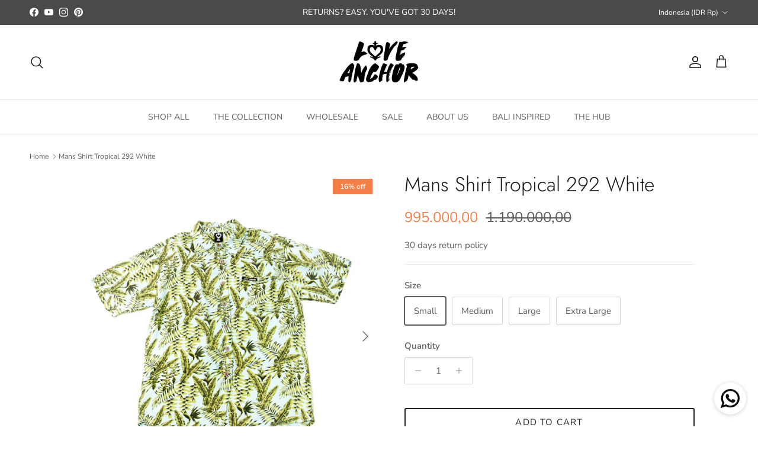

--- FILE ---
content_type: text/html; charset=utf-8
request_url: https://loveanchorcanggu.com/products/mans-shirt-tropical-292-white
body_size: 82799
content:
<!doctype html>
<html class="no-js" lang="en" dir="ltr">
<head><meta charset="utf-8">
<meta name="viewport" content="width=device-width,initial-scale=1">
<title>Mans Shirt Tropical 292 White &ndash; Love Anchor Bali</title><link rel="canonical" href="https://loveanchorcanggu.com/products/mans-shirt-tropical-292-white"><meta name="description" content="Men’s short sleeve tropical eco Rayon shirt  by Love Anchor, a classic vintage inspired style statement. Featuring our relaxed one size cut, two-piece collar, short sleeves, coconut shell button placket, with breast pocket. How To Wear Men’s tropical shirt, a classic vintage stylish statement. Styled casually in the da"><meta property="og:site_name" content="Love Anchor Bali">
<meta property="og:url" content="https://loveanchorcanggu.com/products/mans-shirt-tropical-292-white">
<meta property="og:title" content="Mans Shirt Tropical 292 White">
<meta property="og:type" content="product">
<meta property="og:description" content="Men’s short sleeve tropical eco Rayon shirt  by Love Anchor, a classic vintage inspired style statement. Featuring our relaxed one size cut, two-piece collar, short sleeves, coconut shell button placket, with breast pocket. How To Wear Men’s tropical shirt, a classic vintage stylish statement. Styled casually in the da"><meta property="og:image" content="http://loveanchorcanggu.com/cdn/shop/products/mans-shirt-tropical-292-white-9044931.jpg?crop=center&height=1200&v=1764637574&width=1200">
  <meta property="og:image:secure_url" content="https://loveanchorcanggu.com/cdn/shop/products/mans-shirt-tropical-292-white-9044931.jpg?crop=center&height=1200&v=1764637574&width=1200">
  <meta property="og:image:width" content="1200">
  <meta property="og:image:height" content="1200"><meta property="og:price:amount" content="995.000,00">
  <meta property="og:price:currency" content="IDR"><meta name="twitter:card" content="summary_large_image">
<meta name="twitter:title" content="Mans Shirt Tropical 292 White">
<meta name="twitter:description" content="Men’s short sleeve tropical eco Rayon shirt  by Love Anchor, a classic vintage inspired style statement. Featuring our relaxed one size cut, two-piece collar, short sleeves, coconut shell button placket, with breast pocket. How To Wear Men’s tropical shirt, a classic vintage stylish statement. Styled casually in the da">
<style>@font-face {
  font-family: "Nunito Sans";
  font-weight: 400;
  font-style: normal;
  font-display: swap;
  src: url("//loveanchorcanggu.com/cdn/fonts/nunito_sans/nunitosans_n4.0276fe080df0ca4e6a22d9cb55aed3ed5ba6b1da.woff2") format("woff2"),
       url("//loveanchorcanggu.com/cdn/fonts/nunito_sans/nunitosans_n4.b4964bee2f5e7fd9c3826447e73afe2baad607b7.woff") format("woff");
}
@font-face {
  font-family: "Nunito Sans";
  font-weight: 700;
  font-style: normal;
  font-display: swap;
  src: url("//loveanchorcanggu.com/cdn/fonts/nunito_sans/nunitosans_n7.25d963ed46da26098ebeab731e90d8802d989fa5.woff2") format("woff2"),
       url("//loveanchorcanggu.com/cdn/fonts/nunito_sans/nunitosans_n7.d32e3219b3d2ec82285d3027bd673efc61a996c8.woff") format("woff");
}
@font-face {
  font-family: "Nunito Sans";
  font-weight: 500;
  font-style: normal;
  font-display: swap;
  src: url("//loveanchorcanggu.com/cdn/fonts/nunito_sans/nunitosans_n5.6fc0ed1feb3fc393c40619f180fc49c4d0aae0db.woff2") format("woff2"),
       url("//loveanchorcanggu.com/cdn/fonts/nunito_sans/nunitosans_n5.2c84830b46099cbcc1095f30e0957b88b914e50a.woff") format("woff");
}
@font-face {
  font-family: "Nunito Sans";
  font-weight: 400;
  font-style: italic;
  font-display: swap;
  src: url("//loveanchorcanggu.com/cdn/fonts/nunito_sans/nunitosans_i4.6e408730afac1484cf297c30b0e67c86d17fc586.woff2") format("woff2"),
       url("//loveanchorcanggu.com/cdn/fonts/nunito_sans/nunitosans_i4.c9b6dcbfa43622b39a5990002775a8381942ae38.woff") format("woff");
}
@font-face {
  font-family: "Nunito Sans";
  font-weight: 700;
  font-style: italic;
  font-display: swap;
  src: url("//loveanchorcanggu.com/cdn/fonts/nunito_sans/nunitosans_i7.8c1124729eec046a321e2424b2acf328c2c12139.woff2") format("woff2"),
       url("//loveanchorcanggu.com/cdn/fonts/nunito_sans/nunitosans_i7.af4cda04357273e0996d21184432bcb14651a64d.woff") format("woff");
}
@font-face {
  font-family: Jost;
  font-weight: 300;
  font-style: normal;
  font-display: swap;
  src: url("//loveanchorcanggu.com/cdn/fonts/jost/jost_n3.a5df7448b5b8c9a76542f085341dff794ff2a59d.woff2") format("woff2"),
       url("//loveanchorcanggu.com/cdn/fonts/jost/jost_n3.882941f5a26d0660f7dd135c08afc57fc6939a07.woff") format("woff");
}
@font-face {
  font-family: Jost;
  font-weight: 700;
  font-style: normal;
  font-display: swap;
  src: url("//loveanchorcanggu.com/cdn/fonts/jost/jost_n7.921dc18c13fa0b0c94c5e2517ffe06139c3615a3.woff2") format("woff2"),
       url("//loveanchorcanggu.com/cdn/fonts/jost/jost_n7.cbfc16c98c1e195f46c536e775e4e959c5f2f22b.woff") format("woff");
}
@font-face {
  font-family: "Nunito Sans";
  font-weight: 400;
  font-style: normal;
  font-display: swap;
  src: url("//loveanchorcanggu.com/cdn/fonts/nunito_sans/nunitosans_n4.0276fe080df0ca4e6a22d9cb55aed3ed5ba6b1da.woff2") format("woff2"),
       url("//loveanchorcanggu.com/cdn/fonts/nunito_sans/nunitosans_n4.b4964bee2f5e7fd9c3826447e73afe2baad607b7.woff") format("woff");
}
@font-face {
  font-family: "Nunito Sans";
  font-weight: 600;
  font-style: normal;
  font-display: swap;
  src: url("//loveanchorcanggu.com/cdn/fonts/nunito_sans/nunitosans_n6.6e9464eba570101a53130c8130a9e17a8eb55c21.woff2") format("woff2"),
       url("//loveanchorcanggu.com/cdn/fonts/nunito_sans/nunitosans_n6.25a0ac0c0a8a26038c7787054dd6058dfbc20fa8.woff") format("woff");
}
:root {
  --page-container-width:          1600px;
  --reading-container-width:       720px;
  --divider-opacity:               0.14;
  --gutter-large:                  30px;
  --gutter-desktop:                20px;
  --gutter-mobile:                 16px;
  --section-padding:               50px;
  --larger-section-padding:        80px;
  --larger-section-padding-mobile: 60px;
  --largest-section-padding:       110px;
  --aos-animate-duration:          0.6s;

  --base-font-family:              "Nunito Sans", sans-serif;
  --base-font-weight:              400;
  --base-font-style:               normal;
  --heading-font-family:           Jost, sans-serif;
  --heading-font-weight:           300;
  --heading-font-style:            normal;
  --heading-font-letter-spacing:   normal;
  --logo-font-family:              Jost, sans-serif;
  --logo-font-weight:              700;
  --logo-font-style:               normal;
  --nav-font-family:               "Nunito Sans", sans-serif;
  --nav-font-weight:               400;
  --nav-font-style:                normal;

  --base-text-size:15px;
  --base-line-height:              1.6;
  --input-text-size:16px;
  --smaller-text-size-1:12px;
  --smaller-text-size-2:14px;
  --smaller-text-size-3:12px;
  --smaller-text-size-4:11px;
  --larger-text-size:34px;
  --super-large-text-size:60px;
  --super-large-mobile-text-size:27px;
  --larger-mobile-text-size:27px;
  --logo-text-size:26px;--btn-letter-spacing: 0.08em;
    --btn-text-transform: uppercase;
    --button-text-size: 13px;
    --quickbuy-button-text-size: 13;
    --small-feature-link-font-size: 0.75em;
    --input-btn-padding-top: 1.2em;
    --input-btn-padding-bottom: 1.2em;--heading-text-transform:none;
  --nav-text-size:                      14px;
  --mobile-menu-font-weight:            600;

  --body-bg-color:                      255 255 255;
  --bg-color:                           255 255 255;
  --body-text-color:                    92 92 92;
  --text-color:                         92 92 92;

  --header-text-col:                    #171717;--header-text-hover-col:             var(--main-nav-link-hover-col);--header-bg-col:                     #ffffff;
  --heading-color:                     23 23 23;
  --body-heading-color:                23 23 23;
  --heading-divider-col:               #dfe3e8;

  --logo-col:                          #171717;
  --main-nav-bg:                       #ffffff;
  --main-nav-link-col:                 #5c5c5c;
  --main-nav-link-hover-col:           #f47e45;
  --main-nav-link-featured-col:        #f47e45;

  --link-color:                        207 184 136;
  --body-link-color:                   207 184 136;

  --btn-bg-color:                        35 35 35;
  --btn-bg-hover-color:                  244 126 69;
  --btn-border-color:                    35 35 35;
  --btn-border-hover-color:              244 126 69;
  --btn-text-color:                      255 255 255;
  --btn-text-hover-color:                255 255 255;--btn-alt-bg-color:                    255 255 255;
  --btn-alt-text-color:                  35 35 35;
  --btn-alt-border-color:                35 35 35;
  --btn-alt-border-hover-color:          35 35 35;--btn-ter-bg-color:                    235 235 235;
  --btn-ter-text-color:                  41 41 41;
  --btn-ter-bg-hover-color:              35 35 35;
  --btn-ter-text-hover-color:            255 255 255;--btn-border-radius: 3px;
    --btn-inspired-border-radius: 3px;--color-scheme-default:                             #ffffff;
  --color-scheme-default-color:                       255 255 255;
  --color-scheme-default-text-color:                  92 92 92;
  --color-scheme-default-head-color:                  23 23 23;
  --color-scheme-default-link-color:                  207 184 136;
  --color-scheme-default-btn-text-color:              255 255 255;
  --color-scheme-default-btn-text-hover-color:        255 255 255;
  --color-scheme-default-btn-bg-color:                35 35 35;
  --color-scheme-default-btn-bg-hover-color:          244 126 69;
  --color-scheme-default-btn-border-color:            35 35 35;
  --color-scheme-default-btn-border-hover-color:      244 126 69;
  --color-scheme-default-btn-alt-text-color:          35 35 35;
  --color-scheme-default-btn-alt-bg-color:            255 255 255;
  --color-scheme-default-btn-alt-border-color:        35 35 35;
  --color-scheme-default-btn-alt-border-hover-color:  35 35 35;

  --color-scheme-1:                             #fcfaf3;
  --color-scheme-1-color:                       252 250 243;
  --color-scheme-1-text-color:                  92 92 92;
  --color-scheme-1-head-color:                  23 23 23;
  --color-scheme-1-link-color:                  244 126 69;
  --color-scheme-1-btn-text-color:              255 255 255;
  --color-scheme-1-btn-text-hover-color:        255 255 255;
  --color-scheme-1-btn-bg-color:                35 35 35;
  --color-scheme-1-btn-bg-hover-color:          0 0 0;
  --color-scheme-1-btn-border-color:            35 35 35;
  --color-scheme-1-btn-border-hover-color:      0 0 0;
  --color-scheme-1-btn-alt-text-color:          35 35 35;
  --color-scheme-1-btn-alt-bg-color:            255 255 255;
  --color-scheme-1-btn-alt-border-color:        35 35 35;
  --color-scheme-1-btn-alt-border-hover-color:  35 35 35;

  --color-scheme-2:                             #faf2e6;
  --color-scheme-2-color:                       250 242 230;
  --color-scheme-2-text-color:                  92 92 92;
  --color-scheme-2-head-color:                  23 23 23;
  --color-scheme-2-link-color:                  207 184 136;
  --color-scheme-2-btn-text-color:              255 255 255;
  --color-scheme-2-btn-text-hover-color:        255 255 255;
  --color-scheme-2-btn-bg-color:                35 35 35;
  --color-scheme-2-btn-bg-hover-color:          0 0 0;
  --color-scheme-2-btn-border-color:            35 35 35;
  --color-scheme-2-btn-border-hover-color:      0 0 0;
  --color-scheme-2-btn-alt-text-color:          35 35 35;
  --color-scheme-2-btn-alt-bg-color:            255 255 255;
  --color-scheme-2-btn-alt-border-color:        35 35 35;
  --color-scheme-2-btn-alt-border-hover-color:  35 35 35;

  /* Shop Pay payment terms */
  --payment-terms-background-color:    #ffffff;--quickbuy-bg: 255 255 255;--body-input-background-color:       rgb(var(--body-bg-color));
  --input-background-color:            rgb(var(--body-bg-color));
  --body-input-text-color:             var(--body-text-color);
  --input-text-color:                  var(--body-text-color);
  --body-input-border-color:           rgb(214, 214, 214);
  --input-border-color:                rgb(214, 214, 214);
  --input-border-color-hover:          rgb(165, 165, 165);
  --input-border-color-active:         rgb(92, 92, 92);

  --swatch-cross-svg:                  url("data:image/svg+xml,%3Csvg xmlns='http://www.w3.org/2000/svg' width='240' height='240' viewBox='0 0 24 24' fill='none' stroke='rgb(214, 214, 214)' stroke-width='0.09' preserveAspectRatio='none' %3E%3Cline x1='24' y1='0' x2='0' y2='24'%3E%3C/line%3E%3C/svg%3E");
  --swatch-cross-hover:                url("data:image/svg+xml,%3Csvg xmlns='http://www.w3.org/2000/svg' width='240' height='240' viewBox='0 0 24 24' fill='none' stroke='rgb(165, 165, 165)' stroke-width='0.09' preserveAspectRatio='none' %3E%3Cline x1='24' y1='0' x2='0' y2='24'%3E%3C/line%3E%3C/svg%3E");
  --swatch-cross-active:               url("data:image/svg+xml,%3Csvg xmlns='http://www.w3.org/2000/svg' width='240' height='240' viewBox='0 0 24 24' fill='none' stroke='rgb(92, 92, 92)' stroke-width='0.09' preserveAspectRatio='none' %3E%3Cline x1='24' y1='0' x2='0' y2='24'%3E%3C/line%3E%3C/svg%3E");

  --footer-divider-col:                #efdfc7;
  --footer-text-col:                   92 92 92;
  --footer-heading-col:                23 23 23;
  --footer-bg-col:                     207 184 136;--product-label-overlay-justify: flex-start;--product-label-overlay-align: flex-start;--product-label-overlay-reduction-text:   #ffffff;
  --product-label-overlay-reduction-bg:     #f47e45;
  --product-label-overlay-reduction-text-weight: 600;
  --product-label-overlay-stock-text:       #ffffff;
  --product-label-overlay-stock-bg:         #09728c;
  --product-label-overlay-new-text:         #ffffff;
  --product-label-overlay-new-bg:           #f47e45;
  --product-label-overlay-meta-text:        #ffffff;
  --product-label-overlay-meta-bg:          #bd2585;
  --product-label-sale-text:                #f47e45;
  --product-label-sold-text:                #171717;
  --product-label-preorder-text:            #3ea36a;

  --product-block-crop-align:               center;

  
  --product-block-price-align:              flex-start;
  --product-block-price-item-margin-start:  initial;
  --product-block-price-item-margin-end:    .5rem;
  

  

  --collection-block-image-position:   center center;

  --swatch-picker-image-size:          40px;
  --swatch-crop-align:                 center center;

  --image-overlay-text-color:          255 255 255;--image-overlay-bg:                  rgba(0, 0, 0, 0.12);
  --image-overlay-shadow-start:        rgb(0 0 0 / 0.16);
  --image-overlay-box-opacity:         0.88;--product-inventory-ok-box-color:            #f2faf0;
  --product-inventory-ok-text-color:           #108043;
  --product-inventory-ok-icon-box-fill-color:  #fff;
  --product-inventory-low-box-color:           #fcf1cd;
  --product-inventory-low-text-color:          #dd9a1a;
  --product-inventory-low-icon-box-fill-color: #fff;
  --product-inventory-low-text-color-channels: 16, 128, 67;
  --product-inventory-ok-text-color-channels:  221, 154, 26;

  --rating-star-color: 244 126 69;--overlay-align-left: start;
    --overlay-align-right: end;}html[dir=rtl] {
  --overlay-right-text-m-left: 0;
  --overlay-right-text-m-right: auto;
  --overlay-left-shadow-left-left: 15%;
  --overlay-left-shadow-left-right: -50%;
  --overlay-left-shadow-right-left: -85%;
  --overlay-left-shadow-right-right: 0;
}.image-overlay--bg-box .text-overlay .text-overlay__text {
    --image-overlay-box-bg: 255 255 255;
    --heading-color: var(--body-heading-color);
    --text-color: var(--body-text-color);
    --link-color: var(--body-link-color);
  }::selection {
    background: rgb(var(--body-heading-color));
    color: rgb(var(--body-bg-color));
  }
  ::-moz-selection {
    background: rgb(var(--body-heading-color));
    color: rgb(var(--body-bg-color));
  }.use-color-scheme--default {
  --product-label-sale-text:           #f47e45;
  --product-label-sold-text:           #171717;
  --product-label-preorder-text:       #3ea36a;
  --input-background-color:            rgb(var(--body-bg-color));
  --input-text-color:                  var(--body-input-text-color);
  --input-border-color:                rgb(214, 214, 214);
  --input-border-color-hover:          rgb(165, 165, 165);
  --input-border-color-active:         rgb(92, 92, 92);
}</style>

  <link href="//loveanchorcanggu.com/cdn/shop/t/29/assets/main.css?v=152486823601746559531750135397" rel="stylesheet" type="text/css" media="all" />
<link rel="preload"
          as="font"
          href="//loveanchorcanggu.com/cdn/fonts/nunito_sans/nunitosans_n4.0276fe080df0ca4e6a22d9cb55aed3ed5ba6b1da.woff2"
          type="font/woff2"
          crossorigin>
    <link rel="preload"
          as="font"
          href="//loveanchorcanggu.com/cdn/fonts/nunito_sans/nunitosans_n5.6fc0ed1feb3fc393c40619f180fc49c4d0aae0db.woff2"
          type="font/woff2"
          crossorigin>
    <link rel="preload"
          as="font"
          href="//loveanchorcanggu.com/cdn/fonts/nunito_sans/nunitosans_n7.25d963ed46da26098ebeab731e90d8802d989fa5.woff2"
          type="font/woff2"
          crossorigin><link rel="preload"
          as="font"
          href="//loveanchorcanggu.com/cdn/fonts/jost/jost_n3.a5df7448b5b8c9a76542f085341dff794ff2a59d.woff2"
          type="font/woff2"
          crossorigin><script>
    document.documentElement.className = document.documentElement.className.replace('no-js', 'js');

    window.theme = {
      info: {
        name: 'Symmetry',
        version: '7.5.0'
      },
      device: {
        hasTouch: window.matchMedia('(any-pointer: coarse)').matches,
        hasHover: window.matchMedia('(hover: hover)').matches
      },
      mediaQueries: {
        md: '(min-width: 768px)',
        productMediaCarouselBreak: '(min-width: 1041px)'
      },
      routes: {
        base: 'https://loveanchorcanggu.com',
        cart: '/cart',
        cartAdd: '/cart/add.js',
        cartUpdate: '/cart/update.js',
        predictiveSearch: '/search/suggest'
      },
      strings: {
        cartTermsConfirmation: "You must agree to the terms and conditions before continuing.",
        cartItemsQuantityError: "You can only add [QUANTITY] of this item to your cart.",
        generalSearchViewAll: "View all search results",
        noStock: "Sold out",
        noVariant: "Unavailable",
        productsProductChooseA: "Choose a",
        generalSearchPages: "Pages",
        generalSearchNoResultsWithoutTerms: "Sorry, we couldnʼt find any results",
        shippingCalculator: {
          singleRate: "There is one shipping rate for this destination:",
          multipleRates: "There are multiple shipping rates for this destination:",
          noRates: "We do not ship to this destination."
        },
        regularPrice: "Regular price",
        salePrice: "Sale price"
      },
      settings: {
        moneyWithCurrencyFormat: "\u003cspan class=money\u003eRp{{amount_with_comma_separator}}\u003c\/span\u003e",
        cartType: "drawer",
        afterAddToCart: "drawer",
        quickbuyStyle: "button",
        externalLinksNewTab: true,
        internalLinksSmoothScroll: true
      }
    }

    theme.inlineNavigationCheck = function() {
      var pageHeader = document.querySelector('.pageheader'),
          inlineNavContainer = pageHeader.querySelector('.logo-area__left__inner'),
          inlineNav = inlineNavContainer.querySelector('.navigation--left');
      if (inlineNav && getComputedStyle(inlineNav).display != 'none') {
        var inlineMenuCentered = document.querySelector('.pageheader--layout-inline-menu-center'),
            logoContainer = document.querySelector('.logo-area__middle__inner');
        if(inlineMenuCentered) {
          var rightWidth = document.querySelector('.logo-area__right__inner').clientWidth,
              middleWidth = logoContainer.clientWidth,
              logoArea = document.querySelector('.logo-area'),
              computedLogoAreaStyle = getComputedStyle(logoArea),
              logoAreaInnerWidth = logoArea.clientWidth - Math.ceil(parseFloat(computedLogoAreaStyle.paddingLeft)) - Math.ceil(parseFloat(computedLogoAreaStyle.paddingRight)),
              availableNavWidth = logoAreaInnerWidth - Math.max(rightWidth, middleWidth) * 2 - 40;
          inlineNavContainer.style.maxWidth = availableNavWidth + 'px';
        }

        var firstInlineNavLink = inlineNav.querySelector('.navigation__item:first-child'),
            lastInlineNavLink = inlineNav.querySelector('.navigation__item:last-child');
        if (lastInlineNavLink) {
          var inlineNavWidth = null;
          if(document.querySelector('html[dir=rtl]')) {
            inlineNavWidth = firstInlineNavLink.offsetLeft - lastInlineNavLink.offsetLeft + firstInlineNavLink.offsetWidth;
          } else {
            inlineNavWidth = lastInlineNavLink.offsetLeft - firstInlineNavLink.offsetLeft + lastInlineNavLink.offsetWidth;
          }
          if (inlineNavContainer.offsetWidth >= inlineNavWidth) {
            pageHeader.classList.add('pageheader--layout-inline-permitted');
            var tallLogo = logoContainer.clientHeight > lastInlineNavLink.clientHeight + 20;
            if (tallLogo) {
              inlineNav.classList.add('navigation--tight-underline');
            } else {
              inlineNav.classList.remove('navigation--tight-underline');
            }
          } else {
            pageHeader.classList.remove('pageheader--layout-inline-permitted');
          }
        }
      }
    };

    theme.setInitialHeaderHeightProperty = () => {
      const section = document.querySelector('.section-header');
      if (section) {
        document.documentElement.style.setProperty('--theme-header-height', Math.ceil(section.clientHeight) + 'px');
      }
    };
  </script>

  <script src="//loveanchorcanggu.com/cdn/shop/t/29/assets/main.js?v=150891663519462644191750135397" defer></script>

  <script>window.performance && window.performance.mark && window.performance.mark('shopify.content_for_header.start');</script><meta name="facebook-domain-verification" content="bv6srqxy4zi0hfb6qvxcsj4yaxr8jw">
<meta id="shopify-digital-wallet" name="shopify-digital-wallet" content="/55612735639/digital_wallets/dialog">
<meta name="shopify-checkout-api-token" content="b435de89ade8bddae08d4cbe245f4aa0">
<meta id="in-context-paypal-metadata" data-shop-id="55612735639" data-venmo-supported="false" data-environment="production" data-locale="en_US" data-paypal-v4="true" data-currency="IDR">
<link rel="alternate" type="application/json+oembed" href="https://loveanchorcanggu.com/products/mans-shirt-tropical-292-white.oembed">
<script async="async" src="/checkouts/internal/preloads.js?locale=en-ID"></script>
<script id="shopify-features" type="application/json">{"accessToken":"b435de89ade8bddae08d4cbe245f4aa0","betas":["rich-media-storefront-analytics"],"domain":"loveanchorcanggu.com","predictiveSearch":true,"shopId":55612735639,"locale":"en"}</script>
<script>var Shopify = Shopify || {};
Shopify.shop = "love-anchor-bali.myshopify.com";
Shopify.locale = "en";
Shopify.currency = {"active":"IDR","rate":"1.0"};
Shopify.country = "ID";
Shopify.theme = {"name":"Symmetry","id":151554851067,"schema_name":"Symmetry","schema_version":"7.5.0","theme_store_id":568,"role":"main"};
Shopify.theme.handle = "null";
Shopify.theme.style = {"id":null,"handle":null};
Shopify.cdnHost = "loveanchorcanggu.com/cdn";
Shopify.routes = Shopify.routes || {};
Shopify.routes.root = "/";</script>
<script type="module">!function(o){(o.Shopify=o.Shopify||{}).modules=!0}(window);</script>
<script>!function(o){function n(){var o=[];function n(){o.push(Array.prototype.slice.apply(arguments))}return n.q=o,n}var t=o.Shopify=o.Shopify||{};t.loadFeatures=n(),t.autoloadFeatures=n()}(window);</script>
<script id="shop-js-analytics" type="application/json">{"pageType":"product"}</script>
<script defer="defer" async type="module" src="//loveanchorcanggu.com/cdn/shopifycloud/shop-js/modules/v2/client.init-shop-cart-sync_BT-GjEfc.en.esm.js"></script>
<script defer="defer" async type="module" src="//loveanchorcanggu.com/cdn/shopifycloud/shop-js/modules/v2/chunk.common_D58fp_Oc.esm.js"></script>
<script defer="defer" async type="module" src="//loveanchorcanggu.com/cdn/shopifycloud/shop-js/modules/v2/chunk.modal_xMitdFEc.esm.js"></script>
<script type="module">
  await import("//loveanchorcanggu.com/cdn/shopifycloud/shop-js/modules/v2/client.init-shop-cart-sync_BT-GjEfc.en.esm.js");
await import("//loveanchorcanggu.com/cdn/shopifycloud/shop-js/modules/v2/chunk.common_D58fp_Oc.esm.js");
await import("//loveanchorcanggu.com/cdn/shopifycloud/shop-js/modules/v2/chunk.modal_xMitdFEc.esm.js");

  window.Shopify.SignInWithShop?.initShopCartSync?.({"fedCMEnabled":true,"windoidEnabled":true});

</script>
<script>(function() {
  var isLoaded = false;
  function asyncLoad() {
    if (isLoaded) return;
    isLoaded = true;
    var urls = ["https:\/\/tools.luckyorange.com\/core\/lo.js?site-id=67cd046c\u0026shop=love-anchor-bali.myshopify.com","https:\/\/whatschat.shopiapps.in\/script\/sp-whatsapp-app-tabs.js?version=1.0\u0026shop=love-anchor-bali.myshopify.com","https:\/\/mincart-react.molsoftapps.com\/js\/mincart.js?shop=love-anchor-bali.myshopify.com","\/\/shopify.privy.com\/widget.js?shop=love-anchor-bali.myshopify.com","https:\/\/easygdpr.b-cdn.net\/v\/1553540745\/gdpr.min.js?shop=love-anchor-bali.myshopify.com","\/\/cdn.shopify.com\/s\/files\/1\/0875\/2064\/files\/easywholesale-1.0.0.min.js?shop=love-anchor-bali.myshopify.com","\/\/cdn.shopify.com\/s\/files\/1\/0875\/2064\/files\/easyslider-1.0.0.js?shop=love-anchor-bali.myshopify.com","\/\/cdn.shopify.com\/s\/files\/1\/0875\/2064\/files\/easyvideo-2.0.0.js?shop=love-anchor-bali.myshopify.com","https:\/\/d23dclunsivw3h.cloudfront.net\/redirect-app.js?shop=love-anchor-bali.myshopify.com","https:\/\/cdn.s3.pop-convert.com\/pcjs.production.min.js?unique_id=love-anchor-bali.myshopify.com\u0026shop=love-anchor-bali.myshopify.com","https:\/\/script.pop-convert.com\/new-micro\/production.pc.min.js?unique_id=love-anchor-bali.myshopify.com\u0026shop=love-anchor-bali.myshopify.com","https:\/\/storage.nfcube.com\/instafeed-1fa24a9c16b21d41e5912a396ed43a95.js?shop=love-anchor-bali.myshopify.com"];
    for (var i = 0; i < urls.length; i++) {
      var s = document.createElement('script');
      s.type = 'text/javascript';
      s.async = true;
      s.src = urls[i];
      var x = document.getElementsByTagName('script')[0];
      x.parentNode.insertBefore(s, x);
    }
  };
  if(window.attachEvent) {
    window.attachEvent('onload', asyncLoad);
  } else {
    window.addEventListener('load', asyncLoad, false);
  }
})();</script>
<script id="__st">var __st={"a":55612735639,"offset":25200,"reqid":"e3da80e0-16d4-4d16-99bb-1b42b9edc865-1769238301","pageurl":"loveanchorcanggu.com\/products\/mans-shirt-tropical-292-white","u":"0f83e7bd4058","p":"product","rtyp":"product","rid":7617590788347};</script>
<script>window.ShopifyPaypalV4VisibilityTracking = true;</script>
<script id="captcha-bootstrap">!function(){'use strict';const t='contact',e='account',n='new_comment',o=[[t,t],['blogs',n],['comments',n],[t,'customer']],c=[[e,'customer_login'],[e,'guest_login'],[e,'recover_customer_password'],[e,'create_customer']],r=t=>t.map((([t,e])=>`form[action*='/${t}']:not([data-nocaptcha='true']) input[name='form_type'][value='${e}']`)).join(','),a=t=>()=>t?[...document.querySelectorAll(t)].map((t=>t.form)):[];function s(){const t=[...o],e=r(t);return a(e)}const i='password',u='form_key',d=['recaptcha-v3-token','g-recaptcha-response','h-captcha-response',i],f=()=>{try{return window.sessionStorage}catch{return}},m='__shopify_v',_=t=>t.elements[u];function p(t,e,n=!1){try{const o=window.sessionStorage,c=JSON.parse(o.getItem(e)),{data:r}=function(t){const{data:e,action:n}=t;return t[m]||n?{data:e,action:n}:{data:t,action:n}}(c);for(const[e,n]of Object.entries(r))t.elements[e]&&(t.elements[e].value=n);n&&o.removeItem(e)}catch(o){console.error('form repopulation failed',{error:o})}}const l='form_type',E='cptcha';function T(t){t.dataset[E]=!0}const w=window,h=w.document,L='Shopify',v='ce_forms',y='captcha';let A=!1;((t,e)=>{const n=(g='f06e6c50-85a8-45c8-87d0-21a2b65856fe',I='https://cdn.shopify.com/shopifycloud/storefront-forms-hcaptcha/ce_storefront_forms_captcha_hcaptcha.v1.5.2.iife.js',D={infoText:'Protected by hCaptcha',privacyText:'Privacy',termsText:'Terms'},(t,e,n)=>{const o=w[L][v],c=o.bindForm;if(c)return c(t,g,e,D).then(n);var r;o.q.push([[t,g,e,D],n]),r=I,A||(h.body.append(Object.assign(h.createElement('script'),{id:'captcha-provider',async:!0,src:r})),A=!0)});var g,I,D;w[L]=w[L]||{},w[L][v]=w[L][v]||{},w[L][v].q=[],w[L][y]=w[L][y]||{},w[L][y].protect=function(t,e){n(t,void 0,e),T(t)},Object.freeze(w[L][y]),function(t,e,n,w,h,L){const[v,y,A,g]=function(t,e,n){const i=e?o:[],u=t?c:[],d=[...i,...u],f=r(d),m=r(i),_=r(d.filter((([t,e])=>n.includes(e))));return[a(f),a(m),a(_),s()]}(w,h,L),I=t=>{const e=t.target;return e instanceof HTMLFormElement?e:e&&e.form},D=t=>v().includes(t);t.addEventListener('submit',(t=>{const e=I(t);if(!e)return;const n=D(e)&&!e.dataset.hcaptchaBound&&!e.dataset.recaptchaBound,o=_(e),c=g().includes(e)&&(!o||!o.value);(n||c)&&t.preventDefault(),c&&!n&&(function(t){try{if(!f())return;!function(t){const e=f();if(!e)return;const n=_(t);if(!n)return;const o=n.value;o&&e.removeItem(o)}(t);const e=Array.from(Array(32),(()=>Math.random().toString(36)[2])).join('');!function(t,e){_(t)||t.append(Object.assign(document.createElement('input'),{type:'hidden',name:u})),t.elements[u].value=e}(t,e),function(t,e){const n=f();if(!n)return;const o=[...t.querySelectorAll(`input[type='${i}']`)].map((({name:t})=>t)),c=[...d,...o],r={};for(const[a,s]of new FormData(t).entries())c.includes(a)||(r[a]=s);n.setItem(e,JSON.stringify({[m]:1,action:t.action,data:r}))}(t,e)}catch(e){console.error('failed to persist form',e)}}(e),e.submit())}));const S=(t,e)=>{t&&!t.dataset[E]&&(n(t,e.some((e=>e===t))),T(t))};for(const o of['focusin','change'])t.addEventListener(o,(t=>{const e=I(t);D(e)&&S(e,y())}));const B=e.get('form_key'),M=e.get(l),P=B&&M;t.addEventListener('DOMContentLoaded',(()=>{const t=y();if(P)for(const e of t)e.elements[l].value===M&&p(e,B);[...new Set([...A(),...v().filter((t=>'true'===t.dataset.shopifyCaptcha))])].forEach((e=>S(e,t)))}))}(h,new URLSearchParams(w.location.search),n,t,e,['guest_login'])})(!0,!0)}();</script>
<script integrity="sha256-4kQ18oKyAcykRKYeNunJcIwy7WH5gtpwJnB7kiuLZ1E=" data-source-attribution="shopify.loadfeatures" defer="defer" src="//loveanchorcanggu.com/cdn/shopifycloud/storefront/assets/storefront/load_feature-a0a9edcb.js" crossorigin="anonymous"></script>
<script data-source-attribution="shopify.dynamic_checkout.dynamic.init">var Shopify=Shopify||{};Shopify.PaymentButton=Shopify.PaymentButton||{isStorefrontPortableWallets:!0,init:function(){window.Shopify.PaymentButton.init=function(){};var t=document.createElement("script");t.src="https://loveanchorcanggu.com/cdn/shopifycloud/portable-wallets/latest/portable-wallets.en.js",t.type="module",document.head.appendChild(t)}};
</script>
<script data-source-attribution="shopify.dynamic_checkout.buyer_consent">
  function portableWalletsHideBuyerConsent(e){var t=document.getElementById("shopify-buyer-consent"),n=document.getElementById("shopify-subscription-policy-button");t&&n&&(t.classList.add("hidden"),t.setAttribute("aria-hidden","true"),n.removeEventListener("click",e))}function portableWalletsShowBuyerConsent(e){var t=document.getElementById("shopify-buyer-consent"),n=document.getElementById("shopify-subscription-policy-button");t&&n&&(t.classList.remove("hidden"),t.removeAttribute("aria-hidden"),n.addEventListener("click",e))}window.Shopify?.PaymentButton&&(window.Shopify.PaymentButton.hideBuyerConsent=portableWalletsHideBuyerConsent,window.Shopify.PaymentButton.showBuyerConsent=portableWalletsShowBuyerConsent);
</script>
<script>
  function portableWalletsCleanup(e){e&&e.src&&console.error("Failed to load portable wallets script "+e.src);var t=document.querySelectorAll("shopify-accelerated-checkout .shopify-payment-button__skeleton, shopify-accelerated-checkout-cart .wallet-cart-button__skeleton"),e=document.getElementById("shopify-buyer-consent");for(let e=0;e<t.length;e++)t[e].remove();e&&e.remove()}function portableWalletsNotLoadedAsModule(e){e instanceof ErrorEvent&&"string"==typeof e.message&&e.message.includes("import.meta")&&"string"==typeof e.filename&&e.filename.includes("portable-wallets")&&(window.removeEventListener("error",portableWalletsNotLoadedAsModule),window.Shopify.PaymentButton.failedToLoad=e,"loading"===document.readyState?document.addEventListener("DOMContentLoaded",window.Shopify.PaymentButton.init):window.Shopify.PaymentButton.init())}window.addEventListener("error",portableWalletsNotLoadedAsModule);
</script>

<script type="module" src="https://loveanchorcanggu.com/cdn/shopifycloud/portable-wallets/latest/portable-wallets.en.js" onError="portableWalletsCleanup(this)" crossorigin="anonymous"></script>
<script nomodule>
  document.addEventListener("DOMContentLoaded", portableWalletsCleanup);
</script>

<link id="shopify-accelerated-checkout-styles" rel="stylesheet" media="screen" href="https://loveanchorcanggu.com/cdn/shopifycloud/portable-wallets/latest/accelerated-checkout-backwards-compat.css" crossorigin="anonymous">
<style id="shopify-accelerated-checkout-cart">
        #shopify-buyer-consent {
  margin-top: 1em;
  display: inline-block;
  width: 100%;
}

#shopify-buyer-consent.hidden {
  display: none;
}

#shopify-subscription-policy-button {
  background: none;
  border: none;
  padding: 0;
  text-decoration: underline;
  font-size: inherit;
  cursor: pointer;
}

#shopify-subscription-policy-button::before {
  box-shadow: none;
}

      </style>
<script id="sections-script" data-sections="related-products,footer" defer="defer" src="//loveanchorcanggu.com/cdn/shop/t/29/compiled_assets/scripts.js?v=6787"></script>
<script>window.performance && window.performance.mark && window.performance.mark('shopify.content_for_header.end');</script>
<!-- CC Custom Head Start --><!-- CC Custom Head End --><!-- BEGIN app block: shopify://apps/beast-currency-converter/blocks/doubly/267afa86-a419-4d5b-a61b-556038e7294d -->


	<script>
		var DoublyGlobalCurrency, catchXHR = true, bccAppVersion = 1;
       	var DoublyGlobal = {
			theme : 'flags_theme',
			spanClass : 'money',
			cookieName : '_g1764915791',
			ratesUrl :  'https://init.grizzlyapps.com/9e32c84f0db4f7b1eb40c32bdb0bdea9',
			geoUrl : 'https://currency.grizzlyapps.com/83d400c612f9a099fab8f76dcab73a48',
			shopCurrency : 'IDR',
            allowedCurrencies : '["USD","IDR","EUR","GBP","AUD","SGD"]',
			countriesJSON : '{"0c9fbda2f60ec2898217462c14a8ca28":"AFN","77825ffc7ed510e4219e27367f50f427":"ALL","25a2b91d530da6d79800c24bec689d61":"USD","6916af863143143036e271f9117caadc":"DZD","36d215ec8ce6c5a767e678b13f50862b":"USD","fb911160ef95c46fb368ef2eff5570c0":"EUR","b3476dae9aa570b88a30abf70a978252":"AOA","0dcfbae12c14fe30dc542b8206e459bd":"XCD","78da38f7ae93bc36b6bd59ca89a8429e":"AZN","00bad30068c0f10b3b77506da947caa2":"ARS","ae7f19edb7b436fcaf57a36430c3d3b0":"AUD","33d5bb379aebcde4d167f033df2d382e":"EUR","9edd33fbd532c66cacf94af4db21dab7":"BSD","925c1d014fbf174114bb903bf2c7bac5":"BHD","7728cea5bac9cde9907b1085712ed9f2":"BDT","749b2ebf8d945c6cf6c5f048c72aaa2a":"AMD","51a5c332372cd72420a791368eece6f8":"BBD","a19904ce7ba5c44cb4d91748288eefe1":"EUR","35e59d62315172a2d1d54dc0dab770e2":"BMD","90719543ee7853da54814bea0989487b":"BTN","a64e8989e48fe1e7d05d23f4e8e9780c":"BOB","12a516dd73e5e53bd31569e4fcc041e6":"BAM","aedbb109003adaf6af69128c4e83cbe2":"BWP","10cfd19a20aae97470c9fbec788b71d6":"NOK","6b1966f4af75004e954a0de3c7fe7c1b":"BRL","a8958ab7798f4aef591661273c373f08":"BZD","950722fea3174745d7dfa0458b3cf71b":"USD","af5b357afe354e75e320a29e2b045978":"SBD","b53c1f894f02b24dcda710f846b6f0b3":"USD","1eb8a653b84f6acca0219cc54beac35f":"BND","181b4e020d6109051fc88ee13fb045ca":"BGN","3024a0f4e34ca7dc9ee76ebd3c519a83":"MMK","b69c9b470097833122f215cf0fa67382":"BIF","df9ace98f7da2dab53a04a99cf75a3de":"BYN","8d516a5655bcd1dd017b946ca6eed9d6":"KHR","1ea38124b279c2416df6b493978da030":"XAF","132df582bdd725b956df4dfe33711f28":"CAD","7322579988573acf8fd138830bc5e884":"CVE","51bc3879ab2a3f057693cb9ec6e45c94":"KYD","3a3cea975adfe6240593cd1e5388120d":"XAF","7bbd9b6a782e6e1e6a117129051aac32":"LKR","60b136c7758c1178ce48c292d65851e5":"XAF","c3c3ac331bcee531802bc9c1712f5c54":"CLP","92035c0407d62963eda165cda28d6114":"CNY","2bd18f873de9138c69de623ee7f04af9":"TWD","6810126b0ee4236a21f0ac1c4fdb6764":"AUD","bcf6ce5201899723a0a06792c6caeed3":"AUD","5a43428b67ab8a57bfbe1088c4b7f42f":"COP","f2b2534365ee9f71fbed5e2afcdca50a":"KMF","f773a4708bf9adfefd6298f12b062124":"EUR","f8ec5d9332715db4eb25a5347286e599":"XAF","92150c6fdab610675a24978b4cfbf368":"CDF","96b30a27a1720ddf1b08cc915d36acab":"NZD","7a7f88e4952e63bfcd9635168264fe45":"CRC","67a7fa7c3712d0f7a9dc50853047e144":"HRK","93d5e4bf2d22ead33ca93c5214b54463":"CUP","fa68eef805d5b746aadfc57d13dda9a9":"EUR","a8c576d30a24ac83a47745f71143946b":"CZK","2b08e971cdcf7ef71b19dc31bc06b34b":"XOF","05604cf68845e754896337a8f344e8fc":"DKK","6a7b45431588328067bcdea71dff5b2a":"XCD","1454a2d0108781f78149c88fc8f36d7b":"DOP","636307c6fe4c4b5f7f8c5d30fd69bd65":"USD","cbe09632afa1023daf096d3c95eb652e":"SVC","d30229b54be75d9af0c2e367659a444d":"XAF","3a17356976367ffbf3dd2cee9d9ebad1":"ETB","b263a08ae41abd42665413977d57598f":"ERN","1d1ad6b40e3d3a78667c18e8f9bcbd31":"EUR","037e3819826f61b753b5f5522720668b":"DKK","e27ad3455ba99e93fcca2d6002a07a96":"FKP","48bbd3a2d035cbaf0147d48d70177188":"GBP","a028125f469669a7318f1177d01951c7":"FJD","e23547145863c2b35236b8e0aed3a1ca":"EUR","20fffcb7953b3a667d99abc2ab8fa599":"EUR","df165264a8ef4d00ff49622f4bdbba44":"EUR","88754724b0746ba01695521f0b7bd554":"EUR","c0deda8719b6bb588d2affcdda0b55c9":"XPF","4b99e0aa7795a20b86ea71bb517e3c1f":"EUR","f622b9c2c0cbbc0ca896148c9c92d897":"DJF","8497791e5f8c69a8f6b5ac7b40407442":"XAF","5479ec9596d2508d9f10a91e35e624a5":"GEL","599a0c6d00669d5a18a073e813ad25c1":"GMD","2a3d1dea32681c822faadda2c7bedc93":"ILS","244b30c0daca97ac92f8dc4d7196a979":"EUR","7e23e62798f68cfe69f385cfc5d24bc2":"GHS","b6564c7e17cce6b08e8c28e9967777cf":"GIP","34bcc718cc321ae168c1f9fc4675d6db":"AUD","eadfe4ad5bf03256d8945fd987b9af1d":"EUR","ac960308358e08e9e02979c2f73640a1":"DKK","4e4fa68feb9fe6e476e4fc4c2b0c29cd":"XCD","9d94ac33984c098a1990dfab46d247ff":"EUR","092b02a88419e23d1756a310d95fdfd0":"USD","b204130dc52fe1ffb1fbcbd9ed9648db":"GTQ","372cb8311b845822dc0f94eef709b010":"GNF","57e542cde098aeba6a4cde0f240030ed":"GYD","6896dc1edf7162438bd6d2e24e81adc8":"HTG","efed88903dcd2f2f97398926dc5ea002":"AUD","f3c832d9f2faa0f2f2d6d8c73af455ca":"EUR","0de5a270cc68ef2a3a302d34e367752c":"HNL","ed0cea31460c29d419378320b9ba2add":"HKD","3566563af041eb64212d8e65c749fb85":"HUF","079927f1a99088814d8bc6a55445016f":"ISK","6401e1998d7987f15b52a3581165ff73":"INR","3c4dd418d1e359368054a5f1f9c9b049":"IDR","b65512eda9d25418e41fccdf473d5579":"IRR","807dba887c5c6e25089c209e0135b7be":"IQD","5b3d9c4d15449457901391acd80adbb1":"EUR","41e21e8c34d6aa3da5b718cf4231390d":"ILS","0dab797ef2bac38eacc418c9f8e15378":"EUR","8966da5d224a004f4cb84804a5f6c688":"XOF","5afe1f34ddec8ef4efc0d0a870cddd61":"JMD","bd9b17731f33daee1dcc16697cdd0cf2":"JPY","d5e688005a94a3e4757619a99f369013":"KZT","80205369a97c21e5b252abfa282346ed":"JOD","3edf06f0c8964eac1c6726937f7f352b":"KES","299afb61e687060e5e66bee8b29799f5":"KPW","04b22e7a99e35a4e6f6514b57cc97ae9":"KRW","0adfee7e28312e24433bcefe25145bce":"KWD","73b4c50df66f6a1a5798982a4039b0b0":"KGS","34b09239ed51e9a61f19a88ab3f7fcea":"LAK","cae77d8621fa4d86b0b92481880a5317":"LBP","bba28a0a3390f1867d6dbdb765c6a4dc":"LSL","77e8fb6bf8a842fbd6b34be76499ebfa":"EUR","d458e452b82fc3f8b22a793a46b9f98d":"LRD","1ae51d98f27604480f17d8fd97cac38a":"LYD","9165792285868d0cba002e56081bb192":"CHF","b7227de55a8695f5e7efe963c8f37580":"EUR","e1dc245d3be5a40f86acdc91ac12ea63":"EUR","1058307c74890a16402e5c523d45ccc4":"MOP","767899052385440a885d7de938daad01":"MGA","42afcbb9ee739cc47c7d1702eb6ce514":"MWK","275edfb0464d6ef42d4ab83e25f2c61f":"MYR","0920c810738edbd92221dc14a20fd857":"MVR","3d49572a28be2f390a459064d1a6fb86":"XOF","4e0781dfb39bff6f61a172fc36311361":"EUR","49216d21984ad4769256a4bda5b8e468":"EUR","7610e93ea7d4c45f7e396acd695cdabd":"MRO","76cae5901fbe4ffc09d33953adb034b1":"MUR","00837c88b2fca5736a8f9d3dc2b07bc5":"MXN","f363cf2859ce0362565e44f1893875a9":"EUR","1dccd443b3eb8235d5b5d5d6da8382dc":"MNT","6c9a5e308c5817eaef3edb3ecb7ad67c":"MDL","1eb3ae043c810aa530d470446f31feeb":"EUR","223989fc8d5283e598bde9d0073dd319":"XCD","f95322c1726fb8beb6a49e69f406062e":"MAD","ac1cd746ee4b708a441ff9e4fb36ac4c":"MZN","738079a8cc1ec3c3e2129b1e243fc759":"OMR","dfbe6bca2b81e38c0a9c080424b1d059":"NAD","c768fd9e960be7a96a15f3fe01180b75":"AUD","611b83f00e115fa1bd82798e0880237c":"NPR","ae260c648e19c69d011aaf48cf5f66ef":"EUR","27e53f66add17b02c21300e3e431c533":"ANG","718605db25ac86e0a81169c100c42433":"AWG","42df8577e98085941b5516769691614d":"ANG","ea5260e4f756a54ed674938e72b8468b":"USD","5825c0e889637e79beca81650c4c1ac3":"XPF","95f82d217678c6bcb292b8fc7682234f":"VUV","5b1e176938f4fc1e6522b9f9151d42d6":"NZD","4ec181c3cff3032f67d94739e0e8737d":"NIO","b3301ed2070ec7aceb5be3b5dcc07ad9":"XOF","cb1d6534badc367e8dd9d40ded713069":"NGN","0511d3f5aac43354944b18475222f917":"NZD","cc055af6be2b737d4707a96a552198ee":"AUD","3e08b5ba3280cdc6e122982b8d112784":"NOK","cac21d3c62a7eb45ee19b3ce11a5fbdf":"USD","8de2e7ca50fc23e4bd3bdad52af3037a":"USD","8ada16d7e26335f17caa2acb955e4c63":"USD","c2f8a60ae14932219e028d614e527959":"USD","e79c4eeea8288d0e262d1d406a7e66f8":"USD","58c5e67c7a17d3741c98f44625f55756":"PKR","e02107346a74b3d630cc6b3711a88536":"PAB","41a47e227563d31fdc856d695d3d1844":"PGK","6ed7fa60539658265859ef7d48f07785":"PYG","90d2c82a2026996f3108f8b150828939":"PEN","e0ee9955cb9435aa9069cb193c54ef08":"PHP","d5bb7b09f2c1d285f61754cdeb4fdd0a":"NZD","e47a66a04fc75e67aa65a0130d88c289":"PLN","fa5ec300d94ca4e8726f3324a7221e15":"EUR","da7dc0acf54f11a299598d5c1abc5961":"XOF","a846d0e7d02f0ec40f36262361c8dd18":"USD","bd68e4c39ab0b7db62f065768d28c62b":"USD","a16006c8c29e90446f0fde04b6e3e88f":"QAR","37e4065a1f7e35bfaef4bbf802897a2a":"EUR","1ccbbd574db7fd92d40a94c7f6725c49":"RON","de553067944fe9a58a174f50fef9f3d1":"RUB","5735bd62d4dc46c38a264768624c5330":"RWF","befcbbe1fc95eec06ccf45a9883d7577":"EUR","9b39639bd0ff46e7623c70ceef74ea51":"SHP","94244557185f84c304bb2373b3534fbc":"XCD","eef4bec625bc2eee7b9c43287bc6e0a9":"XCD","8589dd64d0c84007198df76e131cfc13":"XCD","390af7034abbeab1dea79b0a08e08eb0":"EUR","2bd9b35fa78df0a08155979123b82a6c":"EUR","c845f4e559f39bdfbad73b4ce8ee47bf":"XCD","87336adbbb2d9cf8aa8c3432a8b6925d":"EUR","ae6edefdd8d61735e296170da3e4ec21":"STD","717b8accc93f982d5200c72fc0bd6a2a":"SAR","707862748b5f9e173d8540eed312ed59":"XOF","3f7d04eb7ec8fd8019d5e92429ef11ea":"RSD","27143b90c8dcf38ec194a972b93872f5":"SCR","7ceef5912e0f9e67185881af9935da48":"SLL","7f882944ca9cab2763fbdaa377061464":"SGD","54e8c9819bcbc5b574fb44d54d25aa5a":"EUR","0adb4d2468afd4dbd61c49f7fd36d88b":"VND","924f2e3fa5749228c3c6e8ead75f30b1":"EUR","814976873ee98a5cde52aa91f8e57f42":"SOS","c1834a641b269e2d0a9403dd32baae92":"ZAR","9338d6e26cefddb2528d5b68a06d2717":"USD","1d945ab7aaaf4f9e4d9fd09ea7a949d6":"EUR","23b6672991ae7b379d36b7db29c38ac4":"SDG","a22d9decc47998b44a36a7484c37314e":"SDG","180727061ac3e6a234cf945cb8f119e3":"MAD","3028a629c4affcfdd5b29cc13d065120":"SRD","9a4a9bf6dc7ece97b8625b3f55acb3a2":"NOK","4e42c6cbde70d01c30fa7e227c5a6626":"SZL","25c82ed78d863c8047281fcfd229298a":"SEK","c12b0a6679d4199308210e66eca31c90":"CHF","458da6c10e2b4f09c726a02f06cc15ba":"SYP","c3c261b4d5c775fd0a8a4d58884eabc4":"TJS","237c77ef06d9f28471af18777229408b":"THB","5203b04ab35c5bce320c1ee96cd4e129":"XOF","e9374cb9412edd8f085935f54f91385a":"NZD","4e5207658c6cd6ddb48befc6c4f08682":"TOP","0a9590217a134adfc2371a7e7017b451":"TTD","1a88d8af6e9c7b3aa67835874f0e8769":"AED","596b519ddd104be1202b1680edd788ea":"TND","938f6a602f47ab11611eac75b7d96342":"TRY","4ae4f25295d016c86688f39f21ec4566":"TMT","ebee30ce4ec75b66d21f48b0924328f7":"USD","a7f615f9447cc59bfca778079a3814a3":"AUD","85bdaabd2818943bbc1b467e300a332e":"UGX","8c57fb99483a3e0c56a73bac38519d9a":"UAH","66d327f218b4073155d0b046381ff675":"MKD","4ea695c1a795ba52c92b9f0110aa7b2d":"EGP","9b8c63a775d413d2dd8b68fd572882b4":"GBP","3d44a52383e9ab002dbd337a751479a3":"GBP","cd079ceee5c703f20b34577fb9b368ab":"JEP","3c9ff57d6d41927b2c97b51af715b6ad":"GBP","7a042d8291ccfb63b31c0617e7a1baa1":"TZS","a7ce3de3b5af9a66c927e463f0230223":"USD","7b4a54aada8152200148585aadbce60e":"USD","76bbb5b1aa821625238326d161269297":"XOF","46f7033bc00aeb7b684f462ffb338f74":"UYU","d7e82bf061f52352d475f1affe3639db":"UZS","cfebc08fb2c603c307ec34e3ba26b0cf":"VEF","e7a84add1a61f63eb41939981e823bf1":"XPF","88207eabcca4cd20581678e66f05a864":"WST","ab1ac5bf7c0d655900deaee5707ff90c":"YER","745b69ef9b6a4cffad40699f6bbd6d45":"ZMW","88e80faafe1bfca1109be2d97aa40c54":"EUR"}',
			currencyMessage : 'All orders are processed in IDR. While the content of your cart is currently displayed in <span class="selected-currency"></span>, you will checkout using IDR at the most current exchange rate.',
            currencyFormat : 'money_with_currency_format',
			euroFormat : 'amount',
            removeDecimals : 0,
            roundDecimals : 0,
            roundTo : '99',
            autoSwitch : 1,
			showPriceOnHover : 0,
            showCurrencyMessage : true,
			hideConverter : '0',
			forceJqueryLoad : false,
			beeketing : true,
			themeScript : '',
			customerScriptBefore : '',
			customerScriptAfter : '',
			debug: false
		};

		<!-- inline script: fixes + various plugin js functions -->
		DoublyGlobal.themeScript = "if(DoublyGlobal.debug) debugger;function addDoublyMessage() { if (jQueryGrizzly('#cartform .doubly-message').length==0) { jQueryGrizzly('#cartform .checkout-buttons').before('<div class=\"doubly-message\"><\/div>'); } if (jQueryGrizzly('.cart .doubly-message').length==0) { jQueryGrizzly('.cart #shop-more').parent().before('<div class=\"doubly-message\"><\/div>'); } } jQueryGrizzly(document).bind('ajaxComplete.laterConvert', function() { setTimeout(function(){ addDoublyMessage(); DoublyCurrency.convertAll(jQueryGrizzly('[name=doubly-currencies]').val()); initExtraFeatures(); },100); setTimeout(function(){ DoublyCurrency.convertAll(jQueryGrizzly('[name=doubly-currencies]').val()); initExtraFeatures(); },500); setTimeout(function(){ DoublyCurrency.convertAll(jQueryGrizzly('[name=doubly-currencies]').val()); initExtraFeatures(); },1000); }); function checkIfSelectExists() { if (jQueryGrizzly('body>.select2-container').length==0) { setTimeout(function(){ DoublyCurrency.convertAll(jQueryGrizzly('[name=doubly-currencies]').val()); initExtraFeatures(); },500); setTimeout(function(){ DoublyCurrency.convertAll(jQueryGrizzly('[name=doubly-currencies]').val()); initExtraFeatures(); },1000); setTimeout(function(){ DoublyCurrency.convertAll(jQueryGrizzly('[name=doubly-currencies]').val()); initExtraFeatures(); },1500); setTimeout(function(){ DoublyCurrency.convertAll(jQueryGrizzly('[name=doubly-currencies]').val()); initExtraFeatures(); },2000); } } function addVariantBindings() { jQueryGrizzly('.single-option-selector').unbind('change.single-option-selector'); jQueryGrizzly('.single-option-selector').bind('change.single-option-selector',function() { DoublyCurrency.convertAll(jQueryGrizzly('[name=doubly-currencies]').val()); initExtraFeatures(); setTimeout(function(){ DoublyCurrency.convertAll(jQueryGrizzly('[name=doubly-currencies]').val()); initExtraFeatures(); },10); }); jQueryGrizzly('.selector-wrapper .select2-container .select2-selection').unbind('click.changeCurrency touchend.changeCurrency'); jQueryGrizzly('.selector-wrapper .select2-container .select2-selection').bind('click.changeCurrency touchend.changeCurrency', function() { setTimeout(function(){ addVariantBindings(); DoublyCurrency.convertAll(jQueryGrizzly('[name=doubly-currencies]').val()); initExtraFeatures(); checkIfSelectExists(); },100); setTimeout(function(){ checkIfSelectExists(); },1000); setTimeout(function(){ checkIfSelectExists(); },2000); setTimeout(function(){ checkIfSelectExists(); },3000); setTimeout(function(){ checkIfSelectExists(); },4000); }); jQueryGrizzly('.option-selector label').unbind('click.changeCurrency touchend.changeCurrency'); jQueryGrizzly('.option-selector label').bind('click.changeCurrency touchend.changeCurrency', function() { DoublyCurrency.convertAll(jQueryGrizzly('[name=doubly-currencies]').val()); initExtraFeatures(); setTimeout(function(){ addVariantBindings(); DoublyCurrency.convertAll(jQueryGrizzly('[name=doubly-currencies]').val()); initExtraFeatures(); },100); }); jQueryGrizzly('body>.select2-container ul.select2-results__options li').unbind('click.changeCurrency touchend.changeCurrency'); jQueryGrizzly('body>.select2-container ul.select2-results__options li').bind('click.changeCurrency touchend.changeCurrency', function() { DoublyCurrency.convertAll(jQueryGrizzly('[name=doubly-currencies]').val()); initExtraFeatures(); setTimeout(function(){ addVariantBindings(); DoublyCurrency.convertAll(jQueryGrizzly('[name=doubly-currencies]').val()); initExtraFeatures(); },100); }); jQueryGrizzly('.selector-wrapper .clickyboxes li a').unbind('click.changeCurrency touchend.changeCurrency'); jQueryGrizzly('.selector-wrapper .clickyboxes li a').bind('click.changeCurrency touchend.changeCurrency', function() { DoublyCurrency.convertAll(jQueryGrizzly('[name=doubly-currencies]').val()); initExtraFeatures(); setTimeout(function(){ DoublyCurrency.convertAll(jQueryGrizzly('[name=doubly-currencies]').val()); initExtraFeatures(); },10); }); } function addQuickVariantConversion() { if(jQueryGrizzly('[name=doubly-currencies]').length) { DoublyCurrency.convertAll(jQueryGrizzly('[name=doubly-currencies]').val()); initExtraFeatures(); } jQueryGrizzly('.product-block .block-inner-inner, .product-block a.product-link, .product-block a.quickbuy-toggle').unbind('click.changeCurrency touchend.changeCurrency'); jQueryGrizzly('.product-block .block-inner-inner, .product-block a.product-link, .product-block a.quickbuy-toggle').bind('click.changeCurrency touchend.changeCurrency', function() { setTimeout(function(){ addVariantBindings(); },500); setTimeout(function(){ addVariantBindings(); },1000); setTimeout(function(){ addVariantBindings(); },2000); setTimeout(function(){ addVariantBindings(); },3000); setTimeout(function(){ addVariantBindings(); },4000); }); } addVariantBindings(); addQuickVariantConversion(); setTimeout(function(){ addVariantBindings(); addQuickVariantConversion(); },500); setTimeout(function(){ addVariantBindings(); addQuickVariantConversion(); },1000); setTimeout(function(){ addVariantBindings(); addQuickVariantConversion(); },2000); jQueryGrizzly('.switcher, body>.doubly-wrapper').remove(); if (jQueryGrizzly('.cart-summary').length !== 0) { jQueryGrizzly('.cart-summary').after('<div class=\"doubly-wrapper\"><\/div>'); function doublyReposition() { if (jQueryGrizzly(window).width()<768) { jQueryGrizzly('.doubly-wrapper').addClass('doubly-float').removeClass('doubly-wrapper').appendTo('body'); jQueryGrizzly('.doubly-float .doubly-nice-select').removeClass('slim'); } else if (jQueryGrizzly(window).width()>=768) { jQueryGrizzly('.doubly-float').addClass('doubly-wrapper').removeClass('doubly-float').insertAfter('.cart-summary'); jQueryGrizzly('.doubly-wrapper .doubly-nice-select').addClass('slim'); } } function afterCurrencySwitcherInit() { doublyReposition(); } jQueryGrizzly(window).resize(function(){ doublyReposition(); }); } jQueryGrizzly('head').append('<style> .doubly-wrapper { margin:4px 0 0 15px; vertical-align:middle; float:none; display:inline-block; } .doubly-float .doubly-nice-select::after, .doubly-wrapper .doubly-nice-select::after { border-color:#403F3F !important; } .doubly-message { margin:0 0 40px; } .cart .doubly-message { margin:0px; } .doubly-nice-select .current { color:#171717 !important; } .doubly-nice-select:after { border-color:#171717; } <\/style>'); if(window.location.href.indexOf('\/checkouts') != -1 || window.location.href.indexOf('\/password') != -1 || window.location.href.indexOf('\/orders') != -1) { jQueryGrizzly('head').append('<style> .doubly-float, .doubly-wrapper { display:none !important; } <\/style>'); }";
                    DoublyGlobal.initNiceSelect = function(){
                        !function(e) {
                            e.fn.niceSelect = function() {
                                this.each(function() {
                                    var s = e(this);
                                    var t = s.next()
                                    , n = s.find('option')
                                    , a = s.find('option:selected');
                                    t.find('.current').html('<span class="flags flags-' + a.data('country') + '"></span> &nbsp;' + a.data('display') || a.text());
                                }),
                                e(document).off('.nice_select'),
                                e(document).on('click.nice_select', '.doubly-nice-select.doubly-nice-select', function(s) {
                                    var t = e(this);
                                    e('.doubly-nice-select').not(t).removeClass('open'),
                                    t.toggleClass('open'),
                                    t.hasClass('open') ? (t.find('.option'),
                                    t.find('.focus').removeClass('focus'),
                                    t.find('.selected').addClass('focus')) : t.focus()
                                }),
                                e(document).on('click.nice_select', function(s) {
                                    0 === e(s.target).closest('.doubly-nice-select').length && e('.doubly-nice-select').removeClass('open').find('.option')
                                }),
                                e(document).on('click.nice_select', '.doubly-nice-select .option', function(s) {
                                    var t = e(this);
                                    e('.doubly-nice-select').each(function() {
                                        var s = e(this).find('.option[data-value="' + t.data('value') + '"]')
                                        , n = s.closest('.doubly-nice-select');
                                        n.find('.selected').removeClass('selected'),
                                        s.addClass('selected');
                                        var a = '<span class="flags flags-' + s.data('country') + '"></span> &nbsp;' + s.data('display') || s.text();
                                        n.find('.current').html(a),
                                        n.prev('select').val(s.data('value')).trigger('change')
                                    })
                                }),
                                e(document).on('keydown.nice_select', '.doubly-nice-select', function(s) {
                                    var t = e(this)
                                    , n = e(t.find('.focus') || t.find('.list .option.selected'));
                                    if (32 == s.keyCode || 13 == s.keyCode)
                                        return t.hasClass('open') ? n.trigger('click') : t.trigger('click'),
                                        !1;
                                    if (40 == s.keyCode)
                                        return t.hasClass('open') ? n.next().length > 0 && (t.find('.focus').removeClass('focus'),
                                        n.next().addClass('focus')) : t.trigger('click'),
                                        !1;
                                    if (38 == s.keyCode)
                                        return t.hasClass('open') ? n.prev().length > 0 && (t.find('.focus').removeClass('focus'),
                                        n.prev().addClass('focus')) : t.trigger('click'),
                                        !1;
                                    if (27 == s.keyCode)
                                        t.hasClass('open') && t.trigger('click');
                                    else if (9 == s.keyCode && t.hasClass('open'))
                                        return !1
                                })
                            }
                        }(jQueryGrizzly);
                    };
                DoublyGlobal.addSelect = function(){
                    /* add select in select wrapper or body */  
                    if (jQueryGrizzly('.doubly-wrapper').length>0) { 
                        var doublyWrapper = '.doubly-wrapper';
                    } else if (jQueryGrizzly('.doubly-float').length==0) {
                        var doublyWrapper = '.doubly-float';
                        jQueryGrizzly('body').append('<div class="doubly-float"></div>');
                    }
                    document.querySelectorAll(doublyWrapper).forEach(function(el) {
                        el.insertAdjacentHTML('afterbegin', '<select class="currency-switcher right noreplace" name="doubly-currencies"><option value="USD" data-country="United-States" data-currency-symbol="&#36;" data-display="USD">US Dollar</option><option value="IDR" data-country="Indonesia" data-currency-symbol="&#82;&#112;" data-display="IDR">Indonesian Rupiah</option><option value="EUR" data-country="European-Union" data-currency-symbol="&#8364;" data-display="EUR">Euro</option><option value="GBP" data-country="United-Kingdom" data-currency-symbol="&#163;" data-display="GBP">British Pound Sterling</option><option value="AUD" data-country="Australia" data-currency-symbol="&#36;" data-display="AUD">Australian Dollar</option><option value="SGD" data-country="Singapore" data-currency-symbol="&#36;" data-display="SGD">Singapore Dollar</option></select> <div class="doubly-nice-select currency-switcher right" data-nosnippet> <span class="current notranslate"></span> <ul class="list"> <li class="option notranslate" data-value="USD" data-country="United-States" data-currency-symbol="&#36;" data-display="USD"><span class="flags flags-United-States"></span> &nbsp;US Dollar</li><li class="option notranslate" data-value="IDR" data-country="Indonesia" data-currency-symbol="&#82;&#112;" data-display="IDR"><span class="flags flags-Indonesia"></span> &nbsp;Indonesian Rupiah</li><li class="option notranslate" data-value="EUR" data-country="European-Union" data-currency-symbol="&#8364;" data-display="EUR"><span class="flags flags-European-Union"></span> &nbsp;Euro</li><li class="option notranslate" data-value="GBP" data-country="United-Kingdom" data-currency-symbol="&#163;" data-display="GBP"><span class="flags flags-United-Kingdom"></span> &nbsp;British Pound Sterling</li><li class="option notranslate" data-value="AUD" data-country="Australia" data-currency-symbol="&#36;" data-display="AUD"><span class="flags flags-Australia"></span> &nbsp;Australian Dollar</li><li class="option notranslate" data-value="SGD" data-country="Singapore" data-currency-symbol="&#36;" data-display="SGD"><span class="flags flags-Singapore"></span> &nbsp;Singapore Dollar</li> </ul> </div>');
                    });
                }
		var bbb = "0";
	</script>
	
	
	<!-- inline styles -->
	<style> 
		
		.flags{background-image:url("https://cdn.shopify.com/extensions/01997e3d-dbe8-7f57-a70f-4120f12c2b07/currency-54/assets/currency-flags.png")}
		.flags-small{background-image:url("https://cdn.shopify.com/extensions/01997e3d-dbe8-7f57-a70f-4120f12c2b07/currency-54/assets/currency-flags-small.png")}
		select.currency-switcher{display:none}.doubly-nice-select{-webkit-tap-highlight-color:transparent;background-color:#fff;border-radius:5px;border:1px solid #e8e8e8;box-sizing:border-box;cursor:pointer;display:block;float:left;font-family:"Helvetica Neue",Arial;font-size:14px;font-weight:400;height:42px;line-height:40px;outline:0;padding-left:12px;padding-right:30px;position:relative;text-align:left!important;transition:none;/*transition:all .2s ease-in-out;*/-webkit-user-select:none;-moz-user-select:none;-ms-user-select:none;user-select:none;white-space:nowrap;width:auto}.doubly-nice-select:hover{border-color:#dbdbdb}.doubly-nice-select.open,.doubly-nice-select:active,.doubly-nice-select:focus{border-color:#88bfff}.doubly-nice-select:after{border-bottom:2px solid #999;border-right:2px solid #999;content:"";display:block;height:5px;box-sizing:content-box;pointer-events:none;position:absolute;right:14px;top:16px;-webkit-transform-origin:66% 66%;transform-origin:66% 66%;-webkit-transform:rotate(45deg);transform:rotate(45deg);transition:transform .15s ease-in-out;width:5px}.doubly-nice-select.open:after{-webkit-transform:rotate(-135deg);transform:rotate(-135deg)}.doubly-nice-select.open .list{opacity:1;pointer-events:auto;-webkit-transform:scale(1) translateY(0);transform:scale(1) translateY(0); z-index:1000000 !important;}.doubly-nice-select.disabled{border-color:#ededed;color:#999;pointer-events:none}.doubly-nice-select.disabled:after{border-color:#ccc}.doubly-nice-select.wide{width:100%}.doubly-nice-select.wide .list{left:0!important;right:0!important}.doubly-nice-select.right{float:right}.doubly-nice-select.right .list{left:auto;right:0}.doubly-nice-select.small{font-size:12px;height:36px;line-height:34px}.doubly-nice-select.small:after{height:4px;width:4px}.flags-Afghanistan,.flags-Albania,.flags-Algeria,.flags-Andorra,.flags-Angola,.flags-Antigua-and-Barbuda,.flags-Argentina,.flags-Armenia,.flags-Aruba,.flags-Australia,.flags-Austria,.flags-Azerbaijan,.flags-Bahamas,.flags-Bahrain,.flags-Bangladesh,.flags-Barbados,.flags-Belarus,.flags-Belgium,.flags-Belize,.flags-Benin,.flags-Bermuda,.flags-Bhutan,.flags-Bitcoin,.flags-Bolivia,.flags-Bosnia-and-Herzegovina,.flags-Botswana,.flags-Brazil,.flags-Brunei,.flags-Bulgaria,.flags-Burkina-Faso,.flags-Burundi,.flags-Cambodia,.flags-Cameroon,.flags-Canada,.flags-Cape-Verde,.flags-Cayman-Islands,.flags-Central-African-Republic,.flags-Chad,.flags-Chile,.flags-China,.flags-Colombia,.flags-Comoros,.flags-Congo-Democratic,.flags-Congo-Republic,.flags-Costa-Rica,.flags-Cote-d_Ivoire,.flags-Croatia,.flags-Cuba,.flags-Curacao,.flags-Cyprus,.flags-Czech-Republic,.flags-Denmark,.flags-Djibouti,.flags-Dominica,.flags-Dominican-Republic,.flags-East-Timor,.flags-Ecuador,.flags-Egypt,.flags-El-Salvador,.flags-Equatorial-Guinea,.flags-Eritrea,.flags-Estonia,.flags-Ethiopia,.flags-European-Union,.flags-Falkland-Islands,.flags-Fiji,.flags-Finland,.flags-France,.flags-Gabon,.flags-Gambia,.flags-Georgia,.flags-Germany,.flags-Ghana,.flags-Gibraltar,.flags-Grecee,.flags-Grenada,.flags-Guatemala,.flags-Guernsey,.flags-Guinea,.flags-Guinea-Bissau,.flags-Guyana,.flags-Haiti,.flags-Honduras,.flags-Hong-Kong,.flags-Hungary,.flags-IMF,.flags-Iceland,.flags-India,.flags-Indonesia,.flags-Iran,.flags-Iraq,.flags-Ireland,.flags-Isle-of-Man,.flags-Israel,.flags-Italy,.flags-Jamaica,.flags-Japan,.flags-Jersey,.flags-Jordan,.flags-Kazakhstan,.flags-Kenya,.flags-Korea-North,.flags-Korea-South,.flags-Kosovo,.flags-Kuwait,.flags-Kyrgyzstan,.flags-Laos,.flags-Latvia,.flags-Lebanon,.flags-Lesotho,.flags-Liberia,.flags-Libya,.flags-Liechtenstein,.flags-Lithuania,.flags-Luxembourg,.flags-Macao,.flags-Macedonia,.flags-Madagascar,.flags-Malawi,.flags-Malaysia,.flags-Maldives,.flags-Mali,.flags-Malta,.flags-Marshall-Islands,.flags-Mauritania,.flags-Mauritius,.flags-Mexico,.flags-Micronesia-_Federated_,.flags-Moldova,.flags-Monaco,.flags-Mongolia,.flags-Montenegro,.flags-Morocco,.flags-Mozambique,.flags-Myanmar,.flags-Namibia,.flags-Nauru,.flags-Nepal,.flags-Netherlands,.flags-New-Zealand,.flags-Nicaragua,.flags-Niger,.flags-Nigeria,.flags-Norway,.flags-Oman,.flags-Pakistan,.flags-Palau,.flags-Panama,.flags-Papua-New-Guinea,.flags-Paraguay,.flags-Peru,.flags-Philippines,.flags-Poland,.flags-Portugal,.flags-Qatar,.flags-Romania,.flags-Russia,.flags-Rwanda,.flags-Saint-Helena,.flags-Saint-Kitts-and-Nevis,.flags-Saint-Lucia,.flags-Saint-Vincent-and-the-Grenadines,.flags-Samoa,.flags-San-Marino,.flags-Sao-Tome-and-Principe,.flags-Saudi-Arabia,.flags-Seborga,.flags-Senegal,.flags-Serbia,.flags-Seychelles,.flags-Sierra-Leone,.flags-Singapore,.flags-Slovakia,.flags-Slovenia,.flags-Solomon-Islands,.flags-Somalia,.flags-South-Africa,.flags-South-Sudan,.flags-Spain,.flags-Sri-Lanka,.flags-Sudan,.flags-Suriname,.flags-Swaziland,.flags-Sweden,.flags-Switzerland,.flags-Syria,.flags-Taiwan,.flags-Tajikistan,.flags-Tanzania,.flags-Thailand,.flags-Togo,.flags-Tonga,.flags-Trinidad-and-Tobago,.flags-Tunisia,.flags-Turkey,.flags-Turkmenistan,.flags-Tuvalu,.flags-Uganda,.flags-Ukraine,.flags-United-Arab-Emirates,.flags-United-Kingdom,.flags-United-States,.flags-Uruguay,.flags-Uzbekistan,.flags-Vanuatu,.flags-Vatican-City,.flags-Venezuela,.flags-Vietnam,.flags-Wallis-and-Futuna,.flags-XAG,.flags-XAU,.flags-XPT,.flags-Yemen,.flags-Zambia,.flags-Zimbabwe{width:30px;height:20px}.doubly-nice-select.small .option{line-height:34px;min-height:34px}.doubly-nice-select .list{background-color:#fff;border-radius:5px;box-shadow:0 0 0 1px rgba(68,68,68,.11);box-sizing:border-box;margin:4px 0 0!important;opacity:0;overflow:scroll;overflow-x:hidden;padding:0;pointer-events:none;position:absolute;top:100%;max-height:260px;left:0;-webkit-transform-origin:50% 0;transform-origin:50% 0;-webkit-transform:scale(.75) translateY(-21px);transform:scale(.75) translateY(-21px);transition:all .2s cubic-bezier(.5,0,0,1.25),opacity .15s ease-out;z-index:100000}.doubly-nice-select .current img,.doubly-nice-select .option img{vertical-align:top;padding-top:10px}.doubly-nice-select .list:hover .option:not(:hover){background-color:transparent!important}.doubly-nice-select .option{font-size:13px !important;float:none!important;text-align:left !important;margin:0px !important;font-family:Helvetica Neue,Arial !important;letter-spacing:normal;text-transform:none;display:block!important;cursor:pointer;font-weight:400;line-height:40px!important;list-style:none;min-height:40px;min-width:55px;margin-bottom:0;outline:0;padding-left:18px!important;padding-right:52px!important;text-align:left;transition:all .2s}.doubly-nice-select .option.focus,.doubly-nice-select .option.selected.focus,.doubly-nice-select .option:hover{background-color:#f6f6f6}.doubly-nice-select .option.selected{font-weight:700}.doubly-nice-select .current img{line-height:45px}.doubly-nice-select.slim{padding:0 18px 0 0;height:20px;line-height:20px;border:0;background:0 0!important}.doubly-nice-select.slim .current .flags{margin-top:0 !important}.doubly-nice-select.slim:after{right:4px;top:6px}.flags{background-repeat:no-repeat;display:block;margin:10px 4px 0 0 !important;float:left}.flags-Zimbabwe{background-position:-5px -5px}.flags-Zambia{background-position:-45px -5px}.flags-Yemen{background-position:-85px -5px}.flags-Vietnam{background-position:-125px -5px}.flags-Venezuela{background-position:-165px -5px}.flags-Vatican-City{background-position:-205px -5px}.flags-Vanuatu{background-position:-245px -5px}.flags-Uzbekistan{background-position:-285px -5px}.flags-Uruguay{background-position:-325px -5px}.flags-United-States{background-position:-365px -5px}.flags-United-Kingdom{background-position:-405px -5px}.flags-United-Arab-Emirates{background-position:-445px -5px}.flags-Ukraine{background-position:-5px -35px}.flags-Uganda{background-position:-45px -35px}.flags-Tuvalu{background-position:-85px -35px}.flags-Turkmenistan{background-position:-125px -35px}.flags-Turkey{background-position:-165px -35px}.flags-Tunisia{background-position:-205px -35px}.flags-Trinidad-and-Tobago{background-position:-245px -35px}.flags-Tonga{background-position:-285px -35px}.flags-Togo{background-position:-325px -35px}.flags-Thailand{background-position:-365px -35px}.flags-Tanzania{background-position:-405px -35px}.flags-Tajikistan{background-position:-445px -35px}.flags-Taiwan{background-position:-5px -65px}.flags-Syria{background-position:-45px -65px}.flags-Switzerland{background-position:-85px -65px}.flags-Sweden{background-position:-125px -65px}.flags-Swaziland{background-position:-165px -65px}.flags-Suriname{background-position:-205px -65px}.flags-Sudan{background-position:-245px -65px}.flags-Sri-Lanka{background-position:-285px -65px}.flags-Spain{background-position:-325px -65px}.flags-South-Sudan{background-position:-365px -65px}.flags-South-Africa{background-position:-405px -65px}.flags-Somalia{background-position:-445px -65px}.flags-Solomon-Islands{background-position:-5px -95px}.flags-Slovenia{background-position:-45px -95px}.flags-Slovakia{background-position:-85px -95px}.flags-Singapore{background-position:-125px -95px}.flags-Sierra-Leone{background-position:-165px -95px}.flags-Seychelles{background-position:-205px -95px}.flags-Serbia{background-position:-245px -95px}.flags-Senegal{background-position:-285px -95px}.flags-Saudi-Arabia{background-position:-325px -95px}.flags-Sao-Tome-and-Principe{background-position:-365px -95px}.flags-San-Marino{background-position:-405px -95px}.flags-Samoa{background-position:-445px -95px}.flags-Saint-Vincent-and-the-Grenadines{background-position:-5px -125px}.flags-Saint-Lucia{background-position:-45px -125px}.flags-Saint-Kitts-and-Nevis{background-position:-85px -125px}.flags-Rwanda{background-position:-125px -125px}.flags-Russia{background-position:-165px -125px}.flags-Romania{background-position:-205px -125px}.flags-Qatar{background-position:-245px -125px}.flags-Portugal{background-position:-285px -125px}.flags-Poland{background-position:-325px -125px}.flags-Philippines{background-position:-365px -125px}.flags-Peru{background-position:-405px -125px}.flags-Paraguay{background-position:-445px -125px}.flags-Papua-New-Guinea{background-position:-5px -155px}.flags-Panama{background-position:-45px -155px}.flags-Palau{background-position:-85px -155px}.flags-Pakistan{background-position:-125px -155px}.flags-Oman{background-position:-165px -155px}.flags-Norway{background-position:-205px -155px}.flags-Nigeria{background-position:-245px -155px}.flags-Niger{background-position:-285px -155px}.flags-Nicaragua{background-position:-325px -155px}.flags-New-Zealand{background-position:-365px -155px}.flags-Netherlands{background-position:-405px -155px}.flags-Nepal{background-position:-445px -155px}.flags-Nauru{background-position:-5px -185px}.flags-Namibia{background-position:-45px -185px}.flags-Myanmar{background-position:-85px -185px}.flags-Mozambique{background-position:-125px -185px}.flags-Morocco{background-position:-165px -185px}.flags-Montenegro{background-position:-205px -185px}.flags-Mongolia{background-position:-245px -185px}.flags-Monaco{background-position:-285px -185px}.flags-Moldova{background-position:-325px -185px}.flags-Micronesia-_Federated_{background-position:-365px -185px}.flags-Mexico{background-position:-405px -185px}.flags-Mauritius{background-position:-445px -185px}.flags-Mauritania{background-position:-5px -215px}.flags-Marshall-Islands{background-position:-45px -215px}.flags-Malta{background-position:-85px -215px}.flags-Mali{background-position:-125px -215px}.flags-Maldives{background-position:-165px -215px}.flags-Malaysia{background-position:-205px -215px}.flags-Malawi{background-position:-245px -215px}.flags-Madagascar{background-position:-285px -215px}.flags-Macedonia{background-position:-325px -215px}.flags-Luxembourg{background-position:-365px -215px}.flags-Lithuania{background-position:-405px -215px}.flags-Liechtenstein{background-position:-445px -215px}.flags-Libya{background-position:-5px -245px}.flags-Liberia{background-position:-45px -245px}.flags-Lesotho{background-position:-85px -245px}.flags-Lebanon{background-position:-125px -245px}.flags-Latvia{background-position:-165px -245px}.flags-Laos{background-position:-205px -245px}.flags-Kyrgyzstan{background-position:-245px -245px}.flags-Kuwait{background-position:-285px -245px}.flags-Kosovo{background-position:-325px -245px}.flags-Korea-South{background-position:-365px -245px}.flags-Korea-North{background-position:-405px -245px}.flags-Kiribati{width:30px;height:20px;background-position:-445px -245px}.flags-Kenya{background-position:-5px -275px}.flags-Kazakhstan{background-position:-45px -275px}.flags-Jordan{background-position:-85px -275px}.flags-Japan{background-position:-125px -275px}.flags-Jamaica{background-position:-165px -275px}.flags-Italy{background-position:-205px -275px}.flags-Israel{background-position:-245px -275px}.flags-Ireland{background-position:-285px -275px}.flags-Iraq{background-position:-325px -275px}.flags-Iran{background-position:-365px -275px}.flags-Indonesia{background-position:-405px -275px}.flags-India{background-position:-445px -275px}.flags-Iceland{background-position:-5px -305px}.flags-Hungary{background-position:-45px -305px}.flags-Honduras{background-position:-85px -305px}.flags-Haiti{background-position:-125px -305px}.flags-Guyana{background-position:-165px -305px}.flags-Guinea{background-position:-205px -305px}.flags-Guinea-Bissau{background-position:-245px -305px}.flags-Guatemala{background-position:-285px -305px}.flags-Grenada{background-position:-325px -305px}.flags-Grecee{background-position:-365px -305px}.flags-Ghana{background-position:-405px -305px}.flags-Germany{background-position:-445px -305px}.flags-Georgia{background-position:-5px -335px}.flags-Gambia{background-position:-45px -335px}.flags-Gabon{background-position:-85px -335px}.flags-France{background-position:-125px -335px}.flags-Finland{background-position:-165px -335px}.flags-Fiji{background-position:-205px -335px}.flags-Ethiopia{background-position:-245px -335px}.flags-Estonia{background-position:-285px -335px}.flags-Eritrea{background-position:-325px -335px}.flags-Equatorial-Guinea{background-position:-365px -335px}.flags-El-Salvador{background-position:-405px -335px}.flags-Egypt{background-position:-445px -335px}.flags-Ecuador{background-position:-5px -365px}.flags-East-Timor{background-position:-45px -365px}.flags-Dominican-Republic{background-position:-85px -365px}.flags-Dominica{background-position:-125px -365px}.flags-Djibouti{background-position:-165px -365px}.flags-Denmark{background-position:-205px -365px}.flags-Czech-Republic{background-position:-245px -365px}.flags-Cyprus{background-position:-285px -365px}.flags-Cuba{background-position:-325px -365px}.flags-Croatia{background-position:-365px -365px}.flags-Cote-d_Ivoire{background-position:-405px -365px}.flags-Costa-Rica{background-position:-445px -365px}.flags-Congo-Republic{background-position:-5px -395px}.flags-Congo-Democratic{background-position:-45px -395px}.flags-Comoros{background-position:-85px -395px}.flags-Colombia{background-position:-125px -395px}.flags-China{background-position:-165px -395px}.flags-Chile{background-position:-205px -395px}.flags-Chad{background-position:-245px -395px}.flags-Central-African-Republic{background-position:-285px -395px}.flags-Cape-Verde{background-position:-325px -395px}.flags-Canada{background-position:-365px -395px}.flags-Cameroon{background-position:-405px -395px}.flags-Cambodia{background-position:-445px -395px}.flags-Burundi{background-position:-5px -425px}.flags-Burkina-Faso{background-position:-45px -425px}.flags-Bulgaria{background-position:-85px -425px}.flags-Brunei{background-position:-125px -425px}.flags-Brazil{background-position:-165px -425px}.flags-Botswana{background-position:-205px -425px}.flags-Bosnia-and-Herzegovina{background-position:-245px -425px}.flags-Bolivia{background-position:-285px -425px}.flags-Bhutan{background-position:-325px -425px}.flags-Benin{background-position:-365px -425px}.flags-Belize{background-position:-405px -425px}.flags-Belgium{background-position:-445px -425px}.flags-Belarus{background-position:-5px -455px}.flags-Barbados{background-position:-45px -455px}.flags-Bangladesh{background-position:-85px -455px}.flags-Bahrain{background-position:-125px -455px}.flags-Bahamas{background-position:-165px -455px}.flags-Azerbaijan{background-position:-205px -455px}.flags-Austria{background-position:-245px -455px}.flags-Australia{background-position:-285px -455px}.flags-Armenia{background-position:-325px -455px}.flags-Argentina{background-position:-365px -455px}.flags-Antigua-and-Barbuda{background-position:-405px -455px}.flags-Andorra{background-position:-445px -455px}.flags-Algeria{background-position:-5px -485px}.flags-Albania{background-position:-45px -485px}.flags-Afghanistan{background-position:-85px -485px}.flags-Bermuda{background-position:-125px -485px}.flags-European-Union{background-position:-165px -485px}.flags-XPT{background-position:-205px -485px}.flags-XAU{background-position:-245px -485px}.flags-XAG{background-position:-285px -485px}.flags-Wallis-and-Futuna{background-position:-325px -485px}.flags-Seborga{background-position:-365px -485px}.flags-Aruba{background-position:-405px -485px}.flags-Angola{background-position:-445px -485px}.flags-Saint-Helena{background-position:-485px -5px}.flags-Macao{background-position:-485px -35px}.flags-Jersey{background-position:-485px -65px}.flags-Isle-of-Man{background-position:-485px -95px}.flags-IMF{background-position:-485px -125px}.flags-Hong-Kong{background-position:-485px -155px}.flags-Guernsey{background-position:-485px -185px}.flags-Gibraltar{background-position:-485px -215px}.flags-Falkland-Islands{background-position:-485px -245px}.flags-Curacao{background-position:-485px -275px}.flags-Cayman-Islands{background-position:-485px -305px}.flags-Bitcoin{background-position:-485px -335px}.flags-small{background-repeat:no-repeat;display:block;margin:5px 3px 0 0 !important;border:1px solid #fff;box-sizing:content-box;float:left}.doubly-nice-select.open .list .flags-small{margin-top:15px  !important}.flags-small.flags-Zimbabwe{width:15px;height:10px;background-position:0 0}.flags-small.flags-Zambia{width:15px;height:10px;background-position:-15px 0}.flags-small.flags-Yemen{width:15px;height:10px;background-position:-30px 0}.flags-small.flags-Vietnam{width:15px;height:10px;background-position:-45px 0}.flags-small.flags-Venezuela{width:15px;height:10px;background-position:-60px 0}.flags-small.flags-Vatican-City{width:15px;height:10px;background-position:-75px 0}.flags-small.flags-Vanuatu{width:15px;height:10px;background-position:-90px 0}.flags-small.flags-Uzbekistan{width:15px;height:10px;background-position:-105px 0}.flags-small.flags-Uruguay{width:15px;height:10px;background-position:-120px 0}.flags-small.flags-United-Kingdom{width:15px;height:10px;background-position:-150px 0}.flags-small.flags-United-Arab-Emirates{width:15px;height:10px;background-position:-165px 0}.flags-small.flags-Ukraine{width:15px;height:10px;background-position:0 -10px}.flags-small.flags-Uganda{width:15px;height:10px;background-position:-15px -10px}.flags-small.flags-Tuvalu{width:15px;height:10px;background-position:-30px -10px}.flags-small.flags-Turkmenistan{width:15px;height:10px;background-position:-45px -10px}.flags-small.flags-Turkey{width:15px;height:10px;background-position:-60px -10px}.flags-small.flags-Tunisia{width:15px;height:10px;background-position:-75px -10px}.flags-small.flags-Trinidad-and-Tobago{width:15px;height:10px;background-position:-90px -10px}.flags-small.flags-Tonga{width:15px;height:10px;background-position:-105px -10px}.flags-small.flags-Togo{width:15px;height:10px;background-position:-120px -10px}.flags-small.flags-Thailand{width:15px;height:10px;background-position:-135px -10px}.flags-small.flags-Tanzania{width:15px;height:10px;background-position:-150px -10px}.flags-small.flags-Tajikistan{width:15px;height:10px;background-position:-165px -10px}.flags-small.flags-Taiwan{width:15px;height:10px;background-position:0 -20px}.flags-small.flags-Syria{width:15px;height:10px;background-position:-15px -20px}.flags-small.flags-Switzerland{width:15px;height:10px;background-position:-30px -20px}.flags-small.flags-Sweden{width:15px;height:10px;background-position:-45px -20px}.flags-small.flags-Swaziland{width:15px;height:10px;background-position:-60px -20px}.flags-small.flags-Suriname{width:15px;height:10px;background-position:-75px -20px}.flags-small.flags-Sudan{width:15px;height:10px;background-position:-90px -20px}.flags-small.flags-Sri-Lanka{width:15px;height:10px;background-position:-105px -20px}.flags-small.flags-Spain{width:15px;height:10px;background-position:-120px -20px}.flags-small.flags-South-Sudan{width:15px;height:10px;background-position:-135px -20px}.flags-small.flags-South-Africa{width:15px;height:10px;background-position:-150px -20px}.flags-small.flags-Somalia{width:15px;height:10px;background-position:-165px -20px}.flags-small.flags-Solomon-Islands{width:15px;height:10px;background-position:0 -30px}.flags-small.flags-Slovenia{width:15px;height:10px;background-position:-15px -30px}.flags-small.flags-Slovakia{width:15px;height:10px;background-position:-30px -30px}.flags-small.flags-Singapore{width:15px;height:10px;background-position:-45px -30px}.flags-small.flags-Sierra-Leone{width:15px;height:10px;background-position:-60px -30px}.flags-small.flags-Seychelles{width:15px;height:10px;background-position:-75px -30px}.flags-small.flags-Serbia{width:15px;height:10px;background-position:-90px -30px}.flags-small.flags-Senegal{width:15px;height:10px;background-position:-105px -30px}.flags-small.flags-Saudi-Arabia{width:15px;height:10px;background-position:-120px -30px}.flags-small.flags-Sao-Tome-and-Principe{width:15px;height:10px;background-position:-135px -30px}.flags-small.flags-San-Marino{width:15px;height:10px;background-position:-150px -30px}.flags-small.flags-Samoa{width:15px;height:10px;background-position:-165px -30px}.flags-small.flags-Saint-Vincent-and-the-Grenadines{width:15px;height:10px;background-position:0 -40px}.flags-small.flags-Saint-Lucia{width:15px;height:10px;background-position:-15px -40px}.flags-small.flags-Saint-Kitts-and-Nevis{width:15px;height:10px;background-position:-30px -40px}.flags-small.flags-Rwanda{width:15px;height:10px;background-position:-45px -40px}.flags-small.flags-Russia{width:15px;height:10px;background-position:-60px -40px}.flags-small.flags-Romania{width:15px;height:10px;background-position:-75px -40px}.flags-small.flags-Qatar{width:15px;height:10px;background-position:-90px -40px}.flags-small.flags-Portugal{width:15px;height:10px;background-position:-105px -40px}.flags-small.flags-Poland{width:15px;height:10px;background-position:-120px -40px}.flags-small.flags-Philippines{width:15px;height:10px;background-position:-135px -40px}.flags-small.flags-Peru{width:15px;height:10px;background-position:-150px -40px}.flags-small.flags-Paraguay{width:15px;height:10px;background-position:-165px -40px}.flags-small.flags-Papua-New-Guinea{width:15px;height:10px;background-position:0 -50px}.flags-small.flags-Panama{width:15px;height:10px;background-position:-15px -50px}.flags-small.flags-Palau{width:15px;height:10px;background-position:-30px -50px}.flags-small.flags-Pakistan{width:15px;height:10px;background-position:-45px -50px}.flags-small.flags-Oman{width:15px;height:10px;background-position:-60px -50px}.flags-small.flags-Norway{width:15px;height:10px;background-position:-75px -50px}.flags-small.flags-Nigeria{width:15px;height:10px;background-position:-90px -50px}.flags-small.flags-Niger{width:15px;height:10px;background-position:-105px -50px}.flags-small.flags-Nicaragua{width:15px;height:10px;background-position:-120px -50px}.flags-small.flags-New-Zealand{width:15px;height:10px;background-position:-135px -50px}.flags-small.flags-Netherlands{width:15px;height:10px;background-position:-150px -50px}.flags-small.flags-Nepal{width:15px;height:10px;background-position:-165px -50px}.flags-small.flags-Nauru{width:15px;height:10px;background-position:0 -60px}.flags-small.flags-Namibia{width:15px;height:10px;background-position:-15px -60px}.flags-small.flags-Myanmar{width:15px;height:10px;background-position:-30px -60px}.flags-small.flags-Mozambique{width:15px;height:10px;background-position:-45px -60px}.flags-small.flags-Morocco{width:15px;height:10px;background-position:-60px -60px}.flags-small.flags-Montenegro{width:15px;height:10px;background-position:-75px -60px}.flags-small.flags-Mongolia{width:15px;height:10px;background-position:-90px -60px}.flags-small.flags-Monaco{width:15px;height:10px;background-position:-105px -60px}.flags-small.flags-Moldova{width:15px;height:10px;background-position:-120px -60px}.flags-small.flags-Micronesia-_Federated_{width:15px;height:10px;background-position:-135px -60px}.flags-small.flags-Mexico{width:15px;height:10px;background-position:-150px -60px}.flags-small.flags-Mauritius{width:15px;height:10px;background-position:-165px -60px}.flags-small.flags-Mauritania{width:15px;height:10px;background-position:0 -70px}.flags-small.flags-Marshall-Islands{width:15px;height:10px;background-position:-15px -70px}.flags-small.flags-Malta{width:15px;height:10px;background-position:-30px -70px}.flags-small.flags-Mali{width:15px;height:10px;background-position:-45px -70px}.flags-small.flags-Maldives{width:15px;height:10px;background-position:-60px -70px}.flags-small.flags-Malaysia{width:15px;height:10px;background-position:-75px -70px}.flags-small.flags-Malawi{width:15px;height:10px;background-position:-90px -70px}.flags-small.flags-Madagascar{width:15px;height:10px;background-position:-105px -70px}.flags-small.flags-Macedonia{width:15px;height:10px;background-position:-120px -70px}.flags-small.flags-Luxembourg{width:15px;height:10px;background-position:-135px -70px}.flags-small.flags-Lithuania{width:15px;height:10px;background-position:-150px -70px}.flags-small.flags-Liechtenstein{width:15px;height:10px;background-position:-165px -70px}.flags-small.flags-Libya{width:15px;height:10px;background-position:0 -80px}.flags-small.flags-Liberia{width:15px;height:10px;background-position:-15px -80px}.flags-small.flags-Lesotho{width:15px;height:10px;background-position:-30px -80px}.flags-small.flags-Lebanon{width:15px;height:10px;background-position:-45px -80px}.flags-small.flags-Latvia{width:15px;height:10px;background-position:-60px -80px}.flags-small.flags-Laos{width:15px;height:10px;background-position:-75px -80px}.flags-small.flags-Kyrgyzstan{width:15px;height:10px;background-position:-90px -80px}.flags-small.flags-Kuwait{width:15px;height:10px;background-position:-105px -80px}.flags-small.flags-Kosovo{width:15px;height:10px;background-position:-120px -80px}.flags-small.flags-Korea-South{width:15px;height:10px;background-position:-135px -80px}.flags-small.flags-Korea-North{width:15px;height:10px;background-position:-150px -80px}.flags-small.flags-Kiribati{width:15px;height:10px;background-position:-165px -80px}.flags-small.flags-Kenya{width:15px;height:10px;background-position:0 -90px}.flags-small.flags-Kazakhstan{width:15px;height:10px;background-position:-15px -90px}.flags-small.flags-Jordan{width:15px;height:10px;background-position:-30px -90px}.flags-small.flags-Japan{width:15px;height:10px;background-position:-45px -90px}.flags-small.flags-Jamaica{width:15px;height:10px;background-position:-60px -90px}.flags-small.flags-Italy{width:15px;height:10px;background-position:-75px -90px}.flags-small.flags-Israel{width:15px;height:10px;background-position:-90px -90px}.flags-small.flags-Ireland{width:15px;height:10px;background-position:-105px -90px}.flags-small.flags-Iraq{width:15px;height:10px;background-position:-120px -90px}.flags-small.flags-Iran{width:15px;height:10px;background-position:-135px -90px}.flags-small.flags-Indonesia{width:15px;height:10px;background-position:-150px -90px}.flags-small.flags-India{width:15px;height:10px;background-position:-165px -90px}.flags-small.flags-Iceland{width:15px;height:10px;background-position:0 -100px}.flags-small.flags-Hungary{width:15px;height:10px;background-position:-15px -100px}.flags-small.flags-Honduras{width:15px;height:10px;background-position:-30px -100px}.flags-small.flags-Haiti{width:15px;height:10px;background-position:-45px -100px}.flags-small.flags-Guyana{width:15px;height:10px;background-position:-60px -100px}.flags-small.flags-Guinea{width:15px;height:10px;background-position:-75px -100px}.flags-small.flags-Guinea-Bissau{width:15px;height:10px;background-position:-90px -100px}.flags-small.flags-Guatemala{width:15px;height:10px;background-position:-105px -100px}.flags-small.flags-Grenada{width:15px;height:10px;background-position:-120px -100px}.flags-small.flags-Grecee{width:15px;height:10px;background-position:-135px -100px}.flags-small.flags-Ghana{width:15px;height:10px;background-position:-150px -100px}.flags-small.flags-Germany{width:15px;height:10px;background-position:-165px -100px}.flags-small.flags-Georgia{width:15px;height:10px;background-position:0 -110px}.flags-small.flags-Gambia{width:15px;height:10px;background-position:-15px -110px}.flags-small.flags-Gabon{width:15px;height:10px;background-position:-30px -110px}.flags-small.flags-France{width:15px;height:10px;background-position:-45px -110px}.flags-small.flags-Finland{width:15px;height:10px;background-position:-60px -110px}.flags-small.flags-Fiji{width:15px;height:10px;background-position:-75px -110px}.flags-small.flags-Ethiopia{width:15px;height:10px;background-position:-90px -110px}.flags-small.flags-Estonia{width:15px;height:10px;background-position:-105px -110px}.flags-small.flags-Eritrea{width:15px;height:10px;background-position:-120px -110px}.flags-small.flags-Equatorial-Guinea{width:15px;height:10px;background-position:-135px -110px}.flags-small.flags-El-Salvador{width:15px;height:10px;background-position:-150px -110px}.flags-small.flags-Egypt{width:15px;height:10px;background-position:-165px -110px}.flags-small.flags-Ecuador{width:15px;height:10px;background-position:0 -120px}.flags-small.flags-East-Timor{width:15px;height:10px;background-position:-15px -120px}.flags-small.flags-Dominican-Republic{width:15px;height:10px;background-position:-30px -120px}.flags-small.flags-Dominica{width:15px;height:10px;background-position:-45px -120px}.flags-small.flags-Djibouti{width:15px;height:10px;background-position:-60px -120px}.flags-small.flags-Denmark{width:15px;height:10px;background-position:-75px -120px}.flags-small.flags-Czech-Republic{width:15px;height:10px;background-position:-90px -120px}.flags-small.flags-Cyprus{width:15px;height:10px;background-position:-105px -120px}.flags-small.flags-Cuba{width:15px;height:10px;background-position:-120px -120px}.flags-small.flags-Croatia{width:15px;height:10px;background-position:-135px -120px}.flags-small.flags-Cote-d_Ivoire{width:15px;height:10px;background-position:-150px -120px}.flags-small.flags-Costa-Rica{width:15px;height:10px;background-position:-165px -120px}.flags-small.flags-Congo-Republic{width:15px;height:10px;background-position:0 -130px}.flags-small.flags-Congo-Democratic{width:15px;height:10px;background-position:-15px -130px}.flags-small.flags-Comoros{width:15px;height:10px;background-position:-30px -130px}.flags-small.flags-Colombia{width:15px;height:10px;background-position:-45px -130px}.flags-small.flags-China{width:15px;height:10px;background-position:-60px -130px}.flags-small.flags-Chile{width:15px;height:10px;background-position:-75px -130px}.flags-small.flags-Chad{width:15px;height:10px;background-position:-90px -130px}.flags-small.flags-Central-African-Republic{width:15px;height:10px;background-position:-105px -130px}.flags-small.flags-Cape-Verde{width:15px;height:10px;background-position:-120px -130px}.flags-small.flags-Canada{width:15px;height:10px;background-position:-135px -130px}.flags-small.flags-Cameroon{width:15px;height:10px;background-position:-150px -130px}.flags-small.flags-Cambodia{width:15px;height:10px;background-position:-165px -130px}.flags-small.flags-Burundi{width:15px;height:10px;background-position:0 -140px}.flags-small.flags-Burkina-Faso{width:15px;height:10px;background-position:-15px -140px}.flags-small.flags-Bulgaria{width:15px;height:10px;background-position:-30px -140px}.flags-small.flags-Brunei{width:15px;height:10px;background-position:-45px -140px}.flags-small.flags-Brazil{width:15px;height:10px;background-position:-60px -140px}.flags-small.flags-Botswana{width:15px;height:10px;background-position:-75px -140px}.flags-small.flags-Bosnia-and-Herzegovina{width:15px;height:10px;background-position:-90px -140px}.flags-small.flags-Bolivia{width:15px;height:10px;background-position:-105px -140px}.flags-small.flags-Bhutan{width:15px;height:10px;background-position:-120px -140px}.flags-small.flags-Benin{width:15px;height:10px;background-position:-135px -140px}.flags-small.flags-Belize{width:15px;height:10px;background-position:-150px -140px}.flags-small.flags-Belgium{width:15px;height:10px;background-position:-165px -140px}.flags-small.flags-Belarus{width:15px;height:10px;background-position:0 -150px}.flags-small.flags-Barbados{width:15px;height:10px;background-position:-15px -150px}.flags-small.flags-Bangladesh{width:15px;height:10px;background-position:-30px -150px}.flags-small.flags-Bahrain{width:15px;height:10px;background-position:-45px -150px}.flags-small.flags-Bahamas{width:15px;height:10px;background-position:-60px -150px}.flags-small.flags-Azerbaijan{width:15px;height:10px;background-position:-75px -150px}.flags-small.flags-Austria{width:15px;height:10px;background-position:-90px -150px}.flags-small.flags-Australia{width:15px;height:10px;background-position:-105px -150px}.flags-small.flags-Armenia{width:15px;height:10px;background-position:-120px -150px}.flags-small.flags-Argentina{width:15px;height:10px;background-position:-135px -150px}.flags-small.flags-Antigua-and-Barbuda{width:15px;height:10px;background-position:-150px -150px}.flags-small.flags-Andorra{width:15px;height:10px;background-position:-165px -150px}.flags-small.flags-Algeria{width:15px;height:10px;background-position:0 -160px}.flags-small.flags-Albania{width:15px;height:10px;background-position:-15px -160px}.flags-small.flags-Afghanistan{width:15px;height:10px;background-position:-30px -160px}.flags-small.flags-Bermuda{width:15px;height:10px;background-position:-45px -160px}.flags-small.flags-European-Union{width:15px;height:10px;background-position:-60px -160px}.flags-small.flags-United-States{width:15px;height:9px;background-position:-75px -160px}.flags-small.flags-XPT{width:15px;height:10px;background-position:-90px -160px}.flags-small.flags-XAU{width:15px;height:10px;background-position:-105px -160px}.flags-small.flags-XAG{width:15px;height:10px;background-position:-120px -160px}.flags-small.flags-Wallis-and-Futuna{width:15px;height:10px;background-position:-135px -160px}.flags-small.flags-Seborga{width:15px;height:10px;background-position:-150px -160px}.flags-small.flags-Aruba{width:15px;height:10px;background-position:-165px -160px}.flags-small.flags-Angola{width:15px;height:10px;background-position:0 -170px}.flags-small.flags-Saint-Helena{width:15px;height:10px;background-position:-15px -170px}.flags-small.flags-Macao{width:15px;height:10px;background-position:-30px -170px}.flags-small.flags-Jersey{width:15px;height:10px;background-position:-45px -170px}.flags-small.flags-Isle-of-Man{width:15px;height:10px;background-position:-60px -170px}.flags-small.flags-IMF{width:15px;height:10px;background-position:-75px -170px}.flags-small.flags-Hong-Kong{width:15px;height:10px;background-position:-90px -170px}.flags-small.flags-Guernsey{width:15px;height:10px;background-position:-105px -170px}.flags-small.flags-Gibraltar{width:15px;height:10px;background-position:-120px -170px}.flags-small.flags-Falkland-Islands{width:15px;height:10px;background-position:-135px -170px}.flags-small.flags-Curacao{width:15px;height:10px;background-position:-150px -170px}.flags-small.flags-Cayman-Islands{width:15px;height:10px;background-position:-165px -170px}.flags-small.flags-Bitcoin{width:15px;height:10px;background-position:-180px 0}.doubly-float .doubly-nice-select .list{left:0;right:auto}
		
		
		.layered-currency-switcher{width:auto;float:right;padding:0 0 0 50px;margin:0px;}.layered-currency-switcher li{display:block;float:left;font-size:15px;margin:0px;}.layered-currency-switcher li button.currency-switcher-btn{width:auto;height:auto;margin-bottom:0px;background:#fff;font-family:Arial!important;line-height:18px;border:1px solid #dadada;border-radius:25px;color:#9a9a9a;float:left;font-weight:700;margin-left:-46px;min-width:90px;position:relative;text-align:center;text-decoration:none;padding:10px 11px 10px 49px}.price-on-hover,.price-on-hover-wrapper{font-size:15px!important;line-height:25px!important}.layered-currency-switcher li button.currency-switcher-btn:focus{outline:0;-webkit-outline:none;-moz-outline:none;-o-outline:none}.layered-currency-switcher li button.currency-switcher-btn:hover{background:#ddf6cf;border-color:#a9d092;color:#89b171}.layered-currency-switcher li button.currency-switcher-btn span{display:none}.layered-currency-switcher li button.currency-switcher-btn:first-child{border-radius:25px}.layered-currency-switcher li button.currency-switcher-btn.selected{background:#de4c39;border-color:#de4c39;color:#fff;z-index:99;padding-left:23px!important;padding-right:23px!important}.layered-currency-switcher li button.currency-switcher-btn.selected span{display:inline-block}.doubly,.money{position:relative; font-weight:inherit !important; font-size:inherit !important;text-decoration:inherit !important;}.price-on-hover-wrapper{position:absolute;left:-50%;text-align:center;width:200%;top:110%;z-index:100000000}.price-on-hover{background:#333;border-color:#FFF!important;padding:2px 5px 3px;font-weight:400;border-radius:5px;font-family:Helvetica Neue,Arial;color:#fff;border:0}.price-on-hover:after{content:\"\";position:absolute;left:50%;margin-left:-4px;margin-top:-2px;width:0;height:0;border-bottom:solid 4px #333;border-left:solid 4px transparent;border-right:solid 4px transparent}.doubly-message{margin:5px 0}.doubly-wrapper{float:right}.doubly-float{position:fixed;bottom:10px;left:10px;right:auto;z-index:100000;}select.currency-switcher{margin:0px; position:relative; top:auto;}.doubly-nice-select, .doubly-nice-select .list { background: #FFFFFF; } .doubly-nice-select .current, .doubly-nice-select .list .option { color: #403F3F; } .doubly-nice-select .option:hover, .doubly-nice-select .option.focus, .doubly-nice-select .option.selected.focus { background-color: #F6F6F6; } .price-on-hover { background-color: #333333 !important; color: #FFFFFF !important; } .price-on-hover:after { border-bottom-color: #333333 !important;} .doubly-float .doubly-nice-select .list{top:-250px;left:0;right:auto} .doubly-message { background-color: #333333 !important; color: #FFFFFF !important; border-radius:5px; padding:3px 10px; }
	</style>
	
	<script src="https://cdn.shopify.com/extensions/01997e3d-dbe8-7f57-a70f-4120f12c2b07/currency-54/assets/doubly.js" async data-no-instant></script>



<!-- END app block --><!-- BEGIN app block: shopify://apps/judge-me-reviews/blocks/judgeme_core/61ccd3b1-a9f2-4160-9fe9-4fec8413e5d8 --><!-- Start of Judge.me Core -->






<link rel="dns-prefetch" href="https://cdnwidget.judge.me">
<link rel="dns-prefetch" href="https://cdn.judge.me">
<link rel="dns-prefetch" href="https://cdn1.judge.me">
<link rel="dns-prefetch" href="https://api.judge.me">

<script data-cfasync='false' class='jdgm-settings-script'>window.jdgmSettings={"pagination":5,"disable_web_reviews":false,"badge_no_review_text":"No reviews","badge_n_reviews_text":"{{ n }} review/reviews","badge_star_color":"#CFB888","hide_badge_preview_if_no_reviews":true,"badge_hide_text":false,"enforce_center_preview_badge":false,"widget_title":"Customer Reviews","widget_open_form_text":"Write a review","widget_close_form_text":"Cancel review","widget_refresh_page_text":"Refresh page","widget_summary_text":"Based on {{ number_of_reviews }} review/reviews","widget_no_review_text":"Be the first to write a review","widget_name_field_text":"Display name","widget_verified_name_field_text":"Verified Name (public)","widget_name_placeholder_text":"Display name","widget_required_field_error_text":"This field is required.","widget_email_field_text":"Email address","widget_verified_email_field_text":"Verified Email (private, can not be edited)","widget_email_placeholder_text":"Your email address","widget_email_field_error_text":"Please enter a valid email address.","widget_rating_field_text":"Rating","widget_review_title_field_text":"Review Title","widget_review_title_placeholder_text":"Give your review a title","widget_review_body_field_text":"Review content","widget_review_body_placeholder_text":"Start writing here...","widget_pictures_field_text":"Picture/Video (optional)","widget_submit_review_text":"Submit Review","widget_submit_verified_review_text":"Submit Verified Review","widget_submit_success_msg_with_auto_publish":"Thank you! Please refresh the page in a few moments to see your review. You can remove or edit your review by logging into \u003ca href='https://judge.me/login' target='_blank' rel='nofollow noopener'\u003eJudge.me\u003c/a\u003e","widget_submit_success_msg_no_auto_publish":"Thank you! Your review will be published as soon as it is approved by the shop admin. You can remove or edit your review by logging into \u003ca href='https://judge.me/login' target='_blank' rel='nofollow noopener'\u003eJudge.me\u003c/a\u003e","widget_show_default_reviews_out_of_total_text":"Showing {{ n_reviews_shown }} out of {{ n_reviews }} reviews.","widget_show_all_link_text":"Show all","widget_show_less_link_text":"Show less","widget_author_said_text":"{{ reviewer_name }} said:","widget_days_text":"{{ n }} days ago","widget_weeks_text":"{{ n }} week/weeks ago","widget_months_text":"{{ n }} month/months ago","widget_years_text":"{{ n }} year/years ago","widget_yesterday_text":"Yesterday","widget_today_text":"Today","widget_replied_text":"\u003e\u003e {{ shop_name }} replied:","widget_read_more_text":"Read more","widget_reviewer_name_as_initial":"","widget_rating_filter_color":"#fbcd0a","widget_rating_filter_see_all_text":"See all reviews","widget_sorting_most_recent_text":"Most Recent","widget_sorting_highest_rating_text":"Highest Rating","widget_sorting_lowest_rating_text":"Lowest Rating","widget_sorting_with_pictures_text":"Only Pictures","widget_sorting_most_helpful_text":"Most Helpful","widget_open_question_form_text":"Ask a question","widget_reviews_subtab_text":"Reviews","widget_questions_subtab_text":"Questions","widget_question_label_text":"Question","widget_answer_label_text":"Answer","widget_question_placeholder_text":"Write your question here","widget_submit_question_text":"Submit Question","widget_question_submit_success_text":"Thank you for your question! We will notify you once it gets answered.","widget_star_color":"#CFB888","verified_badge_text":"Verified","verified_badge_bg_color":"","verified_badge_text_color":"","verified_badge_placement":"left-of-reviewer-name","widget_review_max_height":"","widget_hide_border":false,"widget_social_share":false,"widget_thumb":false,"widget_review_location_show":false,"widget_location_format":"","all_reviews_include_out_of_store_products":true,"all_reviews_out_of_store_text":"(out of store)","all_reviews_pagination":100,"all_reviews_product_name_prefix_text":"about","enable_review_pictures":true,"enable_question_anwser":false,"widget_theme":"default","review_date_format":"mm/dd/yyyy","default_sort_method":"most-recent","widget_product_reviews_subtab_text":"Product Reviews","widget_shop_reviews_subtab_text":"Shop Reviews","widget_other_products_reviews_text":"Reviews for other products","widget_store_reviews_subtab_text":"Store reviews","widget_no_store_reviews_text":"This store hasn't received any reviews yet","widget_web_restriction_product_reviews_text":"This product hasn't received any reviews yet","widget_no_items_text":"No items found","widget_show_more_text":"Show more","widget_write_a_store_review_text":"Write a Store Review","widget_other_languages_heading":"Reviews in Other Languages","widget_translate_review_text":"Translate review to {{ language }}","widget_translating_review_text":"Translating...","widget_show_original_translation_text":"Show original ({{ language }})","widget_translate_review_failed_text":"Review couldn't be translated.","widget_translate_review_retry_text":"Retry","widget_translate_review_try_again_later_text":"Try again later","show_product_url_for_grouped_product":false,"widget_sorting_pictures_first_text":"Pictures First","show_pictures_on_all_rev_page_mobile":false,"show_pictures_on_all_rev_page_desktop":false,"floating_tab_hide_mobile_install_preference":false,"floating_tab_button_name":"★ Reviews","floating_tab_title":"Let customers speak for us","floating_tab_button_color":"","floating_tab_button_background_color":"","floating_tab_url":"","floating_tab_url_enabled":false,"floating_tab_tab_style":"text","all_reviews_text_badge_text":"Customers rate us {{ shop.metafields.judgeme.all_reviews_rating | round: 1 }}/5 based on {{ shop.metafields.judgeme.all_reviews_count }} reviews.","all_reviews_text_badge_text_branded_style":"{{ shop.metafields.judgeme.all_reviews_rating | round: 1 }} out of 5 stars based on {{ shop.metafields.judgeme.all_reviews_count }} reviews","is_all_reviews_text_badge_a_link":false,"show_stars_for_all_reviews_text_badge":false,"all_reviews_text_badge_url":"","all_reviews_text_style":"branded","all_reviews_text_color_style":"judgeme_brand_color","all_reviews_text_color":"#108474","all_reviews_text_show_jm_brand":false,"featured_carousel_show_header":true,"featured_carousel_title":"Let customers speak for us","testimonials_carousel_title":"Customers are saying","videos_carousel_title":"Real customer stories","cards_carousel_title":"Customers are saying","featured_carousel_count_text":"from {{ n }} reviews","featured_carousel_add_link_to_all_reviews_page":false,"featured_carousel_url":"","featured_carousel_show_images":true,"featured_carousel_autoslide_interval":5,"featured_carousel_arrows_on_the_sides":false,"featured_carousel_height":250,"featured_carousel_width":80,"featured_carousel_image_size":0,"featured_carousel_image_height":250,"featured_carousel_arrow_color":"#eeeeee","verified_count_badge_style":"branded","verified_count_badge_orientation":"horizontal","verified_count_badge_color_style":"judgeme_brand_color","verified_count_badge_color":"#108474","is_verified_count_badge_a_link":false,"verified_count_badge_url":"","verified_count_badge_show_jm_brand":true,"widget_rating_preset_default":5,"widget_first_sub_tab":"product-reviews","widget_show_histogram":true,"widget_histogram_use_custom_color":false,"widget_pagination_use_custom_color":false,"widget_star_use_custom_color":false,"widget_verified_badge_use_custom_color":false,"widget_write_review_use_custom_color":false,"picture_reminder_submit_button":"Upload Pictures","enable_review_videos":false,"mute_video_by_default":false,"widget_sorting_videos_first_text":"Videos First","widget_review_pending_text":"Pending","featured_carousel_items_for_large_screen":3,"social_share_options_order":"Facebook,Twitter","remove_microdata_snippet":true,"disable_json_ld":false,"enable_json_ld_products":false,"preview_badge_show_question_text":false,"preview_badge_no_question_text":"No questions","preview_badge_n_question_text":"{{ number_of_questions }} question/questions","qa_badge_show_icon":false,"qa_badge_position":"same-row","remove_judgeme_branding":true,"widget_add_search_bar":false,"widget_search_bar_placeholder":"Search","widget_sorting_verified_only_text":"Verified only","featured_carousel_theme":"default","featured_carousel_show_rating":true,"featured_carousel_show_title":true,"featured_carousel_show_body":true,"featured_carousel_show_date":false,"featured_carousel_show_reviewer":true,"featured_carousel_show_product":false,"featured_carousel_header_background_color":"#108474","featured_carousel_header_text_color":"#ffffff","featured_carousel_name_product_separator":"reviewed","featured_carousel_full_star_background":"#108474","featured_carousel_empty_star_background":"#dadada","featured_carousel_vertical_theme_background":"#f9fafb","featured_carousel_verified_badge_enable":true,"featured_carousel_verified_badge_color":"#108474","featured_carousel_border_style":"round","featured_carousel_review_line_length_limit":3,"featured_carousel_more_reviews_button_text":"Read more reviews","featured_carousel_view_product_button_text":"View product","all_reviews_page_load_reviews_on":"scroll","all_reviews_page_load_more_text":"Load More Reviews","disable_fb_tab_reviews":false,"enable_ajax_cdn_cache":false,"widget_advanced_speed_features":5,"widget_public_name_text":"displayed publicly like","default_reviewer_name":"John Smith","default_reviewer_name_has_non_latin":true,"widget_reviewer_anonymous":"Anonymous","medals_widget_title":"Judge.me Review Medals","medals_widget_background_color":"#f9fafb","medals_widget_position":"footer_all_pages","medals_widget_border_color":"#f9fafb","medals_widget_verified_text_position":"left","medals_widget_use_monochromatic_version":false,"medals_widget_elements_color":"#108474","show_reviewer_avatar":true,"widget_invalid_yt_video_url_error_text":"Not a YouTube video URL","widget_max_length_field_error_text":"Please enter no more than {0} characters.","widget_show_country_flag":false,"widget_show_collected_via_shop_app":true,"widget_verified_by_shop_badge_style":"light","widget_verified_by_shop_text":"Verified by Shop","widget_show_photo_gallery":false,"widget_load_with_code_splitting":true,"widget_ugc_install_preference":false,"widget_ugc_title":"Made by us, Shared by you","widget_ugc_subtitle":"Tag us to see your picture featured in our page","widget_ugc_arrows_color":"#ffffff","widget_ugc_primary_button_text":"Buy Now","widget_ugc_primary_button_background_color":"#108474","widget_ugc_primary_button_text_color":"#ffffff","widget_ugc_primary_button_border_width":"0","widget_ugc_primary_button_border_style":"none","widget_ugc_primary_button_border_color":"#108474","widget_ugc_primary_button_border_radius":"25","widget_ugc_secondary_button_text":"Load More","widget_ugc_secondary_button_background_color":"#ffffff","widget_ugc_secondary_button_text_color":"#108474","widget_ugc_secondary_button_border_width":"2","widget_ugc_secondary_button_border_style":"solid","widget_ugc_secondary_button_border_color":"#108474","widget_ugc_secondary_button_border_radius":"25","widget_ugc_reviews_button_text":"View Reviews","widget_ugc_reviews_button_background_color":"#ffffff","widget_ugc_reviews_button_text_color":"#108474","widget_ugc_reviews_button_border_width":"2","widget_ugc_reviews_button_border_style":"solid","widget_ugc_reviews_button_border_color":"#108474","widget_ugc_reviews_button_border_radius":"25","widget_ugc_reviews_button_link_to":"judgeme-reviews-page","widget_ugc_show_post_date":true,"widget_ugc_max_width":"800","widget_rating_metafield_value_type":true,"widget_primary_color":"#CFB888","widget_enable_secondary_color":false,"widget_secondary_color":"#edf5f5","widget_summary_average_rating_text":"{{ average_rating }} out of 5","widget_media_grid_title":"Customer photos \u0026 videos","widget_media_grid_see_more_text":"See more","widget_round_style":false,"widget_show_product_medals":false,"widget_verified_by_judgeme_text":"Verified by Judge.me","widget_show_store_medals":true,"widget_verified_by_judgeme_text_in_store_medals":"Verified by Judge.me","widget_media_field_exceed_quantity_message":"Sorry, we can only accept {{ max_media }} for one review.","widget_media_field_exceed_limit_message":"{{ file_name }} is too large, please select a {{ media_type }} less than {{ size_limit }}MB.","widget_review_submitted_text":"Review Submitted!","widget_question_submitted_text":"Question Submitted!","widget_close_form_text_question":"Cancel","widget_write_your_answer_here_text":"Write your answer here","widget_enabled_branded_link":true,"widget_show_collected_by_judgeme":false,"widget_reviewer_name_color":"","widget_write_review_text_color":"","widget_write_review_bg_color":"","widget_collected_by_judgeme_text":"collected by Judge.me","widget_pagination_type":"standard","widget_load_more_text":"Load More","widget_load_more_color":"#108474","widget_full_review_text":"Full Review","widget_read_more_reviews_text":"Read More Reviews","widget_read_questions_text":"Read Questions","widget_questions_and_answers_text":"Questions \u0026 Answers","widget_verified_by_text":"Verified by","widget_verified_text":"Verified","widget_number_of_reviews_text":"{{ number_of_reviews }} reviews","widget_back_button_text":"Back","widget_next_button_text":"Next","widget_custom_forms_filter_button":"Filters","custom_forms_style":"horizontal","widget_show_review_information":false,"how_reviews_are_collected":"How reviews are collected?","widget_show_review_keywords":false,"widget_gdpr_statement":"How we use your data: We'll only contact you about the review you left, and only if necessary. By submitting your review, you agree to Judge.me's \u003ca href='https://judge.me/terms' target='_blank' rel='nofollow noopener'\u003eterms\u003c/a\u003e, \u003ca href='https://judge.me/privacy' target='_blank' rel='nofollow noopener'\u003eprivacy\u003c/a\u003e and \u003ca href='https://judge.me/content-policy' target='_blank' rel='nofollow noopener'\u003econtent\u003c/a\u003e policies.","widget_multilingual_sorting_enabled":false,"widget_translate_review_content_enabled":false,"widget_translate_review_content_method":"manual","popup_widget_review_selection":"automatically_with_pictures","popup_widget_round_border_style":true,"popup_widget_show_title":true,"popup_widget_show_body":true,"popup_widget_show_reviewer":false,"popup_widget_show_product":true,"popup_widget_show_pictures":true,"popup_widget_use_review_picture":true,"popup_widget_show_on_home_page":true,"popup_widget_show_on_product_page":true,"popup_widget_show_on_collection_page":true,"popup_widget_show_on_cart_page":true,"popup_widget_position":"bottom_left","popup_widget_first_review_delay":5,"popup_widget_duration":5,"popup_widget_interval":5,"popup_widget_review_count":5,"popup_widget_hide_on_mobile":true,"review_snippet_widget_round_border_style":true,"review_snippet_widget_card_color":"#FFFFFF","review_snippet_widget_slider_arrows_background_color":"#FFFFFF","review_snippet_widget_slider_arrows_color":"#000000","review_snippet_widget_star_color":"#108474","show_product_variant":false,"all_reviews_product_variant_label_text":"Variant: ","widget_show_verified_branding":true,"widget_ai_summary_title":"Customers say","widget_ai_summary_disclaimer":"AI-powered review summary based on recent customer reviews","widget_show_ai_summary":false,"widget_show_ai_summary_bg":false,"widget_show_review_title_input":false,"redirect_reviewers_invited_via_email":"external_form","request_store_review_after_product_review":false,"request_review_other_products_in_order":false,"review_form_color_scheme":"default","review_form_corner_style":"square","review_form_star_color":{},"review_form_text_color":"#333333","review_form_background_color":"#ffffff","review_form_field_background_color":"#fafafa","review_form_button_color":{},"review_form_button_text_color":"#ffffff","review_form_modal_overlay_color":"#000000","review_content_screen_title_text":"How would you rate this product?","review_content_introduction_text":"We would love it if you would share a bit about your experience.","store_review_form_title_text":"How would you rate this store?","store_review_form_introduction_text":"We would love it if you would share a bit about your experience.","show_review_guidance_text":true,"one_star_review_guidance_text":"Poor","five_star_review_guidance_text":"Great","customer_information_screen_title_text":"About you","customer_information_introduction_text":"Please tell us more about you.","custom_questions_screen_title_text":"Your experience in more detail","custom_questions_introduction_text":"Here are a few questions to help us understand more about your experience.","review_submitted_screen_title_text":"Thanks for your review!","review_submitted_screen_thank_you_text":"We are processing it and it will appear on the store soon.","review_submitted_screen_email_verification_text":"Please confirm your email by clicking the link we just sent you. This helps us keep reviews authentic.","review_submitted_request_store_review_text":"Would you like to share your experience of shopping with us?","review_submitted_review_other_products_text":"Would you like to review these products?","store_review_screen_title_text":"Would you like to share your experience of shopping with us?","store_review_introduction_text":"We value your feedback and use it to improve. Please share any thoughts or suggestions you have.","reviewer_media_screen_title_picture_text":"Share a picture","reviewer_media_introduction_picture_text":"Upload a photo to support your review.","reviewer_media_screen_title_video_text":"Share a video","reviewer_media_introduction_video_text":"Upload a video to support your review.","reviewer_media_screen_title_picture_or_video_text":"Share a picture or video","reviewer_media_introduction_picture_or_video_text":"Upload a photo or video to support your review.","reviewer_media_youtube_url_text":"Paste your Youtube URL here","advanced_settings_next_step_button_text":"Next","advanced_settings_close_review_button_text":"Close","modal_write_review_flow":false,"write_review_flow_required_text":"Required","write_review_flow_privacy_message_text":"We respect your privacy.","write_review_flow_anonymous_text":"Post review as anonymous","write_review_flow_visibility_text":"This won't be visible to other customers.","write_review_flow_multiple_selection_help_text":"Select as many as you like","write_review_flow_single_selection_help_text":"Select one option","write_review_flow_required_field_error_text":"This field is required","write_review_flow_invalid_email_error_text":"Please enter a valid email address","write_review_flow_max_length_error_text":"Max. {{ max_length }} characters.","write_review_flow_media_upload_text":"\u003cb\u003eClick to upload\u003c/b\u003e or drag and drop","write_review_flow_gdpr_statement":"We'll only contact you about your review if necessary. By submitting your review, you agree to our \u003ca href='https://judge.me/terms' target='_blank' rel='nofollow noopener'\u003eterms and conditions\u003c/a\u003e and \u003ca href='https://judge.me/privacy' target='_blank' rel='nofollow noopener'\u003eprivacy policy\u003c/a\u003e.","rating_only_reviews_enabled":false,"show_negative_reviews_help_screen":false,"new_review_flow_help_screen_rating_threshold":3,"negative_review_resolution_screen_title_text":"Tell us more","negative_review_resolution_text":"Your experience matters to us. If there were issues with your purchase, we're here to help. Feel free to reach out to us, we'd love the opportunity to make things right.","negative_review_resolution_button_text":"Contact us","negative_review_resolution_proceed_with_review_text":"Leave a review","negative_review_resolution_subject":"Issue with purchase from {{ shop_name }}.{{ order_name }}","preview_badge_collection_page_install_status":false,"widget_review_custom_css":"","preview_badge_custom_css":"","preview_badge_stars_count":"5-stars","featured_carousel_custom_css":"","floating_tab_custom_css":"","all_reviews_widget_custom_css":"","medals_widget_custom_css":"","verified_badge_custom_css":"","all_reviews_text_custom_css":"","transparency_badges_collected_via_store_invite":false,"transparency_badges_from_another_provider":false,"transparency_badges_collected_from_store_visitor":false,"transparency_badges_collected_by_verified_review_provider":false,"transparency_badges_earned_reward":false,"transparency_badges_collected_via_store_invite_text":"Review collected via store invitation","transparency_badges_from_another_provider_text":"Review collected from another provider","transparency_badges_collected_from_store_visitor_text":"Review collected from a store visitor","transparency_badges_written_in_google_text":"Review written in Google","transparency_badges_written_in_etsy_text":"Review written in Etsy","transparency_badges_written_in_shop_app_text":"Review written in Shop App","transparency_badges_earned_reward_text":"Review earned a reward for future purchase","product_review_widget_per_page":10,"widget_store_review_label_text":"Review about the store","checkout_comment_extension_title_on_product_page":"Customer Comments","checkout_comment_extension_num_latest_comment_show":5,"checkout_comment_extension_format":"name_and_timestamp","checkout_comment_customer_name":"last_initial","checkout_comment_comment_notification":true,"preview_badge_collection_page_install_preference":false,"preview_badge_home_page_install_preference":false,"preview_badge_product_page_install_preference":false,"review_widget_install_preference":"","review_carousel_install_preference":false,"floating_reviews_tab_install_preference":"none","verified_reviews_count_badge_install_preference":false,"all_reviews_text_install_preference":false,"review_widget_best_location":false,"judgeme_medals_install_preference":false,"review_widget_revamp_enabled":false,"review_widget_qna_enabled":false,"review_widget_header_theme":"minimal","review_widget_widget_title_enabled":true,"review_widget_header_text_size":"medium","review_widget_header_text_weight":"regular","review_widget_average_rating_style":"compact","review_widget_bar_chart_enabled":true,"review_widget_bar_chart_type":"numbers","review_widget_bar_chart_style":"standard","review_widget_expanded_media_gallery_enabled":false,"review_widget_reviews_section_theme":"standard","review_widget_image_style":"thumbnails","review_widget_review_image_ratio":"square","review_widget_stars_size":"medium","review_widget_verified_badge":"standard_text","review_widget_review_title_text_size":"medium","review_widget_review_text_size":"medium","review_widget_review_text_length":"medium","review_widget_number_of_columns_desktop":3,"review_widget_carousel_transition_speed":5,"review_widget_custom_questions_answers_display":"always","review_widget_button_text_color":"#FFFFFF","review_widget_text_color":"#000000","review_widget_lighter_text_color":"#7B7B7B","review_widget_corner_styling":"soft","review_widget_review_word_singular":"review","review_widget_review_word_plural":"reviews","review_widget_voting_label":"Helpful?","review_widget_shop_reply_label":"Reply from {{ shop_name }}:","review_widget_filters_title":"Filters","qna_widget_question_word_singular":"Question","qna_widget_question_word_plural":"Questions","qna_widget_answer_reply_label":"Answer from {{ answerer_name }}:","qna_content_screen_title_text":"Ask a question about this product","qna_widget_question_required_field_error_text":"Please enter your question.","qna_widget_flow_gdpr_statement":"We'll only contact you about your question if necessary. By submitting your question, you agree to our \u003ca href='https://judge.me/terms' target='_blank' rel='nofollow noopener'\u003eterms and conditions\u003c/a\u003e and \u003ca href='https://judge.me/privacy' target='_blank' rel='nofollow noopener'\u003eprivacy policy\u003c/a\u003e.","qna_widget_question_submitted_text":"Thanks for your question!","qna_widget_close_form_text_question":"Close","qna_widget_question_submit_success_text":"We’ll notify you by email when your question is answered.","all_reviews_widget_v2025_enabled":false,"all_reviews_widget_v2025_header_theme":"default","all_reviews_widget_v2025_widget_title_enabled":true,"all_reviews_widget_v2025_header_text_size":"medium","all_reviews_widget_v2025_header_text_weight":"regular","all_reviews_widget_v2025_average_rating_style":"compact","all_reviews_widget_v2025_bar_chart_enabled":true,"all_reviews_widget_v2025_bar_chart_type":"numbers","all_reviews_widget_v2025_bar_chart_style":"standard","all_reviews_widget_v2025_expanded_media_gallery_enabled":false,"all_reviews_widget_v2025_show_store_medals":true,"all_reviews_widget_v2025_show_photo_gallery":true,"all_reviews_widget_v2025_show_review_keywords":false,"all_reviews_widget_v2025_show_ai_summary":false,"all_reviews_widget_v2025_show_ai_summary_bg":false,"all_reviews_widget_v2025_add_search_bar":false,"all_reviews_widget_v2025_default_sort_method":"most-recent","all_reviews_widget_v2025_reviews_per_page":10,"all_reviews_widget_v2025_reviews_section_theme":"default","all_reviews_widget_v2025_image_style":"thumbnails","all_reviews_widget_v2025_review_image_ratio":"square","all_reviews_widget_v2025_stars_size":"medium","all_reviews_widget_v2025_verified_badge":"bold_badge","all_reviews_widget_v2025_review_title_text_size":"medium","all_reviews_widget_v2025_review_text_size":"medium","all_reviews_widget_v2025_review_text_length":"medium","all_reviews_widget_v2025_number_of_columns_desktop":3,"all_reviews_widget_v2025_carousel_transition_speed":5,"all_reviews_widget_v2025_custom_questions_answers_display":"always","all_reviews_widget_v2025_show_product_variant":false,"all_reviews_widget_v2025_show_reviewer_avatar":true,"all_reviews_widget_v2025_reviewer_name_as_initial":"","all_reviews_widget_v2025_review_location_show":false,"all_reviews_widget_v2025_location_format":"","all_reviews_widget_v2025_show_country_flag":false,"all_reviews_widget_v2025_verified_by_shop_badge_style":"light","all_reviews_widget_v2025_social_share":false,"all_reviews_widget_v2025_social_share_options_order":"Facebook,Twitter,LinkedIn,Pinterest","all_reviews_widget_v2025_pagination_type":"standard","all_reviews_widget_v2025_button_text_color":"#FFFFFF","all_reviews_widget_v2025_text_color":"#000000","all_reviews_widget_v2025_lighter_text_color":"#7B7B7B","all_reviews_widget_v2025_corner_styling":"soft","all_reviews_widget_v2025_title":"Customer reviews","all_reviews_widget_v2025_ai_summary_title":"Customers say about this store","all_reviews_widget_v2025_no_review_text":"Be the first to write a review","platform":"shopify","branding_url":"https://app.judge.me/reviews","branding_text":"Powered by Judge.me","locale":"en","reply_name":"Love Anchor Bali","widget_version":"3.0","footer":true,"autopublish":false,"review_dates":false,"enable_custom_form":false,"shop_locale":"en","enable_multi_locales_translations":false,"show_review_title_input":false,"review_verification_email_status":"always","can_be_branded":false,"reply_name_text":"Love Anchor Bali"};</script> <style class='jdgm-settings-style'>.jdgm-xx{left:0}:root{--jdgm-primary-color: #CFB888;--jdgm-secondary-color: rgba(207,184,136,0.1);--jdgm-star-color: #CFB888;--jdgm-write-review-text-color: white;--jdgm-write-review-bg-color: #CFB888;--jdgm-paginate-color: #CFB888;--jdgm-border-radius: 0;--jdgm-reviewer-name-color: #CFB888}.jdgm-histogram__bar-content{background-color:#CFB888}.jdgm-rev[data-verified-buyer=true] .jdgm-rev__icon.jdgm-rev__icon:after,.jdgm-rev__buyer-badge.jdgm-rev__buyer-badge{color:white;background-color:#CFB888}.jdgm-review-widget--small .jdgm-gallery.jdgm-gallery .jdgm-gallery__thumbnail-link:nth-child(8) .jdgm-gallery__thumbnail-wrapper.jdgm-gallery__thumbnail-wrapper:before{content:"See more"}@media only screen and (min-width: 768px){.jdgm-gallery.jdgm-gallery .jdgm-gallery__thumbnail-link:nth-child(8) .jdgm-gallery__thumbnail-wrapper.jdgm-gallery__thumbnail-wrapper:before{content:"See more"}}.jdgm-preview-badge .jdgm-star.jdgm-star{color:#CFB888}.jdgm-prev-badge[data-average-rating='0.00']{display:none !important}.jdgm-rev .jdgm-rev__timestamp,.jdgm-quest .jdgm-rev__timestamp,.jdgm-carousel-item__timestamp{display:none !important}.jdgm-author-all-initials{display:none !important}.jdgm-author-last-initial{display:none !important}.jdgm-rev-widg__title{visibility:hidden}.jdgm-rev-widg__summary-text{visibility:hidden}.jdgm-prev-badge__text{visibility:hidden}.jdgm-rev__prod-link-prefix:before{content:'about'}.jdgm-rev__variant-label:before{content:'Variant: '}.jdgm-rev__out-of-store-text:before{content:'(out of store)'}@media only screen and (min-width: 768px){.jdgm-rev__pics .jdgm-rev_all-rev-page-picture-separator,.jdgm-rev__pics .jdgm-rev__product-picture{display:none}}@media only screen and (max-width: 768px){.jdgm-rev__pics .jdgm-rev_all-rev-page-picture-separator,.jdgm-rev__pics .jdgm-rev__product-picture{display:none}}.jdgm-preview-badge[data-template="product"]{display:none !important}.jdgm-preview-badge[data-template="collection"]{display:none !important}.jdgm-preview-badge[data-template="index"]{display:none !important}.jdgm-review-widget[data-from-snippet="true"]{display:none !important}.jdgm-verified-count-badget[data-from-snippet="true"]{display:none !important}.jdgm-carousel-wrapper[data-from-snippet="true"]{display:none !important}.jdgm-all-reviews-text[data-from-snippet="true"]{display:none !important}.jdgm-medals-section[data-from-snippet="true"]{display:none !important}.jdgm-ugc-media-wrapper[data-from-snippet="true"]{display:none !important}.jdgm-rev__transparency-badge[data-badge-type="review_collected_via_store_invitation"]{display:none !important}.jdgm-rev__transparency-badge[data-badge-type="review_collected_from_another_provider"]{display:none !important}.jdgm-rev__transparency-badge[data-badge-type="review_collected_from_store_visitor"]{display:none !important}.jdgm-rev__transparency-badge[data-badge-type="review_written_in_etsy"]{display:none !important}.jdgm-rev__transparency-badge[data-badge-type="review_written_in_google_business"]{display:none !important}.jdgm-rev__transparency-badge[data-badge-type="review_written_in_shop_app"]{display:none !important}.jdgm-rev__transparency-badge[data-badge-type="review_earned_for_future_purchase"]{display:none !important}.jdgm-review-snippet-widget .jdgm-rev-snippet-widget__cards-container .jdgm-rev-snippet-card{border-radius:8px;background:#fff}.jdgm-review-snippet-widget .jdgm-rev-snippet-widget__cards-container .jdgm-rev-snippet-card__rev-rating .jdgm-star{color:#108474}.jdgm-review-snippet-widget .jdgm-rev-snippet-widget__prev-btn,.jdgm-review-snippet-widget .jdgm-rev-snippet-widget__next-btn{border-radius:50%;background:#fff}.jdgm-review-snippet-widget .jdgm-rev-snippet-widget__prev-btn>svg,.jdgm-review-snippet-widget .jdgm-rev-snippet-widget__next-btn>svg{fill:#000}.jdgm-full-rev-modal.rev-snippet-widget .jm-mfp-container .jm-mfp-content,.jdgm-full-rev-modal.rev-snippet-widget .jm-mfp-container .jdgm-full-rev__icon,.jdgm-full-rev-modal.rev-snippet-widget .jm-mfp-container .jdgm-full-rev__pic-img,.jdgm-full-rev-modal.rev-snippet-widget .jm-mfp-container .jdgm-full-rev__reply{border-radius:8px}.jdgm-full-rev-modal.rev-snippet-widget .jm-mfp-container .jdgm-full-rev[data-verified-buyer="true"] .jdgm-full-rev__icon::after{border-radius:8px}.jdgm-full-rev-modal.rev-snippet-widget .jm-mfp-container .jdgm-full-rev .jdgm-rev__buyer-badge{border-radius:calc( 8px / 2 )}.jdgm-full-rev-modal.rev-snippet-widget .jm-mfp-container .jdgm-full-rev .jdgm-full-rev__replier::before{content:'Love Anchor Bali'}.jdgm-full-rev-modal.rev-snippet-widget .jm-mfp-container .jdgm-full-rev .jdgm-full-rev__product-button{border-radius:calc( 8px * 6 )}
</style> <style class='jdgm-settings-style'></style>

  
  
  
  <style class='jdgm-miracle-styles'>
  @-webkit-keyframes jdgm-spin{0%{-webkit-transform:rotate(0deg);-ms-transform:rotate(0deg);transform:rotate(0deg)}100%{-webkit-transform:rotate(359deg);-ms-transform:rotate(359deg);transform:rotate(359deg)}}@keyframes jdgm-spin{0%{-webkit-transform:rotate(0deg);-ms-transform:rotate(0deg);transform:rotate(0deg)}100%{-webkit-transform:rotate(359deg);-ms-transform:rotate(359deg);transform:rotate(359deg)}}@font-face{font-family:'JudgemeStar';src:url("[data-uri]") format("woff");font-weight:normal;font-style:normal}.jdgm-star{font-family:'JudgemeStar';display:inline !important;text-decoration:none !important;padding:0 4px 0 0 !important;margin:0 !important;font-weight:bold;opacity:1;-webkit-font-smoothing:antialiased;-moz-osx-font-smoothing:grayscale}.jdgm-star:hover{opacity:1}.jdgm-star:last-of-type{padding:0 !important}.jdgm-star.jdgm--on:before{content:"\e000"}.jdgm-star.jdgm--off:before{content:"\e001"}.jdgm-star.jdgm--half:before{content:"\e002"}.jdgm-widget *{margin:0;line-height:1.4;-webkit-box-sizing:border-box;-moz-box-sizing:border-box;box-sizing:border-box;-webkit-overflow-scrolling:touch}.jdgm-hidden{display:none !important;visibility:hidden !important}.jdgm-temp-hidden{display:none}.jdgm-spinner{width:40px;height:40px;margin:auto;border-radius:50%;border-top:2px solid #eee;border-right:2px solid #eee;border-bottom:2px solid #eee;border-left:2px solid #ccc;-webkit-animation:jdgm-spin 0.8s infinite linear;animation:jdgm-spin 0.8s infinite linear}.jdgm-spinner:empty{display:block}.jdgm-prev-badge{display:block !important}

</style>


  
  
   


<script data-cfasync='false' class='jdgm-script'>
!function(e){window.jdgm=window.jdgm||{},jdgm.CDN_HOST="https://cdnwidget.judge.me/",jdgm.CDN_HOST_ALT="https://cdn2.judge.me/cdn/widget_frontend/",jdgm.API_HOST="https://api.judge.me/",jdgm.CDN_BASE_URL="https://cdn.shopify.com/extensions/019beb2a-7cf9-7238-9765-11a892117c03/judgeme-extensions-316/assets/",
jdgm.docReady=function(d){(e.attachEvent?"complete"===e.readyState:"loading"!==e.readyState)?
setTimeout(d,0):e.addEventListener("DOMContentLoaded",d)},jdgm.loadCSS=function(d,t,o,a){
!o&&jdgm.loadCSS.requestedUrls.indexOf(d)>=0||(jdgm.loadCSS.requestedUrls.push(d),
(a=e.createElement("link")).rel="stylesheet",a.class="jdgm-stylesheet",a.media="nope!",
a.href=d,a.onload=function(){this.media="all",t&&setTimeout(t)},e.body.appendChild(a))},
jdgm.loadCSS.requestedUrls=[],jdgm.loadJS=function(e,d){var t=new XMLHttpRequest;
t.onreadystatechange=function(){4===t.readyState&&(Function(t.response)(),d&&d(t.response))},
t.open("GET",e),t.onerror=function(){if(e.indexOf(jdgm.CDN_HOST)===0&&jdgm.CDN_HOST_ALT!==jdgm.CDN_HOST){var f=e.replace(jdgm.CDN_HOST,jdgm.CDN_HOST_ALT);jdgm.loadJS(f,d)}},t.send()},jdgm.docReady((function(){(window.jdgmLoadCSS||e.querySelectorAll(
".jdgm-widget, .jdgm-all-reviews-page").length>0)&&(jdgmSettings.widget_load_with_code_splitting?
parseFloat(jdgmSettings.widget_version)>=3?jdgm.loadCSS(jdgm.CDN_HOST+"widget_v3/base.css"):
jdgm.loadCSS(jdgm.CDN_HOST+"widget/base.css"):jdgm.loadCSS(jdgm.CDN_HOST+"shopify_v2.css"),
jdgm.loadJS(jdgm.CDN_HOST+"loa"+"der.js"))}))}(document);
</script>
<noscript><link rel="stylesheet" type="text/css" media="all" href="https://cdnwidget.judge.me/shopify_v2.css"></noscript>

<!-- BEGIN app snippet: theme_fix_tags --><script>
  (function() {
    var jdgmThemeFixes = null;
    if (!jdgmThemeFixes) return;
    var thisThemeFix = jdgmThemeFixes[Shopify.theme.id];
    if (!thisThemeFix) return;

    if (thisThemeFix.html) {
      document.addEventListener("DOMContentLoaded", function() {
        var htmlDiv = document.createElement('div');
        htmlDiv.classList.add('jdgm-theme-fix-html');
        htmlDiv.innerHTML = thisThemeFix.html;
        document.body.append(htmlDiv);
      });
    };

    if (thisThemeFix.css) {
      var styleTag = document.createElement('style');
      styleTag.classList.add('jdgm-theme-fix-style');
      styleTag.innerHTML = thisThemeFix.css;
      document.head.append(styleTag);
    };

    if (thisThemeFix.js) {
      var scriptTag = document.createElement('script');
      scriptTag.classList.add('jdgm-theme-fix-script');
      scriptTag.innerHTML = thisThemeFix.js;
      document.head.append(scriptTag);
    };
  })();
</script>
<!-- END app snippet -->
<!-- End of Judge.me Core -->



<!-- END app block --><script src="https://cdn.shopify.com/extensions/019beb2a-7cf9-7238-9765-11a892117c03/judgeme-extensions-316/assets/loader.js" type="text/javascript" defer="defer"></script>
<link href="https://monorail-edge.shopifysvc.com" rel="dns-prefetch">
<script>(function(){if ("sendBeacon" in navigator && "performance" in window) {try {var session_token_from_headers = performance.getEntriesByType('navigation')[0].serverTiming.find(x => x.name == '_s').description;} catch {var session_token_from_headers = undefined;}var session_cookie_matches = document.cookie.match(/_shopify_s=([^;]*)/);var session_token_from_cookie = session_cookie_matches && session_cookie_matches.length === 2 ? session_cookie_matches[1] : "";var session_token = session_token_from_headers || session_token_from_cookie || "";function handle_abandonment_event(e) {var entries = performance.getEntries().filter(function(entry) {return /monorail-edge.shopifysvc.com/.test(entry.name);});if (!window.abandonment_tracked && entries.length === 0) {window.abandonment_tracked = true;var currentMs = Date.now();var navigation_start = performance.timing.navigationStart;var payload = {shop_id: 55612735639,url: window.location.href,navigation_start,duration: currentMs - navigation_start,session_token,page_type: "product"};window.navigator.sendBeacon("https://monorail-edge.shopifysvc.com/v1/produce", JSON.stringify({schema_id: "online_store_buyer_site_abandonment/1.1",payload: payload,metadata: {event_created_at_ms: currentMs,event_sent_at_ms: currentMs}}));}}window.addEventListener('pagehide', handle_abandonment_event);}}());</script>
<script id="web-pixels-manager-setup">(function e(e,d,r,n,o){if(void 0===o&&(o={}),!Boolean(null===(a=null===(i=window.Shopify)||void 0===i?void 0:i.analytics)||void 0===a?void 0:a.replayQueue)){var i,a;window.Shopify=window.Shopify||{};var t=window.Shopify;t.analytics=t.analytics||{};var s=t.analytics;s.replayQueue=[],s.publish=function(e,d,r){return s.replayQueue.push([e,d,r]),!0};try{self.performance.mark("wpm:start")}catch(e){}var l=function(){var e={modern:/Edge?\/(1{2}[4-9]|1[2-9]\d|[2-9]\d{2}|\d{4,})\.\d+(\.\d+|)|Firefox\/(1{2}[4-9]|1[2-9]\d|[2-9]\d{2}|\d{4,})\.\d+(\.\d+|)|Chrom(ium|e)\/(9{2}|\d{3,})\.\d+(\.\d+|)|(Maci|X1{2}).+ Version\/(15\.\d+|(1[6-9]|[2-9]\d|\d{3,})\.\d+)([,.]\d+|)( \(\w+\)|)( Mobile\/\w+|) Safari\/|Chrome.+OPR\/(9{2}|\d{3,})\.\d+\.\d+|(CPU[ +]OS|iPhone[ +]OS|CPU[ +]iPhone|CPU IPhone OS|CPU iPad OS)[ +]+(15[._]\d+|(1[6-9]|[2-9]\d|\d{3,})[._]\d+)([._]\d+|)|Android:?[ /-](13[3-9]|1[4-9]\d|[2-9]\d{2}|\d{4,})(\.\d+|)(\.\d+|)|Android.+Firefox\/(13[5-9]|1[4-9]\d|[2-9]\d{2}|\d{4,})\.\d+(\.\d+|)|Android.+Chrom(ium|e)\/(13[3-9]|1[4-9]\d|[2-9]\d{2}|\d{4,})\.\d+(\.\d+|)|SamsungBrowser\/([2-9]\d|\d{3,})\.\d+/,legacy:/Edge?\/(1[6-9]|[2-9]\d|\d{3,})\.\d+(\.\d+|)|Firefox\/(5[4-9]|[6-9]\d|\d{3,})\.\d+(\.\d+|)|Chrom(ium|e)\/(5[1-9]|[6-9]\d|\d{3,})\.\d+(\.\d+|)([\d.]+$|.*Safari\/(?![\d.]+ Edge\/[\d.]+$))|(Maci|X1{2}).+ Version\/(10\.\d+|(1[1-9]|[2-9]\d|\d{3,})\.\d+)([,.]\d+|)( \(\w+\)|)( Mobile\/\w+|) Safari\/|Chrome.+OPR\/(3[89]|[4-9]\d|\d{3,})\.\d+\.\d+|(CPU[ +]OS|iPhone[ +]OS|CPU[ +]iPhone|CPU IPhone OS|CPU iPad OS)[ +]+(10[._]\d+|(1[1-9]|[2-9]\d|\d{3,})[._]\d+)([._]\d+|)|Android:?[ /-](13[3-9]|1[4-9]\d|[2-9]\d{2}|\d{4,})(\.\d+|)(\.\d+|)|Mobile Safari.+OPR\/([89]\d|\d{3,})\.\d+\.\d+|Android.+Firefox\/(13[5-9]|1[4-9]\d|[2-9]\d{2}|\d{4,})\.\d+(\.\d+|)|Android.+Chrom(ium|e)\/(13[3-9]|1[4-9]\d|[2-9]\d{2}|\d{4,})\.\d+(\.\d+|)|Android.+(UC? ?Browser|UCWEB|U3)[ /]?(15\.([5-9]|\d{2,})|(1[6-9]|[2-9]\d|\d{3,})\.\d+)\.\d+|SamsungBrowser\/(5\.\d+|([6-9]|\d{2,})\.\d+)|Android.+MQ{2}Browser\/(14(\.(9|\d{2,})|)|(1[5-9]|[2-9]\d|\d{3,})(\.\d+|))(\.\d+|)|K[Aa][Ii]OS\/(3\.\d+|([4-9]|\d{2,})\.\d+)(\.\d+|)/},d=e.modern,r=e.legacy,n=navigator.userAgent;return n.match(d)?"modern":n.match(r)?"legacy":"unknown"}(),u="modern"===l?"modern":"legacy",c=(null!=n?n:{modern:"",legacy:""})[u],f=function(e){return[e.baseUrl,"/wpm","/b",e.hashVersion,"modern"===e.buildTarget?"m":"l",".js"].join("")}({baseUrl:d,hashVersion:r,buildTarget:u}),m=function(e){var d=e.version,r=e.bundleTarget,n=e.surface,o=e.pageUrl,i=e.monorailEndpoint;return{emit:function(e){var a=e.status,t=e.errorMsg,s=(new Date).getTime(),l=JSON.stringify({metadata:{event_sent_at_ms:s},events:[{schema_id:"web_pixels_manager_load/3.1",payload:{version:d,bundle_target:r,page_url:o,status:a,surface:n,error_msg:t},metadata:{event_created_at_ms:s}}]});if(!i)return console&&console.warn&&console.warn("[Web Pixels Manager] No Monorail endpoint provided, skipping logging."),!1;try{return self.navigator.sendBeacon.bind(self.navigator)(i,l)}catch(e){}var u=new XMLHttpRequest;try{return u.open("POST",i,!0),u.setRequestHeader("Content-Type","text/plain"),u.send(l),!0}catch(e){return console&&console.warn&&console.warn("[Web Pixels Manager] Got an unhandled error while logging to Monorail."),!1}}}}({version:r,bundleTarget:l,surface:e.surface,pageUrl:self.location.href,monorailEndpoint:e.monorailEndpoint});try{o.browserTarget=l,function(e){var d=e.src,r=e.async,n=void 0===r||r,o=e.onload,i=e.onerror,a=e.sri,t=e.scriptDataAttributes,s=void 0===t?{}:t,l=document.createElement("script"),u=document.querySelector("head"),c=document.querySelector("body");if(l.async=n,l.src=d,a&&(l.integrity=a,l.crossOrigin="anonymous"),s)for(var f in s)if(Object.prototype.hasOwnProperty.call(s,f))try{l.dataset[f]=s[f]}catch(e){}if(o&&l.addEventListener("load",o),i&&l.addEventListener("error",i),u)u.appendChild(l);else{if(!c)throw new Error("Did not find a head or body element to append the script");c.appendChild(l)}}({src:f,async:!0,onload:function(){if(!function(){var e,d;return Boolean(null===(d=null===(e=window.Shopify)||void 0===e?void 0:e.analytics)||void 0===d?void 0:d.initialized)}()){var d=window.webPixelsManager.init(e)||void 0;if(d){var r=window.Shopify.analytics;r.replayQueue.forEach((function(e){var r=e[0],n=e[1],o=e[2];d.publishCustomEvent(r,n,o)})),r.replayQueue=[],r.publish=d.publishCustomEvent,r.visitor=d.visitor,r.initialized=!0}}},onerror:function(){return m.emit({status:"failed",errorMsg:"".concat(f," has failed to load")})},sri:function(e){var d=/^sha384-[A-Za-z0-9+/=]+$/;return"string"==typeof e&&d.test(e)}(c)?c:"",scriptDataAttributes:o}),m.emit({status:"loading"})}catch(e){m.emit({status:"failed",errorMsg:(null==e?void 0:e.message)||"Unknown error"})}}})({shopId: 55612735639,storefrontBaseUrl: "https://loveanchorcanggu.com",extensionsBaseUrl: "https://extensions.shopifycdn.com/cdn/shopifycloud/web-pixels-manager",monorailEndpoint: "https://monorail-edge.shopifysvc.com/unstable/produce_batch",surface: "storefront-renderer",enabledBetaFlags: ["2dca8a86"],webPixelsConfigList: [{"id":"1691746555","configuration":"{\"siteId\":\"67cd046c\",\"environment\":\"production\",\"isPlusUser\":\"false\"}","eventPayloadVersion":"v1","runtimeContext":"STRICT","scriptVersion":"d38a2000dcd0eb072d7eed6a88122b6b","type":"APP","apiClientId":187969,"privacyPurposes":["ANALYTICS","MARKETING"],"capabilities":["advanced_dom_events"],"dataSharingAdjustments":{"protectedCustomerApprovalScopes":[]}},{"id":"973209851","configuration":"{\"webPixelName\":\"Judge.me\"}","eventPayloadVersion":"v1","runtimeContext":"STRICT","scriptVersion":"34ad157958823915625854214640f0bf","type":"APP","apiClientId":683015,"privacyPurposes":["ANALYTICS"],"dataSharingAdjustments":{"protectedCustomerApprovalScopes":["read_customer_email","read_customer_name","read_customer_personal_data","read_customer_phone"]}},{"id":"599261435","configuration":"{\"pixelCode\":\"CLTS8LJC77UCAJR0K0O0\"}","eventPayloadVersion":"v1","runtimeContext":"STRICT","scriptVersion":"22e92c2ad45662f435e4801458fb78cc","type":"APP","apiClientId":4383523,"privacyPurposes":["ANALYTICS","MARKETING","SALE_OF_DATA"],"dataSharingAdjustments":{"protectedCustomerApprovalScopes":["read_customer_address","read_customer_email","read_customer_name","read_customer_personal_data","read_customer_phone"]}},{"id":"509608187","configuration":"{\"config\":\"{\\\"pixel_id\\\":\\\"G-W1HH9VJMLM\\\",\\\"gtag_events\\\":[{\\\"type\\\":\\\"purchase\\\",\\\"action_label\\\":\\\"G-W1HH9VJMLM\\\"},{\\\"type\\\":\\\"page_view\\\",\\\"action_label\\\":\\\"G-W1HH9VJMLM\\\"},{\\\"type\\\":\\\"view_item\\\",\\\"action_label\\\":\\\"G-W1HH9VJMLM\\\"},{\\\"type\\\":\\\"search\\\",\\\"action_label\\\":\\\"G-W1HH9VJMLM\\\"},{\\\"type\\\":\\\"add_to_cart\\\",\\\"action_label\\\":\\\"G-W1HH9VJMLM\\\"},{\\\"type\\\":\\\"begin_checkout\\\",\\\"action_label\\\":\\\"G-W1HH9VJMLM\\\"},{\\\"type\\\":\\\"add_payment_info\\\",\\\"action_label\\\":\\\"G-W1HH9VJMLM\\\"}],\\\"enable_monitoring_mode\\\":false}\"}","eventPayloadVersion":"v1","runtimeContext":"OPEN","scriptVersion":"b2a88bafab3e21179ed38636efcd8a93","type":"APP","apiClientId":1780363,"privacyPurposes":[],"dataSharingAdjustments":{"protectedCustomerApprovalScopes":["read_customer_address","read_customer_email","read_customer_name","read_customer_personal_data","read_customer_phone"]}},{"id":"120291579","configuration":"{\"pixel_id\":\"423943600369193\",\"pixel_type\":\"facebook_pixel\",\"metaapp_system_user_token\":\"-\"}","eventPayloadVersion":"v1","runtimeContext":"OPEN","scriptVersion":"ca16bc87fe92b6042fbaa3acc2fbdaa6","type":"APP","apiClientId":2329312,"privacyPurposes":["ANALYTICS","MARKETING","SALE_OF_DATA"],"dataSharingAdjustments":{"protectedCustomerApprovalScopes":["read_customer_address","read_customer_email","read_customer_name","read_customer_personal_data","read_customer_phone"]}},{"id":"82444539","eventPayloadVersion":"v1","runtimeContext":"LAX","scriptVersion":"1","type":"CUSTOM","privacyPurposes":["ANALYTICS"],"name":"Google Analytics tag (migrated)"},{"id":"shopify-app-pixel","configuration":"{}","eventPayloadVersion":"v1","runtimeContext":"STRICT","scriptVersion":"0450","apiClientId":"shopify-pixel","type":"APP","privacyPurposes":["ANALYTICS","MARKETING"]},{"id":"shopify-custom-pixel","eventPayloadVersion":"v1","runtimeContext":"LAX","scriptVersion":"0450","apiClientId":"shopify-pixel","type":"CUSTOM","privacyPurposes":["ANALYTICS","MARKETING"]}],isMerchantRequest: false,initData: {"shop":{"name":"Love Anchor Bali","paymentSettings":{"currencyCode":"IDR"},"myshopifyDomain":"love-anchor-bali.myshopify.com","countryCode":"ID","storefrontUrl":"https:\/\/loveanchorcanggu.com"},"customer":null,"cart":null,"checkout":null,"productVariants":[{"price":{"amount":995000.0,"currencyCode":"IDR"},"product":{"title":"Mans Shirt Tropical 292 White","vendor":"Love Anchor Bali","id":"7617590788347","untranslatedTitle":"Mans Shirt Tropical 292 White","url":"\/products\/mans-shirt-tropical-292-white","type":""},"id":"42760333132027","image":{"src":"\/\/loveanchorcanggu.com\/cdn\/shop\/products\/mans-shirt-tropical-292-white-9044931.jpg?v=1764637574"},"sku":"110221412220129203D","title":"Small","untranslatedTitle":"Small"},{"price":{"amount":995000.0,"currencyCode":"IDR"},"product":{"title":"Mans Shirt Tropical 292 White","vendor":"Love Anchor Bali","id":"7617590788347","untranslatedTitle":"Mans Shirt Tropical 292 White","url":"\/products\/mans-shirt-tropical-292-white","type":""},"id":"42760333164795","image":{"src":"\/\/loveanchorcanggu.com\/cdn\/shop\/products\/mans-shirt-tropical-292-white-9044931.jpg?v=1764637574"},"sku":"110221412320129204D","title":"Medium","untranslatedTitle":"Medium"},{"price":{"amount":995000.0,"currencyCode":"IDR"},"product":{"title":"Mans Shirt Tropical 292 White","vendor":"Love Anchor Bali","id":"7617590788347","untranslatedTitle":"Mans Shirt Tropical 292 White","url":"\/products\/mans-shirt-tropical-292-white","type":""},"id":"42760333197563","image":{"src":"\/\/loveanchorcanggu.com\/cdn\/shop\/products\/mans-shirt-tropical-292-white-9044931.jpg?v=1764637574"},"sku":"110221412420129205D","title":"Large","untranslatedTitle":"Large"},{"price":{"amount":995000.0,"currencyCode":"IDR"},"product":{"title":"Mans Shirt Tropical 292 White","vendor":"Love Anchor Bali","id":"7617590788347","untranslatedTitle":"Mans Shirt Tropical 292 White","url":"\/products\/mans-shirt-tropical-292-white","type":""},"id":"42760333230331","image":{"src":"\/\/loveanchorcanggu.com\/cdn\/shop\/products\/mans-shirt-tropical-292-white-9044931.jpg?v=1764637574"},"sku":"110221412520129206D","title":"Extra Large","untranslatedTitle":"Extra Large"}],"purchasingCompany":null},},"https://loveanchorcanggu.com/cdn","fcfee988w5aeb613cpc8e4bc33m6693e112",{"modern":"","legacy":""},{"shopId":"55612735639","storefrontBaseUrl":"https:\/\/loveanchorcanggu.com","extensionBaseUrl":"https:\/\/extensions.shopifycdn.com\/cdn\/shopifycloud\/web-pixels-manager","surface":"storefront-renderer","enabledBetaFlags":"[\"2dca8a86\"]","isMerchantRequest":"false","hashVersion":"fcfee988w5aeb613cpc8e4bc33m6693e112","publish":"custom","events":"[[\"page_viewed\",{}],[\"product_viewed\",{\"productVariant\":{\"price\":{\"amount\":995000.0,\"currencyCode\":\"IDR\"},\"product\":{\"title\":\"Mans Shirt Tropical 292 White\",\"vendor\":\"Love Anchor Bali\",\"id\":\"7617590788347\",\"untranslatedTitle\":\"Mans Shirt Tropical 292 White\",\"url\":\"\/products\/mans-shirt-tropical-292-white\",\"type\":\"\"},\"id\":\"42760333132027\",\"image\":{\"src\":\"\/\/loveanchorcanggu.com\/cdn\/shop\/products\/mans-shirt-tropical-292-white-9044931.jpg?v=1764637574\"},\"sku\":\"110221412220129203D\",\"title\":\"Small\",\"untranslatedTitle\":\"Small\"}}]]"});</script><script>
  window.ShopifyAnalytics = window.ShopifyAnalytics || {};
  window.ShopifyAnalytics.meta = window.ShopifyAnalytics.meta || {};
  window.ShopifyAnalytics.meta.currency = 'IDR';
  var meta = {"product":{"id":7617590788347,"gid":"gid:\/\/shopify\/Product\/7617590788347","vendor":"Love Anchor Bali","type":"","handle":"mans-shirt-tropical-292-white","variants":[{"id":42760333132027,"price":99500000,"name":"Mans Shirt Tropical 292 White - Small","public_title":"Small","sku":"110221412220129203D"},{"id":42760333164795,"price":99500000,"name":"Mans Shirt Tropical 292 White - Medium","public_title":"Medium","sku":"110221412320129204D"},{"id":42760333197563,"price":99500000,"name":"Mans Shirt Tropical 292 White - Large","public_title":"Large","sku":"110221412420129205D"},{"id":42760333230331,"price":99500000,"name":"Mans Shirt Tropical 292 White - Extra Large","public_title":"Extra Large","sku":"110221412520129206D"}],"remote":false},"page":{"pageType":"product","resourceType":"product","resourceId":7617590788347,"requestId":"e3da80e0-16d4-4d16-99bb-1b42b9edc865-1769238301"}};
  for (var attr in meta) {
    window.ShopifyAnalytics.meta[attr] = meta[attr];
  }
</script>
<script class="analytics">
  (function () {
    var customDocumentWrite = function(content) {
      var jquery = null;

      if (window.jQuery) {
        jquery = window.jQuery;
      } else if (window.Checkout && window.Checkout.$) {
        jquery = window.Checkout.$;
      }

      if (jquery) {
        jquery('body').append(content);
      }
    };

    var hasLoggedConversion = function(token) {
      if (token) {
        return document.cookie.indexOf('loggedConversion=' + token) !== -1;
      }
      return false;
    }

    var setCookieIfConversion = function(token) {
      if (token) {
        var twoMonthsFromNow = new Date(Date.now());
        twoMonthsFromNow.setMonth(twoMonthsFromNow.getMonth() + 2);

        document.cookie = 'loggedConversion=' + token + '; expires=' + twoMonthsFromNow;
      }
    }

    var trekkie = window.ShopifyAnalytics.lib = window.trekkie = window.trekkie || [];
    if (trekkie.integrations) {
      return;
    }
    trekkie.methods = [
      'identify',
      'page',
      'ready',
      'track',
      'trackForm',
      'trackLink'
    ];
    trekkie.factory = function(method) {
      return function() {
        var args = Array.prototype.slice.call(arguments);
        args.unshift(method);
        trekkie.push(args);
        return trekkie;
      };
    };
    for (var i = 0; i < trekkie.methods.length; i++) {
      var key = trekkie.methods[i];
      trekkie[key] = trekkie.factory(key);
    }
    trekkie.load = function(config) {
      trekkie.config = config || {};
      trekkie.config.initialDocumentCookie = document.cookie;
      var first = document.getElementsByTagName('script')[0];
      var script = document.createElement('script');
      script.type = 'text/javascript';
      script.onerror = function(e) {
        var scriptFallback = document.createElement('script');
        scriptFallback.type = 'text/javascript';
        scriptFallback.onerror = function(error) {
                var Monorail = {
      produce: function produce(monorailDomain, schemaId, payload) {
        var currentMs = new Date().getTime();
        var event = {
          schema_id: schemaId,
          payload: payload,
          metadata: {
            event_created_at_ms: currentMs,
            event_sent_at_ms: currentMs
          }
        };
        return Monorail.sendRequest("https://" + monorailDomain + "/v1/produce", JSON.stringify(event));
      },
      sendRequest: function sendRequest(endpointUrl, payload) {
        // Try the sendBeacon API
        if (window && window.navigator && typeof window.navigator.sendBeacon === 'function' && typeof window.Blob === 'function' && !Monorail.isIos12()) {
          var blobData = new window.Blob([payload], {
            type: 'text/plain'
          });

          if (window.navigator.sendBeacon(endpointUrl, blobData)) {
            return true;
          } // sendBeacon was not successful

        } // XHR beacon

        var xhr = new XMLHttpRequest();

        try {
          xhr.open('POST', endpointUrl);
          xhr.setRequestHeader('Content-Type', 'text/plain');
          xhr.send(payload);
        } catch (e) {
          console.log(e);
        }

        return false;
      },
      isIos12: function isIos12() {
        return window.navigator.userAgent.lastIndexOf('iPhone; CPU iPhone OS 12_') !== -1 || window.navigator.userAgent.lastIndexOf('iPad; CPU OS 12_') !== -1;
      }
    };
    Monorail.produce('monorail-edge.shopifysvc.com',
      'trekkie_storefront_load_errors/1.1',
      {shop_id: 55612735639,
      theme_id: 151554851067,
      app_name: "storefront",
      context_url: window.location.href,
      source_url: "//loveanchorcanggu.com/cdn/s/trekkie.storefront.8d95595f799fbf7e1d32231b9a28fd43b70c67d3.min.js"});

        };
        scriptFallback.async = true;
        scriptFallback.src = '//loveanchorcanggu.com/cdn/s/trekkie.storefront.8d95595f799fbf7e1d32231b9a28fd43b70c67d3.min.js';
        first.parentNode.insertBefore(scriptFallback, first);
      };
      script.async = true;
      script.src = '//loveanchorcanggu.com/cdn/s/trekkie.storefront.8d95595f799fbf7e1d32231b9a28fd43b70c67d3.min.js';
      first.parentNode.insertBefore(script, first);
    };
    trekkie.load(
      {"Trekkie":{"appName":"storefront","development":false,"defaultAttributes":{"shopId":55612735639,"isMerchantRequest":null,"themeId":151554851067,"themeCityHash":"2032691584063868812","contentLanguage":"en","currency":"IDR","eventMetadataId":"3945c361-432d-4db6-82c9-c66953842b0c"},"isServerSideCookieWritingEnabled":true,"monorailRegion":"shop_domain","enabledBetaFlags":["65f19447"]},"Session Attribution":{},"S2S":{"facebookCapiEnabled":true,"source":"trekkie-storefront-renderer","apiClientId":580111}}
    );

    var loaded = false;
    trekkie.ready(function() {
      if (loaded) return;
      loaded = true;

      window.ShopifyAnalytics.lib = window.trekkie;

      var originalDocumentWrite = document.write;
      document.write = customDocumentWrite;
      try { window.ShopifyAnalytics.merchantGoogleAnalytics.call(this); } catch(error) {};
      document.write = originalDocumentWrite;

      window.ShopifyAnalytics.lib.page(null,{"pageType":"product","resourceType":"product","resourceId":7617590788347,"requestId":"e3da80e0-16d4-4d16-99bb-1b42b9edc865-1769238301","shopifyEmitted":true});

      var match = window.location.pathname.match(/checkouts\/(.+)\/(thank_you|post_purchase)/)
      var token = match? match[1]: undefined;
      if (!hasLoggedConversion(token)) {
        setCookieIfConversion(token);
        window.ShopifyAnalytics.lib.track("Viewed Product",{"currency":"IDR","variantId":42760333132027,"productId":7617590788347,"productGid":"gid:\/\/shopify\/Product\/7617590788347","name":"Mans Shirt Tropical 292 White - Small","price":"995000.00","sku":"110221412220129203D","brand":"Love Anchor Bali","variant":"Small","category":"","nonInteraction":true,"remote":false},undefined,undefined,{"shopifyEmitted":true});
      window.ShopifyAnalytics.lib.track("monorail:\/\/trekkie_storefront_viewed_product\/1.1",{"currency":"IDR","variantId":42760333132027,"productId":7617590788347,"productGid":"gid:\/\/shopify\/Product\/7617590788347","name":"Mans Shirt Tropical 292 White - Small","price":"995000.00","sku":"110221412220129203D","brand":"Love Anchor Bali","variant":"Small","category":"","nonInteraction":true,"remote":false,"referer":"https:\/\/loveanchorcanggu.com\/products\/mans-shirt-tropical-292-white"});
      }
    });


        var eventsListenerScript = document.createElement('script');
        eventsListenerScript.async = true;
        eventsListenerScript.src = "//loveanchorcanggu.com/cdn/shopifycloud/storefront/assets/shop_events_listener-3da45d37.js";
        document.getElementsByTagName('head')[0].appendChild(eventsListenerScript);

})();</script>
  <script>
  if (!window.ga || (window.ga && typeof window.ga !== 'function')) {
    window.ga = function ga() {
      (window.ga.q = window.ga.q || []).push(arguments);
      if (window.Shopify && window.Shopify.analytics && typeof window.Shopify.analytics.publish === 'function') {
        window.Shopify.analytics.publish("ga_stub_called", {}, {sendTo: "google_osp_migration"});
      }
      console.error("Shopify's Google Analytics stub called with:", Array.from(arguments), "\nSee https://help.shopify.com/manual/promoting-marketing/pixels/pixel-migration#google for more information.");
    };
    if (window.Shopify && window.Shopify.analytics && typeof window.Shopify.analytics.publish === 'function') {
      window.Shopify.analytics.publish("ga_stub_initialized", {}, {sendTo: "google_osp_migration"});
    }
  }
</script>
<script
  defer
  src="https://loveanchorcanggu.com/cdn/shopifycloud/perf-kit/shopify-perf-kit-3.0.4.min.js"
  data-application="storefront-renderer"
  data-shop-id="55612735639"
  data-render-region="gcp-us-east1"
  data-page-type="product"
  data-theme-instance-id="151554851067"
  data-theme-name="Symmetry"
  data-theme-version="7.5.0"
  data-monorail-region="shop_domain"
  data-resource-timing-sampling-rate="10"
  data-shs="true"
  data-shs-beacon="true"
  data-shs-export-with-fetch="true"
  data-shs-logs-sample-rate="1"
  data-shs-beacon-endpoint="https://loveanchorcanggu.com/api/collect"
></script>
</head>

<body class="template-product
 swatch-source-native swatch-method-swatches swatch-style-icon_circle
">

  <a class="skip-link visually-hidden" href="#content" data-cs-role="skip">Skip to content</a><!-- BEGIN sections: header-group -->
<div id="shopify-section-sections--19623661633787__announcement-bar" class="shopify-section shopify-section-group-header-group section-announcement-bar">

<announcement-bar id="section-id-sections--19623661633787__announcement-bar" class="announcement-bar announcement-bar--with-announcement">
    <style data-shopify>
#section-id-sections--19623661633787__announcement-bar {
        --bg-color: #4a4a4a;
        --bg-gradient: ;
        --heading-color: 255 255 255;
        --text-color: 255 255 255;
        --link-color: 255 255 255;
        --announcement-font-size: 14px;
      }
    </style>
<div class="container container--no-max relative">
      <div class="announcement-bar__left desktop-only">
        
<ul class="social inline-flex flex-wrap"><li>
      <a class="social__link flex items-center justify-center" href="https://www.facebook.com/loveanchorcanggu" target="_blank" rel="noopener" title="Love Anchor Bali on Facebook"><svg aria-hidden="true" class="icon icon-facebook" viewBox="2 2 16 16" focusable="false" role="presentation"><path fill="currentColor" d="M18 10.049C18 5.603 14.419 2 10 2c-4.419 0-8 3.603-8 8.049C2 14.067 4.925 17.396 8.75 18v-5.624H6.719v-2.328h2.03V8.275c0-2.017 1.195-3.132 3.023-3.132.874 0 1.79.158 1.79.158v1.98h-1.009c-.994 0-1.303.621-1.303 1.258v1.51h2.219l-.355 2.326H11.25V18c3.825-.604 6.75-3.933 6.75-7.951Z"/></svg><span class="visually-hidden">Facebook</span>
      </a>
    </li><li>
      <a class="social__link flex items-center justify-center" href="https://www.youtube.com/channel/UCauhCPGhZhtZDzwuYibuf0Q" target="_blank" rel="noopener" title="Love Anchor Bali on YouTube"><svg class="icon" width="48" height="34" viewBox="0 0 48 34" aria-hidden="true" focusable="false" role="presentation"><path d="m19.044 23.27-.001-13.582 12.968 6.814-12.967 6.768ZM47.52 7.334s-.47-3.33-1.908-4.798C43.787.61 41.74.601 40.803.49 34.086 0 24.01 0 24.01 0h-.02S13.914 0 7.197.49C6.258.6 4.213.61 2.387 2.535.947 4.003.48 7.334.48 7.334S0 11.247 0 15.158v3.668c0 3.912.48 7.823.48 7.823s.468 3.331 1.906 4.798c1.827 1.926 4.226 1.866 5.294 2.067C11.52 33.885 24 34 24 34s10.086-.015 16.803-.505c.938-.113 2.984-.122 4.809-2.048 1.439-1.467 1.908-4.798 1.908-4.798s.48-3.91.48-7.823v-3.668c0-3.911-.48-7.824-.48-7.824Z" fill="currentColor" fill-rule="evenodd"/></svg><span class="visually-hidden">YouTube</span>
      </a>
    </li><li>
      <a class="social__link flex items-center justify-center" href="https://www.instagram.com/loveanchorcanggu" target="_blank" rel="noopener" title="Love Anchor Bali on Instagram"><svg class="icon" width="48" height="48" viewBox="0 0 48 48" aria-hidden="true" focusable="false" role="presentation"><path d="M24 0c-6.518 0-7.335.028-9.895.144-2.555.117-4.3.523-5.826 1.116-1.578.613-2.917 1.434-4.25 2.768C2.693 5.362 1.872 6.701 1.26 8.28.667 9.806.26 11.55.144 14.105.028 16.665 0 17.482 0 24s.028 7.335.144 9.895c.117 2.555.523 4.3 1.116 5.826.613 1.578 1.434 2.917 2.768 4.25 1.334 1.335 2.673 2.156 4.251 2.77 1.527.592 3.271.998 5.826 1.115 2.56.116 3.377.144 9.895.144s7.335-.028 9.895-.144c2.555-.117 4.3-.523 5.826-1.116 1.578-.613 2.917-1.434 4.25-2.768 1.335-1.334 2.156-2.673 2.77-4.251.592-1.527.998-3.271 1.115-5.826.116-2.56.144-3.377.144-9.895s-.028-7.335-.144-9.895c-.117-2.555-.523-4.3-1.116-5.826-.613-1.578-1.434-2.917-2.768-4.25-1.334-1.335-2.673-2.156-4.251-2.769-1.527-.593-3.271-1-5.826-1.116C31.335.028 30.518 0 24 0Zm0 4.324c6.408 0 7.167.025 9.698.14 2.34.107 3.61.498 4.457.827 1.12.435 1.92.955 2.759 1.795.84.84 1.36 1.64 1.795 2.76.33.845.72 2.116.827 4.456.115 2.53.14 3.29.14 9.698s-.025 7.167-.14 9.698c-.107 2.34-.498 3.61-.827 4.457-.435 1.12-.955 1.92-1.795 2.759-.84.84-1.64 1.36-2.76 1.795-.845.33-2.116.72-4.456.827-2.53.115-3.29.14-9.698.14-6.409 0-7.168-.025-9.698-.14-2.34-.107-3.61-.498-4.457-.827-1.12-.435-1.92-.955-2.759-1.795-.84-.84-1.36-1.64-1.795-2.76-.33-.845-.72-2.116-.827-4.456-.115-2.53-.14-3.29-.14-9.698s.025-7.167.14-9.698c.107-2.34.498-3.61.827-4.457.435-1.12.955-1.92 1.795-2.759.84-.84 1.64-1.36 2.76-1.795.845-.33 2.116-.72 4.456-.827 2.53-.115 3.29-.14 9.698-.14Zm0 7.352c-6.807 0-12.324 5.517-12.324 12.324 0 6.807 5.517 12.324 12.324 12.324 6.807 0 12.324-5.517 12.324-12.324 0-6.807-5.517-12.324-12.324-12.324ZM24 32a8 8 0 1 1 0-16 8 8 0 0 1 0 16Zm15.691-20.811a2.88 2.88 0 1 1-5.76 0 2.88 2.88 0 0 1 5.76 0Z" fill="currentColor" fill-rule="evenodd"/></svg><span class="visually-hidden">Instagram</span>
      </a>
    </li><li>
      <a class="social__link flex items-center justify-center" href="https://id.pinterest.com/designdept0006" target="_blank" rel="noopener" title="Love Anchor Bali on Pinterest"><svg class="icon" width="48" height="48" viewBox="0 0 48 48" aria-hidden="true" focusable="false" role="presentation"><path d="M24.001 0C10.748 0 0 10.745 0 24.001c0 9.825 5.91 18.27 14.369 21.981-.068-1.674-.012-3.689.415-5.512.462-1.948 3.087-13.076 3.087-13.076s-.765-1.533-.765-3.799c0-3.556 2.064-6.212 4.629-6.212 2.182 0 3.237 1.64 3.237 3.604 0 2.193-1.4 5.476-2.12 8.515-.6 2.549 1.276 4.623 3.788 4.623 4.547 0 7.61-5.84 7.61-12.76 0-5.258-3.543-9.195-9.986-9.195-7.279 0-11.815 5.427-11.815 11.49 0 2.094.616 3.567 1.581 4.708.446.527.505.736.344 1.34-.113.438-.378 1.505-.488 1.925-.16.607-.652.827-1.2.601-3.355-1.369-4.916-5.04-4.916-9.17 0-6.816 5.75-14.995 17.152-14.995 9.164 0 15.195 6.636 15.195 13.75 0 9.416-5.233 16.45-12.952 16.45-2.588 0-5.026-1.4-5.862-2.99 0 0-1.394 5.53-1.688 6.596-.508 1.85-1.504 3.7-2.415 5.14 2.159.638 4.44.985 6.801.985C37.255 48 48 37.255 48 24.001 48 10.745 37.255 0 24.001 0" fill="currentColor" fill-rule="evenodd"/></svg><span class="visually-hidden">Pinterest</span>
      </a>
    </li></ul>

      </div>

      <div class="announcement-bar__middle"><div class="announcement-bar__announcements"><div
                class="announcement"
                style="--heading-color: 255 255 255;
                    --text-color: 255 255 255;
                    --link-color: 255 255 255;
                " 
              ><div class="announcement__text">
                  RETURNS? EASY. YOU'VE GOT 30 DAYS!

                  
                </div>
              </div></div>
          <div class="announcement-bar__announcement-controller">
            <button class="announcement-button announcement-button--previous" aria-label="Previous"><svg width="24" height="24" viewBox="0 0 24 24" fill="none" stroke="currentColor" stroke-width="1.5" stroke-linecap="round" stroke-linejoin="round" class="icon feather feather-chevron-left" aria-hidden="true" focusable="false" role="presentation"><path d="m15 18-6-6 6-6"/></svg></button><button class="announcement-button announcement-button--next" aria-label="Next"><svg width="24" height="24" viewBox="0 0 24 24" fill="none" stroke="currentColor" stroke-width="1.5" stroke-linecap="round" stroke-linejoin="round" class="icon feather feather-chevron-right" aria-hidden="true" focusable="false" role="presentation"><path d="m9 18 6-6-6-6"/></svg></button>
          </div></div>

      <div class="announcement-bar__right desktop-only">
        
        
          <div class="header-localization">
            

<script src="//loveanchorcanggu.com/cdn/shop/t/29/assets/custom-select.js?v=173148981874697908181750135397" defer="defer"></script><form method="post" action="/localization" id="annbar-localization" accept-charset="UTF-8" class="form localization no-js-hidden" enctype="multipart/form-data"><input type="hidden" name="form_type" value="localization" /><input type="hidden" name="utf8" value="✓" /><input type="hidden" name="_method" value="put" /><input type="hidden" name="return_to" value="/products/mans-shirt-tropical-292-white" /><div class="localization__grid"><div class="localization__selector">
        <input type="hidden" name="country_code" value="ID">
<country-selector><label class="label visually-hidden no-js-hidden" for="annbar-localization-country-button">Country/Region</label><div class="custom-select relative w-full no-js-hidden"><button class="custom-select__btn input items-center" type="button"
            aria-expanded="false" aria-haspopup="listbox" id="annbar-localization-country-button">
      <span class="text-start">Indonesia (IDR&nbsp;Rp)</span>
      <svg width="20" height="20" viewBox="0 0 24 24" class="icon" role="presentation" focusable="false" aria-hidden="true">
        <path d="M20 8.5 12.5 16 5 8.5" stroke="currentColor" stroke-width="1.5" fill="none"/>
      </svg>
    </button>
    <ul class="custom-select__listbox absolute invisible" role="listbox" tabindex="-1"
        aria-hidden="true" hidden aria-activedescendant="annbar-localization-country-opt-0"><li class="custom-select__option flex items-center js-option" id="annbar-localization-country-opt-0" role="option"
            data-value="ID"
            data-value-id=""

 aria-selected="true">
          <span class="pointer-events-none">Indonesia (IDR&nbsp;Rp)</span>
        </li></ul>
  </div></country-selector></div></div><script>
      customElements.whenDefined('custom-select').then(() => {
        if (!customElements.get('country-selector')) {
          class CountrySelector extends customElements.get('custom-select') {
            constructor() {
              super();
              this.loaded = false;
            }

            async showListbox() {
              if (this.loaded) {
                super.showListbox();
                return;
              }

              this.button.classList.add('is-loading');
              this.button.setAttribute('aria-disabled', 'true');

              try {
                const response = await fetch('?section_id=country-selector');
                if (!response.ok) throw new Error(response.status);

                const tmpl = document.createElement('template');
                tmpl.innerHTML = await response.text();

                const el = tmpl.content.querySelector('.custom-select__listbox');
                this.listbox.innerHTML = el.innerHTML;

                this.options = this.querySelectorAll('.custom-select__option');

                this.popular = this.querySelectorAll('[data-popular]');
                if (this.popular.length) {
                  this.popular[this.popular.length - 1].closest('.custom-select__option')
                    .classList.add('custom-select__option--visual-group-end');
                }

                this.selectedOption = this.querySelector('[aria-selected="true"]');
                if (!this.selectedOption) {
                  this.selectedOption = this.listbox.firstElementChild;
                }

                this.loaded = true;
              } catch {
                this.listbox.innerHTML = '<li>Error fetching countries, please try again.</li>';
              } finally {
                super.showListbox();
                this.button.classList.remove('is-loading');
                this.button.setAttribute('aria-disabled', 'false');
              }
            }

            setButtonWidth() {
              return;
            }
          }

          customElements.define('country-selector', CountrySelector);
        }
      });
    </script><script>
    document.getElementById('annbar-localization').addEventListener('change', (evt) => {
      const input = evt.target.closest('.localization__selector').firstElementChild;
      if (input && input.tagName === 'INPUT') {
        input.value = evt.detail ? evt.detail.selectedValue : evt.target.value;
        evt.currentTarget.submit();
      }
    });
  </script></form>
          </div>
        
      </div>
    </div>
  </announcement-bar>
</div><div id="shopify-section-sections--19623661633787__header" class="shopify-section shopify-section-group-header-group section-header"><style data-shopify>
  .logo img {
    width: 150px;
  }
  .logo-area__middle--logo-image {
    max-width: 150px;
  }
  @media (max-width: 767.98px) {
    .logo img {
      width: 100px;
    }
  }.section-header {
    position: -webkit-sticky;
    position: sticky;
  }</style>
<page-header data-section-id="sections--19623661633787__header">
  <div id="pageheader" class="pageheader pageheader--layout-inline-menu-left pageheader--sticky">
    <div class="logo-area container container--no-max">
      <div class="logo-area__left">
        <div class="logo-area__left__inner">
          <button class="mobile-nav-toggle" aria-label="Menu" aria-controls="main-nav"><svg width="24" height="24" viewBox="0 0 24 24" fill="none" stroke="currentColor" stroke-width="1.5" stroke-linecap="round" stroke-linejoin="round" class="icon feather feather-menu" aria-hidden="true" focusable="false" role="presentation"><path d="M3 12h18M3 6h18M3 18h18"/></svg></button>
          
            <a class="show-search-link" href="/search" aria-label="Search">
              <span class="show-search-link__icon"><svg class="icon" width="24" height="24" viewBox="0 0 24 24" aria-hidden="true" focusable="false" role="presentation"><g transform="translate(3 3)" stroke="currentColor" stroke-width="1.5" fill="none" fill-rule="evenodd"><circle cx="7.824" cy="7.824" r="7.824"/><path stroke-linecap="square" d="m13.971 13.971 4.47 4.47"/></g></svg></span>
              <span class="show-search-link__text visually-hidden">Search</span>
            </a>
          
          
            <div id="proxy-nav" class="navigation navigation--left" role="navigation" aria-label="Primary">
              <div class="navigation__tier-1-container">
                <ul class="navigation__tier-1">
                  
<li class="navigation__item navigation__item--with-children navigation__item--with-mega-menu">
                      <a href="/collections" class="navigation__link" aria-haspopup="true" aria-expanded="false" aria-controls="NavigationTier2-1">SHOP ALL</a>
                    </li>
                  
<li class="navigation__item navigation__item--with-children navigation__item--with-mega-menu">
                      <a href="/collections" class="navigation__link" aria-haspopup="true" aria-expanded="false" aria-controls="NavigationTier2-2">THE COLLECTION</a>
                    </li>
                  
<li class="navigation__item navigation__item--with-children navigation__item--with-mega-menu">
                      <a href="#" class="navigation__link" aria-haspopup="true" aria-expanded="false" aria-controls="NavigationTier2-3">WHOLESALE</a>
                    </li>
                  
<li class="navigation__item">
                      <a href="/collections/sale" class="navigation__link" >SALE</a>
                    </li>
                  
<li class="navigation__item navigation__item--with-children navigation__item--with-small-menu">
                      <a href="/pages/about-love-anchor" class="navigation__link" aria-haspopup="true" aria-expanded="false" aria-controls="NavigationTier2-5">ABOUT US</a>
                    </li>
                  
<li class="navigation__item navigation__item--with-children navigation__item--with-small-menu">
                      <a href="#" class="navigation__link" aria-haspopup="true" aria-expanded="false" aria-controls="NavigationTier2-6">BALI  INSPIRED</a>
                    </li>
                  
<li class="navigation__item navigation__item--with-children navigation__item--with-small-menu">
                      <a href="https://loveanchorgroup.com/" class="navigation__link" aria-haspopup="true" aria-expanded="false" aria-controls="NavigationTier2-7">THE HUB</a>
                    </li>
                  
                </ul>
              </div>
            </div>
          
        </div>
      </div>

      <div class="logo-area__middle logo-area__middle--logo-image">
        <div class="logo-area__middle__inner">
          <div class="logo"><a class="logo__link" href="/" title="Love Anchor Bali"><img class="logo__image" src="//loveanchorcanggu.com/cdn/shop/files/ALL_PHOTO_JUNE_25_c9f74b3b-a189-4309-a954-2ae2a98577a7.webp?v=1764136426&width=300" alt="Love Anchor Bali" itemprop="logo" width="300" height="172" loading="eager" /></a></div>
        </div>
      </div>

      <div class="logo-area__right">
        <div class="logo-area__right__inner">
          
            
              <a class="header-account-link" href="/account/login" aria-label="Account">
                <span class="header-account-link__text visually-hidden">Account</span>
                <span class="header-account-link__icon"><svg class="icon" width="24" height="24" viewBox="0 0 24 24" aria-hidden="true" focusable="false" role="presentation"><g fill="none" fill-rule="evenodd"><path d="M12 2a5 5 0 1 1 0 10 5 5 0 0 1 0-10Zm0 1.429a3.571 3.571 0 1 0 0 7.142 3.571 3.571 0 0 0 0-7.142Z" fill="currentColor"/><path d="M3 18.25c0-2.486 4.542-4 9.028-4 4.486 0 8.972 1.514 8.972 4v3H3v-3Z" stroke="currentColor" stroke-width="1.5"/><circle stroke="currentColor" stroke-width="1.5" cx="12" cy="7" r="4.25"/></g></svg></span>
              </a>
            
          
          
            <a class="show-search-link" href="/search">
              <span class="show-search-link__text visually-hidden">Search</span>
              <span class="show-search-link__icon"><svg class="icon" width="24" height="24" viewBox="0 0 24 24" aria-hidden="true" focusable="false" role="presentation"><g transform="translate(3 3)" stroke="currentColor" stroke-width="1.5" fill="none" fill-rule="evenodd"><circle cx="7.824" cy="7.824" r="7.824"/><path stroke-linecap="square" d="m13.971 13.971 4.47 4.47"/></g></svg></span>
            </a>
          
<a href="/cart" class="cart-link" data-hash="e3b0c44298fc1c149afbf4c8996fb92427ae41e4649b934ca495991b7852b855">
            <span class="cart-link__label visually-hidden">Cart</span>
            <span class="cart-link__icon"><svg class="icon" width="24" height="24" viewBox="0 0 24 24" aria-hidden="true" focusable="false" role="presentation"><g fill="none" fill-rule="evenodd"><path d="M0 0h24v24H0z"/><path d="M15.321 9.5V5.321a3.321 3.321 0 0 0-6.642 0V9.5" stroke="currentColor" stroke-width="1.5"/><path stroke="currentColor" stroke-width="1.5" d="M5.357 7.705h13.286l1.107 13.563H4.25z"/></g></svg><span class="cart-link__count"></span>
            </span>
          </a>
        </div>
      </div>
    </div><script src="//loveanchorcanggu.com/cdn/shop/t/29/assets/main-search.js?v=76809749390081725741750135397" defer></script>
      <main-search class="main-search "
          data-quick-search="true"
          data-quick-search-meta="false">

        <div class="main-search__container container">
          <button class="main-search__close" aria-label="Close"><svg width="24" height="24" viewBox="0 0 24 24" fill="none" stroke="currentColor" stroke-width="1" stroke-linecap="round" stroke-linejoin="round" class="icon feather feather-x" aria-hidden="true" focusable="false" role="presentation"><path d="M18 6 6 18M6 6l12 12"/></svg></button>

          <form class="main-search__form" action="/search" method="get" autocomplete="off">
            <div class="main-search__input-container">
              <input class="main-search__input" type="text" name="q" autocomplete="off" placeholder="Search our store" aria-label="Search" />
              <button class="main-search__button" type="submit" aria-label="Search"><svg class="icon" width="24" height="24" viewBox="0 0 24 24" aria-hidden="true" focusable="false" role="presentation"><g transform="translate(3 3)" stroke="currentColor" stroke-width="1.5" fill="none" fill-rule="evenodd"><circle cx="7.824" cy="7.824" r="7.824"/><path stroke-linecap="square" d="m13.971 13.971 4.47 4.47"/></g></svg></button>
            </div><script src="//loveanchorcanggu.com/cdn/shop/t/29/assets/search-suggestions.js?v=101886753114502501091750135398" defer></script>
              <search-suggestions></search-suggestions></form>

          <div class="main-search__results"></div>

          
        </div>
      </main-search></div>

  <main-navigation id="main-nav" class="desktop-only" data-proxy-nav="proxy-nav">
    <div class="navigation navigation--main" role="navigation" aria-label="Primary">
      <div class="navigation__tier-1-container">
        <ul class="navigation__tier-1">
  
<li class="navigation__item navigation__item--with-children navigation__item--with-mega-menu">
      <a href="/collections" class="navigation__link" aria-haspopup="true" aria-expanded="false" aria-controls="NavigationTier2-1">SHOP ALL</a>

      
        <a class="navigation__children-toggle" href="#" aria-label="Show links"><svg width="24" height="24" viewBox="0 0 24 24" fill="none" stroke="currentColor" stroke-width="1.3" stroke-linecap="round" stroke-linejoin="round" class="icon feather feather-chevron-down" aria-hidden="true" focusable="false" role="presentation"><path d="m6 9 6 6 6-6"/></svg></a>

        <div id="NavigationTier2-1" class="navigation__tier-2-container navigation__child-tier"><div class="container">
              <ul class="navigation__tier-2 navigation__columns navigation__columns--count-9 navigation__columns--over-5-cols">
                
                  
                    <li class="navigation__item navigation__item--with-children navigation__column">
                      <a href="#" class="navigation__link navigation__column-title" aria-haspopup="true" aria-expanded="false">SHOP ALL</a>
                      
                        <a class="navigation__children-toggle" href="#" aria-label="Show links"><svg width="24" height="24" viewBox="0 0 24 24" fill="none" stroke="currentColor" stroke-width="1.3" stroke-linecap="round" stroke-linejoin="round" class="icon feather feather-chevron-down" aria-hidden="true" focusable="false" role="presentation"><path d="m6 9 6 6 6-6"/></svg></a>
                      

                      
                        <div class="navigation__tier-3-container navigation__child-tier">
                          <ul class="navigation__tier-3">
                            
                            <li class="navigation__item">
                              <a class="navigation__link" href="/collections">Shop All</a>
                            </li>
                            
                            <li class="navigation__item">
                              <a class="navigation__link" href="/collections/concept-store">Concept Store Collection</a>
                            </li>
                            
                            <li class="navigation__item">
                              <a class="navigation__link" href="/collections/boutique-collection">Boutique Collection</a>
                            </li>
                            
                            <li class="navigation__item">
                              <a class="navigation__link" href="/collections/yoga-wear">Yoga Wear Collection</a>
                            </li>
                            
                            <li class="navigation__item">
                              <a class="navigation__link" href="/collections/kids-tropical">Kids Tropical Collection</a>
                            </li>
                            
                            <li class="navigation__item">
                              <a class="navigation__link" href="/collections/best-sellers">Best Seller</a>
                            </li>
                            
                          </ul>
                        </div>
                      
                    </li>
                  
                    <li class="navigation__item navigation__item--with-children navigation__column">
                      <a href="/collections/swimwear-1" class="navigation__link navigation__column-title" aria-haspopup="true" aria-expanded="false">WOMEN&#39;S SWIMWEAR</a>
                      
                        <a class="navigation__children-toggle" href="#" aria-label="Show links"><svg width="24" height="24" viewBox="0 0 24 24" fill="none" stroke="currentColor" stroke-width="1.3" stroke-linecap="round" stroke-linejoin="round" class="icon feather feather-chevron-down" aria-hidden="true" focusable="false" role="presentation"><path d="m6 9 6 6 6-6"/></svg></a>
                      

                      
                        <div class="navigation__tier-3-container navigation__child-tier">
                          <ul class="navigation__tier-3">
                            
                            <li class="navigation__item">
                              <a class="navigation__link" href="/collections/surf-swimwear">Surf Swimwear</a>
                            </li>
                            
                            <li class="navigation__item">
                              <a class="navigation__link" href="/collections/swimsuits">Swimsuits</a>
                            </li>
                            
                            <li class="navigation__item">
                              <a class="navigation__link" href="/collections/bikini-tops">Bikini Tops</a>
                            </li>
                            
                            <li class="navigation__item">
                              <a class="navigation__link" href="/collections/bikini-bottoms">Bikini Bottoms</a>
                            </li>
                            
                          </ul>
                        </div>
                      
                    </li>
                  
                    <li class="navigation__item navigation__item--with-children navigation__column">
                      <a href="#" class="navigation__link navigation__column-title" aria-haspopup="true" aria-expanded="false">WOMEN</a>
                      
                        <a class="navigation__children-toggle" href="#" aria-label="Show links"><svg width="24" height="24" viewBox="0 0 24 24" fill="none" stroke="currentColor" stroke-width="1.3" stroke-linecap="round" stroke-linejoin="round" class="icon feather feather-chevron-down" aria-hidden="true" focusable="false" role="presentation"><path d="m6 9 6 6 6-6"/></svg></a>
                      

                      
                        <div class="navigation__tier-3-container navigation__child-tier">
                          <ul class="navigation__tier-3">
                            
                            <li class="navigation__item">
                              <a class="navigation__link" href="/collections/tops">Tops</a>
                            </li>
                            
                            <li class="navigation__item">
                              <a class="navigation__link" href="/collections/dresses-jumpsuits">Dresses &amp; Jumpsuits</a>
                            </li>
                            
                            <li class="navigation__item">
                              <a class="navigation__link" href="/collections/kimonos-capes">Kimono &amp; Capes</a>
                            </li>
                            
                            <li class="navigation__item">
                              <a class="navigation__link" href="/collections/long-pants-skirts">Pants &amp; Shorts</a>
                            </li>
                            
                            <li class="navigation__item">
                              <a class="navigation__link" href="/collections/shorts-pants-skirts">Skirts</a>
                            </li>
                            
                          </ul>
                        </div>
                      
                    </li>
                  
                    <li class="navigation__item navigation__item--with-children navigation__column">
                      <a href="/collections/swimwear-1" class="navigation__link navigation__column-title" aria-haspopup="true" aria-expanded="false">MEN&#39;S SWIMWEAR</a>
                      
                        <a class="navigation__children-toggle" href="#" aria-label="Show links"><svg width="24" height="24" viewBox="0 0 24 24" fill="none" stroke="currentColor" stroke-width="1.3" stroke-linecap="round" stroke-linejoin="round" class="icon feather feather-chevron-down" aria-hidden="true" focusable="false" role="presentation"><path d="m6 9 6 6 6-6"/></svg></a>
                      

                      
                        <div class="navigation__tier-3-container navigation__child-tier">
                          <ul class="navigation__tier-3">
                            
                            <li class="navigation__item">
                              <a class="navigation__link" href="/collections/board-short"> Board Shorts</a>
                            </li>
                            
                          </ul>
                        </div>
                      
                    </li>
                  
                    <li class="navigation__item navigation__item--with-children navigation__column">
                      <a href="#" class="navigation__link navigation__column-title" aria-haspopup="true" aria-expanded="false">MENS</a>
                      
                        <a class="navigation__children-toggle" href="#" aria-label="Show links"><svg width="24" height="24" viewBox="0 0 24 24" fill="none" stroke="currentColor" stroke-width="1.3" stroke-linecap="round" stroke-linejoin="round" class="icon feather feather-chevron-down" aria-hidden="true" focusable="false" role="presentation"><path d="m6 9 6 6 6-6"/></svg></a>
                      

                      
                        <div class="navigation__tier-3-container navigation__child-tier">
                          <ul class="navigation__tier-3">
                            
                            <li class="navigation__item">
                              <a class="navigation__link" href="/collections/men-top-tropical">Men Tropical Shirt</a>
                            </li>
                            
                            <li class="navigation__item">
                              <a class="navigation__link" href="/collections/men-top">Men Tops</a>
                            </li>
                            
                            <li class="navigation__item">
                              <a class="navigation__link" href="/collections/men-short-pants">Men Pants &amp; Shorts</a>
                            </li>
                            
                          </ul>
                        </div>
                      
                    </li>
                  
                    <li class="navigation__item navigation__item--with-children navigation__column">
                      <a href="#" class="navigation__link navigation__column-title" aria-haspopup="true" aria-expanded="false">KIDS</a>
                      
                        <a class="navigation__children-toggle" href="#" aria-label="Show links"><svg width="24" height="24" viewBox="0 0 24 24" fill="none" stroke="currentColor" stroke-width="1.3" stroke-linecap="round" stroke-linejoin="round" class="icon feather feather-chevron-down" aria-hidden="true" focusable="false" role="presentation"><path d="m6 9 6 6 6-6"/></svg></a>
                      

                      
                        <div class="navigation__tier-3-container navigation__child-tier">
                          <ul class="navigation__tier-3">
                            
                            <li class="navigation__item">
                              <a class="navigation__link" href="/collections/girls-top">Girls Tops</a>
                            </li>
                            
                            <li class="navigation__item">
                              <a class="navigation__link" href="/collections/girls-bottom">Girls Bottoms</a>
                            </li>
                            
                            <li class="navigation__item">
                              <a class="navigation__link" href="/collections/girls-dresses">Girls Dresses</a>
                            </li>
                            
                            <li class="navigation__item">
                              <a class="navigation__link" href="/collections/boys-top">Boys Tops</a>
                            </li>
                            
                            <li class="navigation__item">
                              <a class="navigation__link" href="/collections/boys-bottom">Boys Bottoms</a>
                            </li>
                            
                          </ul>
                        </div>
                      
                    </li>
                  
                    <li class="navigation__item navigation__item--with-children navigation__column">
                      <a href="#" class="navigation__link navigation__column-title" aria-haspopup="true" aria-expanded="false">ACCESORIES </a>
                      
                        <a class="navigation__children-toggle" href="#" aria-label="Show links"><svg width="24" height="24" viewBox="0 0 24 24" fill="none" stroke="currentColor" stroke-width="1.3" stroke-linecap="round" stroke-linejoin="round" class="icon feather feather-chevron-down" aria-hidden="true" focusable="false" role="presentation"><path d="m6 9 6 6 6-6"/></svg></a>
                      

                      
                        <div class="navigation__tier-3-container navigation__child-tier">
                          <ul class="navigation__tier-3">
                            
                            <li class="navigation__item">
                              <a class="navigation__link" href="/collections/wooden-sunglasses">Wooden Sunglasses</a>
                            </li>
                            
                          </ul>
                        </div>
                      
                    </li>
                  
                    <li class="navigation__item navigation__item--with-children navigation__column">
                      <a href="/collections/homewares" class="navigation__link navigation__column-title" aria-haspopup="true" aria-expanded="false">HOME DECOR</a>
                      
                        <a class="navigation__children-toggle" href="#" aria-label="Show links"><svg width="24" height="24" viewBox="0 0 24 24" fill="none" stroke="currentColor" stroke-width="1.3" stroke-linecap="round" stroke-linejoin="round" class="icon feather feather-chevron-down" aria-hidden="true" focusable="false" role="presentation"><path d="m6 9 6 6 6-6"/></svg></a>
                      

                      
                        <div class="navigation__tier-3-container navigation__child-tier">
                          <ul class="navigation__tier-3">
                            
                            <li class="navigation__item">
                              <a class="navigation__link" href="/collections/copper-brass">Copper Brass</a>
                            </li>
                            
                          </ul>
                        </div>
                      
                    </li>
                  
                    <li class="navigation__item navigation__item--with-children navigation__column">
                      <a href="/collections/jewelry" class="navigation__link navigation__column-title" aria-haspopup="true" aria-expanded="false">JEWELRY PREMIUM</a>
                      
                        <a class="navigation__children-toggle" href="#" aria-label="Show links"><svg width="24" height="24" viewBox="0 0 24 24" fill="none" stroke="currentColor" stroke-width="1.3" stroke-linecap="round" stroke-linejoin="round" class="icon feather feather-chevron-down" aria-hidden="true" focusable="false" role="presentation"><path d="m6 9 6 6 6-6"/></svg></a>
                      

                      
                        <div class="navigation__tier-3-container navigation__child-tier">
                          <ul class="navigation__tier-3">
                            
                            <li class="navigation__item">
                              <a class="navigation__link" href="/collections/rings">Rings</a>
                            </li>
                            
                            <li class="navigation__item">
                              <a class="navigation__link" href="/collections/necklace">Necklaces</a>
                            </li>
                            
                            <li class="navigation__item">
                              <a class="navigation__link" href="/collections/earrings">Earrings</a>
                            </li>
                            
                            <li class="navigation__item">
                              <a class="navigation__link" href="/collections/bracelets">Bracelets</a>
                            </li>
                            
                            <li class="navigation__item">
                              <a class="navigation__link" href="/collections/pendants">Pendant</a>
                            </li>
                            
                          </ul>
                        </div>
                      
                    </li>
                  
                

                
</ul>
            </div></div>
      
    </li>
  
<li class="navigation__item navigation__item--with-children navigation__item--with-mega-menu">
      <a href="/collections" class="navigation__link" aria-haspopup="true" aria-expanded="false" aria-controls="NavigationTier2-2">THE COLLECTION</a>

      
        <a class="navigation__children-toggle" href="#" aria-label="Show links"><svg width="24" height="24" viewBox="0 0 24 24" fill="none" stroke="currentColor" stroke-width="1.3" stroke-linecap="round" stroke-linejoin="round" class="icon feather feather-chevron-down" aria-hidden="true" focusable="false" role="presentation"><path d="m6 9 6 6 6-6"/></svg></a>

        <div id="NavigationTier2-2" class="navigation__tier-2-container navigation__child-tier"><div class="container">
              <ul class="navigation__tier-2 navigation__columns navigation__columns--count-4 navigation__columns--with-promos">
                
                  
                

                

<li class="desktop-only navigation__column navigation__column--promotion" >
                          <div class="menu-promotion"><a class="menu-promotion__link" href="/collections/concept-store"><div class="menu-promotion__image">
<img data-manual-src="//loveanchorcanggu.com/cdn/shop/files/1._965_X_600_PXL.jpg?v=1743996387&amp;width=600" alt="" data-manual-srcset="//loveanchorcanggu.com/cdn/shop/files/1._965_X_600_PXL.jpg?v=1743996387&amp;width=340 340w, //loveanchorcanggu.com/cdn/shop/files/1._965_X_600_PXL.jpg?v=1743996387&amp;width=480 480w, //loveanchorcanggu.com/cdn/shop/files/1._965_X_600_PXL.jpg?v=1743996387&amp;width=600 600w" width="600" height="750" loading="lazy" sizes="(min-width: 1600px) 400px, (min-width: 768px) 25vw, 100vw" class="theme-img"><noscript><img src="//loveanchorcanggu.com/cdn/shop/files/1._965_X_600_PXL.jpg?v=1743996387&amp;width=600" alt="" srcset="//loveanchorcanggu.com/cdn/shop/files/1._965_X_600_PXL.jpg?v=1743996387&amp;width=340 340w, //loveanchorcanggu.com/cdn/shop/files/1._965_X_600_PXL.jpg?v=1743996387&amp;width=480 480w, //loveanchorcanggu.com/cdn/shop/files/1._965_X_600_PXL.jpg?v=1743996387&amp;width=600 600w" width="600" height="750" loading="lazy" sizes="(min-width: 1600px) 400px, (min-width: 768px) 25vw, 100vw" class="theme-img"></noscript>
</div><div class="menu-promotion__text">Concept Store</div></a></div>
                        </li><li class="desktop-only navigation__column navigation__column--promotion" >
                          <div class="menu-promotion"><a class="menu-promotion__link" href="/collections/boutique-collection"><div class="menu-promotion__image">
<img data-manual-src="//loveanchorcanggu.com/cdn/shop/files/3._965_X_600_PXL.jpg?v=1743996465&amp;width=600" alt="" data-manual-srcset="//loveanchorcanggu.com/cdn/shop/files/3._965_X_600_PXL.jpg?v=1743996465&amp;width=340 340w, //loveanchorcanggu.com/cdn/shop/files/3._965_X_600_PXL.jpg?v=1743996465&amp;width=480 480w, //loveanchorcanggu.com/cdn/shop/files/3._965_X_600_PXL.jpg?v=1743996465&amp;width=600 600w" width="600" height="750" loading="lazy" sizes="(min-width: 1600px) 400px, (min-width: 768px) 25vw, 100vw" class="theme-img"><noscript><img src="//loveanchorcanggu.com/cdn/shop/files/3._965_X_600_PXL.jpg?v=1743996465&amp;width=600" alt="" srcset="//loveanchorcanggu.com/cdn/shop/files/3._965_X_600_PXL.jpg?v=1743996465&amp;width=340 340w, //loveanchorcanggu.com/cdn/shop/files/3._965_X_600_PXL.jpg?v=1743996465&amp;width=480 480w, //loveanchorcanggu.com/cdn/shop/files/3._965_X_600_PXL.jpg?v=1743996465&amp;width=600 600w" width="600" height="750" loading="lazy" sizes="(min-width: 1600px) 400px, (min-width: 768px) 25vw, 100vw" class="theme-img"></noscript>
</div><div class="menu-promotion__text">Boutique Collection</div></a></div>
                        </li><li class="desktop-only navigation__column navigation__column--promotion" >
                          <div class="menu-promotion"><a class="menu-promotion__link" href="/collections/men-collection"><div class="menu-promotion__image">
<img data-manual-src="//loveanchorcanggu.com/cdn/shop/files/zion_website.png?v=1748330013&amp;width=600" alt="" data-manual-srcset="//loveanchorcanggu.com/cdn/shop/files/zion_website.png?v=1748330013&amp;width=340 340w, //loveanchorcanggu.com/cdn/shop/files/zion_website.png?v=1748330013&amp;width=480 480w, //loveanchorcanggu.com/cdn/shop/files/zion_website.png?v=1748330013&amp;width=600 600w" width="600" height="750" loading="lazy" sizes="(min-width: 1600px) 400px, (min-width: 768px) 25vw, 100vw" class="theme-img"><noscript><img src="//loveanchorcanggu.com/cdn/shop/files/zion_website.png?v=1748330013&amp;width=600" alt="" srcset="//loveanchorcanggu.com/cdn/shop/files/zion_website.png?v=1748330013&amp;width=340 340w, //loveanchorcanggu.com/cdn/shop/files/zion_website.png?v=1748330013&amp;width=480 480w, //loveanchorcanggu.com/cdn/shop/files/zion_website.png?v=1748330013&amp;width=600 600w" width="600" height="750" loading="lazy" sizes="(min-width: 1600px) 400px, (min-width: 768px) 25vw, 100vw" class="theme-img"></noscript>
</div><div class="menu-promotion__text">Men Collection</div></a></div>
                        </li><li class="desktop-only navigation__column navigation__column--promotion" >
                          <div class="menu-promotion"><a class="menu-promotion__link" href="/collections/kids-tropical"><div class="menu-promotion__image">
<img data-manual-src="//loveanchorcanggu.com/cdn/shop/files/4._965_X_600_PXL.jpg?v=1743996521&amp;width=600" alt="" data-manual-srcset="//loveanchorcanggu.com/cdn/shop/files/4._965_X_600_PXL.jpg?v=1743996521&amp;width=340 340w, //loveanchorcanggu.com/cdn/shop/files/4._965_X_600_PXL.jpg?v=1743996521&amp;width=480 480w, //loveanchorcanggu.com/cdn/shop/files/4._965_X_600_PXL.jpg?v=1743996521&amp;width=600 600w" width="600" height="750" loading="lazy" sizes="(min-width: 1600px) 400px, (min-width: 768px) 25vw, 100vw" class="theme-img"><noscript><img src="//loveanchorcanggu.com/cdn/shop/files/4._965_X_600_PXL.jpg?v=1743996521&amp;width=600" alt="" srcset="//loveanchorcanggu.com/cdn/shop/files/4._965_X_600_PXL.jpg?v=1743996521&amp;width=340 340w, //loveanchorcanggu.com/cdn/shop/files/4._965_X_600_PXL.jpg?v=1743996521&amp;width=480 480w, //loveanchorcanggu.com/cdn/shop/files/4._965_X_600_PXL.jpg?v=1743996521&amp;width=600 600w" width="600" height="750" loading="lazy" sizes="(min-width: 1600px) 400px, (min-width: 768px) 25vw, 100vw" class="theme-img"></noscript>
</div><div class="menu-promotion__text">Kids Collection</div></a></div>
                        </li></ul>
            </div></div>
      
    </li>
  
<li class="navigation__item navigation__item--with-children navigation__item--with-mega-menu">
      <a href="#" class="navigation__link" aria-haspopup="true" aria-expanded="false" aria-controls="NavigationTier2-3">WHOLESALE</a>

      
        <a class="navigation__children-toggle" href="#" aria-label="Show links"><svg width="24" height="24" viewBox="0 0 24 24" fill="none" stroke="currentColor" stroke-width="1.3" stroke-linecap="round" stroke-linejoin="round" class="icon feather feather-chevron-down" aria-hidden="true" focusable="false" role="presentation"><path d="m6 9 6 6 6-6"/></svg></a>

        <div id="NavigationTier2-3" class="navigation__tier-2-container navigation__child-tier"><div class="container">
              <ul class="navigation__tier-2 navigation__columns navigation__columns--count-3">
                
                  
                    <li class="navigation__item navigation__item--with-children navigation__column">
                      <a href="/collections/wholesale" class="navigation__link navigation__column-title" aria-haspopup="true" aria-expanded="false">Bulk Orders</a>
                      
                        <a class="navigation__children-toggle" href="#" aria-label="Show links"><svg width="24" height="24" viewBox="0 0 24 24" fill="none" stroke="currentColor" stroke-width="1.3" stroke-linecap="round" stroke-linejoin="round" class="icon feather feather-chevron-down" aria-hidden="true" focusable="false" role="presentation"><path d="m6 9 6 6 6-6"/></svg></a>
                      

                      
                        <div class="navigation__tier-3-container navigation__child-tier">
                          <ul class="navigation__tier-3">
                            
                            <li class="navigation__item">
                              <a class="navigation__link" href="/collections/women-wholesale">Women&#39;s Wholesale</a>
                            </li>
                            
                            <li class="navigation__item">
                              <a class="navigation__link" href="/collections/men-wholesale">Men&#39;s Wholesale</a>
                            </li>
                            
                          </ul>
                        </div>
                      
                    </li>
                  
                    <li class="navigation__item navigation__column">
                      <a href="#" class="navigation__link" >Custom Orders</a>
                      

                      
                    </li>
                  
                    <li class="navigation__item navigation__column">
                      <a href="#" class="navigation__link" >Partner with us</a>
                      

                      
                    </li>
                  
                

                
</ul>
            </div></div>
      
    </li>
  
<li class="navigation__item">
      <a href="/collections/sale" class="navigation__link" >SALE</a>

      
    </li>
  
<li class="navigation__item navigation__item--with-children navigation__item--with-small-menu">
      <a href="/pages/about-love-anchor" class="navigation__link" aria-haspopup="true" aria-expanded="false" aria-controls="NavigationTier2-5">ABOUT US</a>

      
        <a class="navigation__children-toggle" href="#" aria-label="Show links"><svg width="24" height="24" viewBox="0 0 24 24" fill="none" stroke="currentColor" stroke-width="1.3" stroke-linecap="round" stroke-linejoin="round" class="icon feather feather-chevron-down" aria-hidden="true" focusable="false" role="presentation"><path d="m6 9 6 6 6-6"/></svg></a>

        <div id="NavigationTier2-5" class="navigation__tier-2-container navigation__child-tier"><div class="container">
              <ul class="navigation__tier-2">
                
                  
                    <li class="navigation__item">
                      <a href="/pages/about-love-anchor" class="navigation__link" >Our Story </a>
                      

                      
                    </li>
                  
                

                
</ul>
            </div></div>
      
    </li>
  
<li class="navigation__item navigation__item--with-children navigation__item--with-small-menu">
      <a href="#" class="navigation__link" aria-haspopup="true" aria-expanded="false" aria-controls="NavigationTier2-6">BALI  INSPIRED</a>

      
        <a class="navigation__children-toggle" href="#" aria-label="Show links"><svg width="24" height="24" viewBox="0 0 24 24" fill="none" stroke="currentColor" stroke-width="1.3" stroke-linecap="round" stroke-linejoin="round" class="icon feather feather-chevron-down" aria-hidden="true" focusable="false" role="presentation"><path d="m6 9 6 6 6-6"/></svg></a>

        <div id="NavigationTier2-6" class="navigation__tier-2-container navigation__child-tier"><div class="container">
              <ul class="navigation__tier-2">
                
                  
                    <li class="navigation__item">
                      <a href="/blogs/news" class="navigation__link" >Blog &amp; Fashion Trends</a>
                      

                      
                    </li>
                  
                

                
</ul>
            </div></div>
      
    </li>
  
<li class="navigation__item navigation__item--with-children navigation__item--with-small-menu">
      <a href="https://loveanchorgroup.com/" class="navigation__link" aria-haspopup="true" aria-expanded="false" aria-controls="NavigationTier2-7">THE HUB</a>

      
        <a class="navigation__children-toggle" href="#" aria-label="Show links"><svg width="24" height="24" viewBox="0 0 24 24" fill="none" stroke="currentColor" stroke-width="1.3" stroke-linecap="round" stroke-linejoin="round" class="icon feather feather-chevron-down" aria-hidden="true" focusable="false" role="presentation"><path d="m6 9 6 6 6-6"/></svg></a>

        <div id="NavigationTier2-7" class="navigation__tier-2-container navigation__child-tier"><div class="container">
              <ul class="navigation__tier-2">
                
                  
                    <li class="navigation__item">
                      <a href="/pages/fasion-production" class="navigation__link" >Fashion Productions</a>
                      

                      
                    </li>
                  
                    <li class="navigation__item">
                      <a href="/pages/photo-studio" class="navigation__link" >Photo Studio</a>
                      

                      
                    </li>
                  
                    <li class="navigation__item">
                      <a href="/pages/join-the-bazaar" class="navigation__link" >Bazaar, Events &amp; Experience</a>
                      

                      
                    </li>
                  
                    <li class="navigation__item">
                      <a href="https://alcohol-delivery-bali-loveanchorcanggu.com/" class="navigation__link" >Bali 24/7 Alcohol Delivery</a>
                      

                      
                    </li>
                  
                    <li class="navigation__item">
                      <a href="https://loveanchorpropertybali.com" class="navigation__link" >Love Anchor Property</a>
                      

                      
                    </li>
                  
                

                
</ul>
            </div></div>
      
    </li>
  
</ul>
      </div>
    </div><script class="mobile-navigation-drawer-template" type="text/template">
      <div class="mobile-navigation-drawer" data-mobile-expand-with-entire-link="true">
        <div class="navigation navigation--main" role="navigation" aria-label="Primary">
          <div class="navigation__tier-1-container">
            <div class="navigation__mobile-header">
              <a href="#" class="mobile-nav-back has-ltr-icon" aria-label="Back"><svg width="24" height="24" viewBox="0 0 24 24" fill="none" stroke="currentColor" stroke-width="1.3" stroke-linecap="round" stroke-linejoin="round" class="icon feather feather-chevron-left" aria-hidden="true" focusable="false" role="presentation"><path d="m15 18-6-6 6-6"/></svg></a>
              <span class="mobile-nav-title"></span>
              <a href="#" class="mobile-nav-toggle"  aria-label="Close"><svg width="24" height="24" viewBox="0 0 24 24" fill="none" stroke="currentColor" stroke-width="1.3" stroke-linecap="round" stroke-linejoin="round" class="icon feather feather-x" aria-hidden="true" focusable="false" role="presentation"><path d="M18 6 6 18M6 6l12 12"/></svg></a>
            </div>
            <ul class="navigation__tier-1">
  
<li class="navigation__item navigation__item--with-children navigation__item--with-mega-menu">
      <a href="/collections" class="navigation__link" aria-haspopup="true" aria-expanded="false" aria-controls="NavigationTier2-1-mob">SHOP ALL</a>

      
        <a class="navigation__children-toggle" href="#" aria-label="Show links"><svg width="24" height="24" viewBox="0 0 24 24" fill="none" stroke="currentColor" stroke-width="1.3" stroke-linecap="round" stroke-linejoin="round" class="icon feather feather-chevron-down" aria-hidden="true" focusable="false" role="presentation"><path d="m6 9 6 6 6-6"/></svg></a>

        <div id="NavigationTier2-1-mob" class="navigation__tier-2-container navigation__child-tier"><div class="container">
              <ul class="navigation__tier-2 navigation__columns navigation__columns--count-9 navigation__columns--over-5-cols">
                
                  
                    <li class="navigation__item navigation__item--with-children navigation__column">
                      <a href="#" class="navigation__link navigation__column-title" aria-haspopup="true" aria-expanded="false">SHOP ALL</a>
                      
                        <a class="navigation__children-toggle" href="#" aria-label="Show links"><svg width="24" height="24" viewBox="0 0 24 24" fill="none" stroke="currentColor" stroke-width="1.3" stroke-linecap="round" stroke-linejoin="round" class="icon feather feather-chevron-down" aria-hidden="true" focusable="false" role="presentation"><path d="m6 9 6 6 6-6"/></svg></a>
                      

                      
                        <div class="navigation__tier-3-container navigation__child-tier">
                          <ul class="navigation__tier-3">
                            
                            <li class="navigation__item">
                              <a class="navigation__link" href="/collections">Shop All</a>
                            </li>
                            
                            <li class="navigation__item">
                              <a class="navigation__link" href="/collections/concept-store">Concept Store Collection</a>
                            </li>
                            
                            <li class="navigation__item">
                              <a class="navigation__link" href="/collections/boutique-collection">Boutique Collection</a>
                            </li>
                            
                            <li class="navigation__item">
                              <a class="navigation__link" href="/collections/yoga-wear">Yoga Wear Collection</a>
                            </li>
                            
                            <li class="navigation__item">
                              <a class="navigation__link" href="/collections/kids-tropical">Kids Tropical Collection</a>
                            </li>
                            
                            <li class="navigation__item">
                              <a class="navigation__link" href="/collections/best-sellers">Best Seller</a>
                            </li>
                            
                          </ul>
                        </div>
                      
                    </li>
                  
                    <li class="navigation__item navigation__item--with-children navigation__column">
                      <a href="/collections/swimwear-1" class="navigation__link navigation__column-title" aria-haspopup="true" aria-expanded="false">WOMEN&#39;S SWIMWEAR</a>
                      
                        <a class="navigation__children-toggle" href="#" aria-label="Show links"><svg width="24" height="24" viewBox="0 0 24 24" fill="none" stroke="currentColor" stroke-width="1.3" stroke-linecap="round" stroke-linejoin="round" class="icon feather feather-chevron-down" aria-hidden="true" focusable="false" role="presentation"><path d="m6 9 6 6 6-6"/></svg></a>
                      

                      
                        <div class="navigation__tier-3-container navigation__child-tier">
                          <ul class="navigation__tier-3">
                            
                            <li class="navigation__item">
                              <a class="navigation__link" href="/collections/surf-swimwear">Surf Swimwear</a>
                            </li>
                            
                            <li class="navigation__item">
                              <a class="navigation__link" href="/collections/swimsuits">Swimsuits</a>
                            </li>
                            
                            <li class="navigation__item">
                              <a class="navigation__link" href="/collections/bikini-tops">Bikini Tops</a>
                            </li>
                            
                            <li class="navigation__item">
                              <a class="navigation__link" href="/collections/bikini-bottoms">Bikini Bottoms</a>
                            </li>
                            
                          </ul>
                        </div>
                      
                    </li>
                  
                    <li class="navigation__item navigation__item--with-children navigation__column">
                      <a href="#" class="navigation__link navigation__column-title" aria-haspopup="true" aria-expanded="false">WOMEN</a>
                      
                        <a class="navigation__children-toggle" href="#" aria-label="Show links"><svg width="24" height="24" viewBox="0 0 24 24" fill="none" stroke="currentColor" stroke-width="1.3" stroke-linecap="round" stroke-linejoin="round" class="icon feather feather-chevron-down" aria-hidden="true" focusable="false" role="presentation"><path d="m6 9 6 6 6-6"/></svg></a>
                      

                      
                        <div class="navigation__tier-3-container navigation__child-tier">
                          <ul class="navigation__tier-3">
                            
                            <li class="navigation__item">
                              <a class="navigation__link" href="/collections/tops">Tops</a>
                            </li>
                            
                            <li class="navigation__item">
                              <a class="navigation__link" href="/collections/dresses-jumpsuits">Dresses &amp; Jumpsuits</a>
                            </li>
                            
                            <li class="navigation__item">
                              <a class="navigation__link" href="/collections/kimonos-capes">Kimono &amp; Capes</a>
                            </li>
                            
                            <li class="navigation__item">
                              <a class="navigation__link" href="/collections/long-pants-skirts">Pants &amp; Shorts</a>
                            </li>
                            
                            <li class="navigation__item">
                              <a class="navigation__link" href="/collections/shorts-pants-skirts">Skirts</a>
                            </li>
                            
                          </ul>
                        </div>
                      
                    </li>
                  
                    <li class="navigation__item navigation__item--with-children navigation__column">
                      <a href="/collections/swimwear-1" class="navigation__link navigation__column-title" aria-haspopup="true" aria-expanded="false">MEN&#39;S SWIMWEAR</a>
                      
                        <a class="navigation__children-toggle" href="#" aria-label="Show links"><svg width="24" height="24" viewBox="0 0 24 24" fill="none" stroke="currentColor" stroke-width="1.3" stroke-linecap="round" stroke-linejoin="round" class="icon feather feather-chevron-down" aria-hidden="true" focusable="false" role="presentation"><path d="m6 9 6 6 6-6"/></svg></a>
                      

                      
                        <div class="navigation__tier-3-container navigation__child-tier">
                          <ul class="navigation__tier-3">
                            
                            <li class="navigation__item">
                              <a class="navigation__link" href="/collections/board-short"> Board Shorts</a>
                            </li>
                            
                          </ul>
                        </div>
                      
                    </li>
                  
                    <li class="navigation__item navigation__item--with-children navigation__column">
                      <a href="#" class="navigation__link navigation__column-title" aria-haspopup="true" aria-expanded="false">MENS</a>
                      
                        <a class="navigation__children-toggle" href="#" aria-label="Show links"><svg width="24" height="24" viewBox="0 0 24 24" fill="none" stroke="currentColor" stroke-width="1.3" stroke-linecap="round" stroke-linejoin="round" class="icon feather feather-chevron-down" aria-hidden="true" focusable="false" role="presentation"><path d="m6 9 6 6 6-6"/></svg></a>
                      

                      
                        <div class="navigation__tier-3-container navigation__child-tier">
                          <ul class="navigation__tier-3">
                            
                            <li class="navigation__item">
                              <a class="navigation__link" href="/collections/men-top-tropical">Men Tropical Shirt</a>
                            </li>
                            
                            <li class="navigation__item">
                              <a class="navigation__link" href="/collections/men-top">Men Tops</a>
                            </li>
                            
                            <li class="navigation__item">
                              <a class="navigation__link" href="/collections/men-short-pants">Men Pants &amp; Shorts</a>
                            </li>
                            
                          </ul>
                        </div>
                      
                    </li>
                  
                    <li class="navigation__item navigation__item--with-children navigation__column">
                      <a href="#" class="navigation__link navigation__column-title" aria-haspopup="true" aria-expanded="false">KIDS</a>
                      
                        <a class="navigation__children-toggle" href="#" aria-label="Show links"><svg width="24" height="24" viewBox="0 0 24 24" fill="none" stroke="currentColor" stroke-width="1.3" stroke-linecap="round" stroke-linejoin="round" class="icon feather feather-chevron-down" aria-hidden="true" focusable="false" role="presentation"><path d="m6 9 6 6 6-6"/></svg></a>
                      

                      
                        <div class="navigation__tier-3-container navigation__child-tier">
                          <ul class="navigation__tier-3">
                            
                            <li class="navigation__item">
                              <a class="navigation__link" href="/collections/girls-top">Girls Tops</a>
                            </li>
                            
                            <li class="navigation__item">
                              <a class="navigation__link" href="/collections/girls-bottom">Girls Bottoms</a>
                            </li>
                            
                            <li class="navigation__item">
                              <a class="navigation__link" href="/collections/girls-dresses">Girls Dresses</a>
                            </li>
                            
                            <li class="navigation__item">
                              <a class="navigation__link" href="/collections/boys-top">Boys Tops</a>
                            </li>
                            
                            <li class="navigation__item">
                              <a class="navigation__link" href="/collections/boys-bottom">Boys Bottoms</a>
                            </li>
                            
                          </ul>
                        </div>
                      
                    </li>
                  
                    <li class="navigation__item navigation__item--with-children navigation__column">
                      <a href="#" class="navigation__link navigation__column-title" aria-haspopup="true" aria-expanded="false">ACCESORIES </a>
                      
                        <a class="navigation__children-toggle" href="#" aria-label="Show links"><svg width="24" height="24" viewBox="0 0 24 24" fill="none" stroke="currentColor" stroke-width="1.3" stroke-linecap="round" stroke-linejoin="round" class="icon feather feather-chevron-down" aria-hidden="true" focusable="false" role="presentation"><path d="m6 9 6 6 6-6"/></svg></a>
                      

                      
                        <div class="navigation__tier-3-container navigation__child-tier">
                          <ul class="navigation__tier-3">
                            
                            <li class="navigation__item">
                              <a class="navigation__link" href="/collections/wooden-sunglasses">Wooden Sunglasses</a>
                            </li>
                            
                          </ul>
                        </div>
                      
                    </li>
                  
                    <li class="navigation__item navigation__item--with-children navigation__column">
                      <a href="/collections/homewares" class="navigation__link navigation__column-title" aria-haspopup="true" aria-expanded="false">HOME DECOR</a>
                      
                        <a class="navigation__children-toggle" href="#" aria-label="Show links"><svg width="24" height="24" viewBox="0 0 24 24" fill="none" stroke="currentColor" stroke-width="1.3" stroke-linecap="round" stroke-linejoin="round" class="icon feather feather-chevron-down" aria-hidden="true" focusable="false" role="presentation"><path d="m6 9 6 6 6-6"/></svg></a>
                      

                      
                        <div class="navigation__tier-3-container navigation__child-tier">
                          <ul class="navigation__tier-3">
                            
                            <li class="navigation__item">
                              <a class="navigation__link" href="/collections/copper-brass">Copper Brass</a>
                            </li>
                            
                          </ul>
                        </div>
                      
                    </li>
                  
                    <li class="navigation__item navigation__item--with-children navigation__column">
                      <a href="/collections/jewelry" class="navigation__link navigation__column-title" aria-haspopup="true" aria-expanded="false">JEWELRY PREMIUM</a>
                      
                        <a class="navigation__children-toggle" href="#" aria-label="Show links"><svg width="24" height="24" viewBox="0 0 24 24" fill="none" stroke="currentColor" stroke-width="1.3" stroke-linecap="round" stroke-linejoin="round" class="icon feather feather-chevron-down" aria-hidden="true" focusable="false" role="presentation"><path d="m6 9 6 6 6-6"/></svg></a>
                      

                      
                        <div class="navigation__tier-3-container navigation__child-tier">
                          <ul class="navigation__tier-3">
                            
                            <li class="navigation__item">
                              <a class="navigation__link" href="/collections/rings">Rings</a>
                            </li>
                            
                            <li class="navigation__item">
                              <a class="navigation__link" href="/collections/necklace">Necklaces</a>
                            </li>
                            
                            <li class="navigation__item">
                              <a class="navigation__link" href="/collections/earrings">Earrings</a>
                            </li>
                            
                            <li class="navigation__item">
                              <a class="navigation__link" href="/collections/bracelets">Bracelets</a>
                            </li>
                            
                            <li class="navigation__item">
                              <a class="navigation__link" href="/collections/pendants">Pendant</a>
                            </li>
                            
                          </ul>
                        </div>
                      
                    </li>
                  
                

                
</ul>
            </div></div>
      
    </li>
  
<li class="navigation__item navigation__item--with-children navigation__item--with-mega-menu">
      <a href="/collections" class="navigation__link" aria-haspopup="true" aria-expanded="false" aria-controls="NavigationTier2-2-mob">THE COLLECTION</a>

      
        <a class="navigation__children-toggle" href="#" aria-label="Show links"><svg width="24" height="24" viewBox="0 0 24 24" fill="none" stroke="currentColor" stroke-width="1.3" stroke-linecap="round" stroke-linejoin="round" class="icon feather feather-chevron-down" aria-hidden="true" focusable="false" role="presentation"><path d="m6 9 6 6 6-6"/></svg></a>

        <div id="NavigationTier2-2-mob" class="navigation__tier-2-container navigation__child-tier"><div class="container">
              <ul class="navigation__tier-2 navigation__columns navigation__columns--count-4 navigation__columns--with-promos">
                
                  
                

                

<li class="navigation__column navigation__column--promotion"><div class="menu-promotion"><a class="menu-promotion__link" href="/collections/concept-store"><div class="menu-promotion__image">
<img data-manual-src="//loveanchorcanggu.com/cdn/shop/files/1._965_X_600_PXL.jpg?v=1743996387&amp;width=600" alt="" data-manual-srcset="//loveanchorcanggu.com/cdn/shop/files/1._965_X_600_PXL.jpg?v=1743996387&amp;width=340 340w, //loveanchorcanggu.com/cdn/shop/files/1._965_X_600_PXL.jpg?v=1743996387&amp;width=480 480w, //loveanchorcanggu.com/cdn/shop/files/1._965_X_600_PXL.jpg?v=1743996387&amp;width=600 600w" width="600" height="750" loading="lazy" sizes="(min-width: 1600px) 400px, (min-width: 768px) 25vw, 100vw" class="theme-img"><noscript><img src="//loveanchorcanggu.com/cdn/shop/files/1._965_X_600_PXL.jpg?v=1743996387&amp;width=600" alt="" srcset="//loveanchorcanggu.com/cdn/shop/files/1._965_X_600_PXL.jpg?v=1743996387&amp;width=340 340w, //loveanchorcanggu.com/cdn/shop/files/1._965_X_600_PXL.jpg?v=1743996387&amp;width=480 480w, //loveanchorcanggu.com/cdn/shop/files/1._965_X_600_PXL.jpg?v=1743996387&amp;width=600 600w" width="600" height="750" loading="lazy" sizes="(min-width: 1600px) 400px, (min-width: 768px) 25vw, 100vw" class="theme-img"></noscript>
</div><div class="menu-promotion__text">Concept Store</div></a></div><div class="menu-promotion"><a class="menu-promotion__link" href="/collections/boutique-collection"><div class="menu-promotion__image">
<img data-manual-src="//loveanchorcanggu.com/cdn/shop/files/3._965_X_600_PXL.jpg?v=1743996465&amp;width=600" alt="" data-manual-srcset="//loveanchorcanggu.com/cdn/shop/files/3._965_X_600_PXL.jpg?v=1743996465&amp;width=340 340w, //loveanchorcanggu.com/cdn/shop/files/3._965_X_600_PXL.jpg?v=1743996465&amp;width=480 480w, //loveanchorcanggu.com/cdn/shop/files/3._965_X_600_PXL.jpg?v=1743996465&amp;width=600 600w" width="600" height="750" loading="lazy" sizes="(min-width: 1600px) 400px, (min-width: 768px) 25vw, 100vw" class="theme-img"><noscript><img src="//loveanchorcanggu.com/cdn/shop/files/3._965_X_600_PXL.jpg?v=1743996465&amp;width=600" alt="" srcset="//loveanchorcanggu.com/cdn/shop/files/3._965_X_600_PXL.jpg?v=1743996465&amp;width=340 340w, //loveanchorcanggu.com/cdn/shop/files/3._965_X_600_PXL.jpg?v=1743996465&amp;width=480 480w, //loveanchorcanggu.com/cdn/shop/files/3._965_X_600_PXL.jpg?v=1743996465&amp;width=600 600w" width="600" height="750" loading="lazy" sizes="(min-width: 1600px) 400px, (min-width: 768px) 25vw, 100vw" class="theme-img"></noscript>
</div><div class="menu-promotion__text">Boutique Collection</div></a></div><div class="menu-promotion"><a class="menu-promotion__link" href="/collections/men-collection"><div class="menu-promotion__image">
<img data-manual-src="//loveanchorcanggu.com/cdn/shop/files/zion_website.png?v=1748330013&amp;width=600" alt="" data-manual-srcset="//loveanchorcanggu.com/cdn/shop/files/zion_website.png?v=1748330013&amp;width=340 340w, //loveanchorcanggu.com/cdn/shop/files/zion_website.png?v=1748330013&amp;width=480 480w, //loveanchorcanggu.com/cdn/shop/files/zion_website.png?v=1748330013&amp;width=600 600w" width="600" height="750" loading="lazy" sizes="(min-width: 1600px) 400px, (min-width: 768px) 25vw, 100vw" class="theme-img"><noscript><img src="//loveanchorcanggu.com/cdn/shop/files/zion_website.png?v=1748330013&amp;width=600" alt="" srcset="//loveanchorcanggu.com/cdn/shop/files/zion_website.png?v=1748330013&amp;width=340 340w, //loveanchorcanggu.com/cdn/shop/files/zion_website.png?v=1748330013&amp;width=480 480w, //loveanchorcanggu.com/cdn/shop/files/zion_website.png?v=1748330013&amp;width=600 600w" width="600" height="750" loading="lazy" sizes="(min-width: 1600px) 400px, (min-width: 768px) 25vw, 100vw" class="theme-img"></noscript>
</div><div class="menu-promotion__text">Men Collection</div></a></div><div class="menu-promotion"><a class="menu-promotion__link" href="/collections/kids-tropical"><div class="menu-promotion__image">
<img data-manual-src="//loveanchorcanggu.com/cdn/shop/files/4._965_X_600_PXL.jpg?v=1743996521&amp;width=600" alt="" data-manual-srcset="//loveanchorcanggu.com/cdn/shop/files/4._965_X_600_PXL.jpg?v=1743996521&amp;width=340 340w, //loveanchorcanggu.com/cdn/shop/files/4._965_X_600_PXL.jpg?v=1743996521&amp;width=480 480w, //loveanchorcanggu.com/cdn/shop/files/4._965_X_600_PXL.jpg?v=1743996521&amp;width=600 600w" width="600" height="750" loading="lazy" sizes="(min-width: 1600px) 400px, (min-width: 768px) 25vw, 100vw" class="theme-img"><noscript><img src="//loveanchorcanggu.com/cdn/shop/files/4._965_X_600_PXL.jpg?v=1743996521&amp;width=600" alt="" srcset="//loveanchorcanggu.com/cdn/shop/files/4._965_X_600_PXL.jpg?v=1743996521&amp;width=340 340w, //loveanchorcanggu.com/cdn/shop/files/4._965_X_600_PXL.jpg?v=1743996521&amp;width=480 480w, //loveanchorcanggu.com/cdn/shop/files/4._965_X_600_PXL.jpg?v=1743996521&amp;width=600 600w" width="600" height="750" loading="lazy" sizes="(min-width: 1600px) 400px, (min-width: 768px) 25vw, 100vw" class="theme-img"></noscript>
</div><div class="menu-promotion__text">Kids Collection</div></a></div></li></ul>
            </div></div>
      
    </li>
  
<li class="navigation__item navigation__item--with-children navigation__item--with-mega-menu">
      <a href="#" class="navigation__link" aria-haspopup="true" aria-expanded="false" aria-controls="NavigationTier2-3-mob">WHOLESALE</a>

      
        <a class="navigation__children-toggle" href="#" aria-label="Show links"><svg width="24" height="24" viewBox="0 0 24 24" fill="none" stroke="currentColor" stroke-width="1.3" stroke-linecap="round" stroke-linejoin="round" class="icon feather feather-chevron-down" aria-hidden="true" focusable="false" role="presentation"><path d="m6 9 6 6 6-6"/></svg></a>

        <div id="NavigationTier2-3-mob" class="navigation__tier-2-container navigation__child-tier"><div class="container">
              <ul class="navigation__tier-2 navigation__columns navigation__columns--count-3">
                
                  
                    <li class="navigation__item navigation__item--with-children navigation__column">
                      <a href="/collections/wholesale" class="navigation__link navigation__column-title" aria-haspopup="true" aria-expanded="false">Bulk Orders</a>
                      
                        <a class="navigation__children-toggle" href="#" aria-label="Show links"><svg width="24" height="24" viewBox="0 0 24 24" fill="none" stroke="currentColor" stroke-width="1.3" stroke-linecap="round" stroke-linejoin="round" class="icon feather feather-chevron-down" aria-hidden="true" focusable="false" role="presentation"><path d="m6 9 6 6 6-6"/></svg></a>
                      

                      
                        <div class="navigation__tier-3-container navigation__child-tier">
                          <ul class="navigation__tier-3">
                            
                            <li class="navigation__item">
                              <a class="navigation__link" href="/collections/women-wholesale">Women&#39;s Wholesale</a>
                            </li>
                            
                            <li class="navigation__item">
                              <a class="navigation__link" href="/collections/men-wholesale">Men&#39;s Wholesale</a>
                            </li>
                            
                          </ul>
                        </div>
                      
                    </li>
                  
                    <li class="navigation__item navigation__column">
                      <a href="#" class="navigation__link" >Custom Orders</a>
                      

                      
                    </li>
                  
                    <li class="navigation__item navigation__column">
                      <a href="#" class="navigation__link" >Partner with us</a>
                      

                      
                    </li>
                  
                

                
</ul>
            </div></div>
      
    </li>
  
<li class="navigation__item">
      <a href="/collections/sale" class="navigation__link" >SALE</a>

      
    </li>
  
<li class="navigation__item navigation__item--with-children navigation__item--with-small-menu">
      <a href="/pages/about-love-anchor" class="navigation__link" aria-haspopup="true" aria-expanded="false" aria-controls="NavigationTier2-5-mob">ABOUT US</a>

      
        <a class="navigation__children-toggle" href="#" aria-label="Show links"><svg width="24" height="24" viewBox="0 0 24 24" fill="none" stroke="currentColor" stroke-width="1.3" stroke-linecap="round" stroke-linejoin="round" class="icon feather feather-chevron-down" aria-hidden="true" focusable="false" role="presentation"><path d="m6 9 6 6 6-6"/></svg></a>

        <div id="NavigationTier2-5-mob" class="navigation__tier-2-container navigation__child-tier"><div class="container">
              <ul class="navigation__tier-2">
                
                  
                    <li class="navigation__item">
                      <a href="/pages/about-love-anchor" class="navigation__link" >Our Story </a>
                      

                      
                    </li>
                  
                

                
</ul>
            </div></div>
      
    </li>
  
<li class="navigation__item navigation__item--with-children navigation__item--with-small-menu">
      <a href="#" class="navigation__link" aria-haspopup="true" aria-expanded="false" aria-controls="NavigationTier2-6-mob">BALI  INSPIRED</a>

      
        <a class="navigation__children-toggle" href="#" aria-label="Show links"><svg width="24" height="24" viewBox="0 0 24 24" fill="none" stroke="currentColor" stroke-width="1.3" stroke-linecap="round" stroke-linejoin="round" class="icon feather feather-chevron-down" aria-hidden="true" focusable="false" role="presentation"><path d="m6 9 6 6 6-6"/></svg></a>

        <div id="NavigationTier2-6-mob" class="navigation__tier-2-container navigation__child-tier"><div class="container">
              <ul class="navigation__tier-2">
                
                  
                    <li class="navigation__item">
                      <a href="/blogs/news" class="navigation__link" >Blog &amp; Fashion Trends</a>
                      

                      
                    </li>
                  
                

                
</ul>
            </div></div>
      
    </li>
  
<li class="navigation__item navigation__item--with-children navigation__item--with-small-menu">
      <a href="https://loveanchorgroup.com/" class="navigation__link" aria-haspopup="true" aria-expanded="false" aria-controls="NavigationTier2-7-mob">THE HUB</a>

      
        <a class="navigation__children-toggle" href="#" aria-label="Show links"><svg width="24" height="24" viewBox="0 0 24 24" fill="none" stroke="currentColor" stroke-width="1.3" stroke-linecap="round" stroke-linejoin="round" class="icon feather feather-chevron-down" aria-hidden="true" focusable="false" role="presentation"><path d="m6 9 6 6 6-6"/></svg></a>

        <div id="NavigationTier2-7-mob" class="navigation__tier-2-container navigation__child-tier"><div class="container">
              <ul class="navigation__tier-2">
                
                  
                    <li class="navigation__item">
                      <a href="/pages/fasion-production" class="navigation__link" >Fashion Productions</a>
                      

                      
                    </li>
                  
                    <li class="navigation__item">
                      <a href="/pages/photo-studio" class="navigation__link" >Photo Studio</a>
                      

                      
                    </li>
                  
                    <li class="navigation__item">
                      <a href="/pages/join-the-bazaar" class="navigation__link" >Bazaar, Events &amp; Experience</a>
                      

                      
                    </li>
                  
                    <li class="navigation__item">
                      <a href="https://alcohol-delivery-bali-loveanchorcanggu.com/" class="navigation__link" >Bali 24/7 Alcohol Delivery</a>
                      

                      
                    </li>
                  
                    <li class="navigation__item">
                      <a href="https://loveanchorpropertybali.com" class="navigation__link" >Love Anchor Property</a>
                      

                      
                    </li>
                  
                

                
</ul>
            </div></div>
      
    </li>
  
</ul>
            
          </div>
        </div>
        <div class="mobile-navigation-drawer__footer"></div>
      </div>
    </script>
  </main-navigation>

  <a href="#" class="header-shade mobile-nav-toggle" aria-label="Close"></a>
</page-header>

<script>
  const mainNav = document.getElementById('main-nav');
  if (mainNav) mainNav.style.opacity = 0;
  setTimeout(() => {
    theme.inlineNavigationCheck();
    if (mainNav) mainNav.style.opacity = null;
  }, 0);
  setTimeout(theme.setInitialHeaderHeightProperty, 0);
</script><script type="application/ld+json">
  {
    "@context": "http://schema.org",
    "@type": "Organization",
    "name": "Love Anchor Bali",
      "logo": "https:\/\/loveanchorcanggu.com\/cdn\/shop\/files\/ALL_PHOTO_JUNE_25_c9f74b3b-a189-4309-a954-2ae2a98577a7.webp?v=1764136426\u0026width=300",
    
    "sameAs": [
      
"https:\/\/www.facebook.com\/loveanchorcanggu","https:\/\/www.youtube.com\/channel\/UCauhCPGhZhtZDzwuYibuf0Q","https:\/\/www.instagram.com\/loveanchorcanggu","https:\/\/id.pinterest.com\/designdept0006","https:\/\/www.youtube.com\/channel\/UCauhCPGhZhtZDzwuYibuf0Q"
    ],
    "url": "https:\/\/loveanchorcanggu.com"
  }
</script>


</div>
<!-- END sections: header-group --><main id="content" role="main">
    <div class="container cf">

      <div id="shopify-section-template--19623661240571__main" class="shopify-section section-main-product page-section-spacing page-section-spacing--no-top-mobile"><script src="//loveanchorcanggu.com/cdn/shop/t/29/assets/slideshow.js?v=180883487346732308881750135398" defer></script>
  <div class="container desktop-only not-in-quickbuy">
    <div class="page-header">
      <script type="application/ld+json">
  {
    "@context": "https://schema.org",
    "@type": "BreadcrumbList",
    "itemListElement": [
      {
        "@type": "ListItem",
        "position": 1,
        "name": "Home",
        "item": "https:\/\/loveanchorcanggu.com\/"
      },{
          "@type": "ListItem",
          "position": 2,
          "name": "Mans Shirt Tropical 292 White",
          "item": "https:\/\/loveanchorcanggu.com\/products\/mans-shirt-tropical-292-white"
        }]
  }
</script>
<nav class="breadcrumbs" aria-label="Breadcrumbs">
  <ol class="breadcrumbs-list">
    <li class="breadcrumbs-list__item">
      <a class="breadcrumbs-list__link" href="/">Home</a> <span class="icon"><svg width="24" height="24" viewBox="0 0 24 24" fill="none" stroke="currentColor" stroke-width="1.5" stroke-linecap="round" stroke-linejoin="round" class="icon feather feather-chevron-right" aria-hidden="true" focusable="false" role="presentation"><path d="m9 18 6-6-6-6"/></svg></span>
    </li><li class="breadcrumbs-list__item">
        <a class="breadcrumbs-list__link" href="/products/mans-shirt-tropical-292-white" aria-current="page">Mans Shirt Tropical 292 White</a>
      </li></ol></nav>

    </div>
  </div>


<product-form class="js-product product-info quickbuy-content spaced-row container">
  <media-gallery class="media-gallery media-gallery--layout-carousel-under media-gallery-size-medium product-column-left has-thumbnails"

      data-zoom-enabled

      data-preload
>

    <a class="skip-link visually-hidden top-0 start-0" href="#ProductInfo-template--19623661240571__main">Skip to product information</a>

    <div class="media-gallery__inner">
      <div class="main-image"><carousel-slider class="" role="region" aria-roledescription="Carousel" aria-label="" data-dynamic-height="true" data-dispatch-events="true" data-lazy="false">
          <div class="slider slider--no-scrollbar" id="slider-template--19623661240571__main" aria-live="polite" aria-atomic="true">
            <div class="slider__grid"><div class="slider__item is-active"
                  role="group" aria-roledescription="Slide"
                  aria-label="1 of 2"

                  data-media-id="29507656515835"><a class="block show-gallery" href="//loveanchorcanggu.com/cdn/shop/products/mans-shirt-tropical-292-white-9044931.jpg?v=1764637574&width=5000" aria-label="Load image 1 in gallery view"><div id="FeaturedMedia-template--19623661240571__main-29507656515835-wrapper"
    class="product-media-wrapper"
    data-media-id="template--19623661240571__main-29507656515835"
    tabindex="-1">
  
      <div class="product-media product-media--image"><div class="img-ar img-ar--contain" style="--aspect-ratio: 1.0">
<img src="//loveanchorcanggu.com/cdn/shop/products/mans-shirt-tropical-292-white-9044931.jpg?v=1764637574&amp;width=1200" alt="Mans Shirt Tropical 292 White - Love Anchor Bali" srcset="//loveanchorcanggu.com/cdn/shop/products/mans-shirt-tropical-292-white-9044931.jpg?v=1764637574&amp;width=340 340w, //loveanchorcanggu.com/cdn/shop/products/mans-shirt-tropical-292-white-9044931.jpg?v=1764637574&amp;width=480 480w, //loveanchorcanggu.com/cdn/shop/products/mans-shirt-tropical-292-white-9044931.jpg?v=1764637574&amp;width=740 740w, //loveanchorcanggu.com/cdn/shop/products/mans-shirt-tropical-292-white-9044931.jpg?v=1764637574&amp;width=980 980w, //loveanchorcanggu.com/cdn/shop/products/mans-shirt-tropical-292-white-9044931.jpg?v=1764637574&amp;width=1200 1200w, //loveanchorcanggu.com/cdn/shop/products/mans-shirt-tropical-292-white-9044931.jpg?v=1764637574&amp;width=1200 1200w" width="1200" height="1200" loading="eager" sizes="(min-width: 1600px) 800px, (min-width: 768px) 50vw, 100vw" class="theme-img"></div>
</div>

    
</div>
</a></div><div class="slider__item"
                  role="group" aria-roledescription="Slide"
                  aria-label="2 of 2" tabindex="-1"

                  data-media-id="29507656483067"><a class="block show-gallery" href="//loveanchorcanggu.com/cdn/shop/products/mans-shirt-tropical-292-white-7304563.jpg?v=1764637574&width=5000" aria-label="Load image 2 in gallery view"><div id="FeaturedMedia-template--19623661240571__main-29507656483067-wrapper"
    class="product-media-wrapper"
    data-media-id="template--19623661240571__main-29507656483067"
    tabindex="-1">
  
      <div class="product-media product-media--image"><div class="img-ar img-ar--contain" style="--aspect-ratio: 1.0">
<img src="//loveanchorcanggu.com/cdn/shop/products/mans-shirt-tropical-292-white-7304563.jpg?v=1764637574&amp;width=1200" alt="Mans Shirt Tropical 292 White - Love Anchor Bali" srcset="//loveanchorcanggu.com/cdn/shop/products/mans-shirt-tropical-292-white-7304563.jpg?v=1764637574&amp;width=340 340w, //loveanchorcanggu.com/cdn/shop/products/mans-shirt-tropical-292-white-7304563.jpg?v=1764637574&amp;width=480 480w, //loveanchorcanggu.com/cdn/shop/products/mans-shirt-tropical-292-white-7304563.jpg?v=1764637574&amp;width=740 740w, //loveanchorcanggu.com/cdn/shop/products/mans-shirt-tropical-292-white-7304563.jpg?v=1764637574&amp;width=980 980w, //loveanchorcanggu.com/cdn/shop/products/mans-shirt-tropical-292-white-7304563.jpg?v=1764637574&amp;width=1200 1200w, //loveanchorcanggu.com/cdn/shop/products/mans-shirt-tropical-292-white-7304563.jpg?v=1764637574&amp;width=1200 1200w" width="1200" height="1200" loading="lazy" sizes="(min-width: 1600px) 800px, (min-width: 768px) 50vw, 100vw" class="theme-img"></div>
</div>

    
</div>
</a></div></div>
          </div><div class="slider-nav slider-nav--floating desktop-only js-only">
              <button type="button" class="slider-nav__btn slider-nav__btn--style-2 has-ltr-icon" name="prev" aria-controls="slider-template--19623661240571__main">
                <span class="visually-hidden">Previous</span>
                <svg width="24" height="24" viewBox="0 0 24 24" fill="none" stroke="currentColor" stroke-width="1.5" stroke-linecap="round" stroke-linejoin="round" class="icon feather feather-chevron-left" aria-hidden="true" focusable="false" role="presentation"><path d="m15 18-6-6 6-6"/></svg>
              </button>

              <button type="button" class="slider-nav__btn slider-nav__btn--style-2 has-ltr-icon" name="next" aria-controls="slider-template--19623661240571__main">
                <span class="visually-hidden">Next</span>
                <svg width="24" height="24" viewBox="0 0 24 24" fill="none" stroke="currentColor" stroke-width="1.5" stroke-linecap="round" stroke-linejoin="round" class="icon feather feather-chevron-right" aria-hidden="true" focusable="false" role="presentation"><path d="m9 18 6-6-6-6"/></svg>
              </button>
            </div></carousel-slider>

        <variant-content class="product-label-list"><script type="text/template" data-variant="42760333132027"><div class="product-label-container"><span class="product-label product-label--sale">
            <span>16% off</span>
          </span></div></script><div class="product-label-container"><span class="product-label product-label--sale">
            <span>16% off</span>
          </span></div><script type="text/template" data-variant="42760333164795"><div class="product-label-container"><span class="product-label product-label--sale">
            <span>16% off</span>
          </span></div></script><script type="text/template" data-variant="42760333197563"><div class="product-label-container"><span class="product-label product-label--sale">
            <span>16% off</span>
          </span></div></script><script type="text/template" data-variant="42760333230331"><div class="product-label-container"><span class="product-label product-label--sale">
            <span>16% off</span>
          </span></div></script></variant-content>

      </div>

      
        <carousel-slider class="carousel block thumbnails">
          <div class="slider slider--no-scrollbar">
            <ul class="slider__grid">
              
                <li class="slider__item is-active" data-media-id="29507656515835">
                  <a class="thumbnail thumbnail--media-image" href="//loveanchorcanggu.com/cdn/shop/products/mans-shirt-tropical-292-white-9044931.jpg?v=1764637574&width=5000"><div class="img-ar img-ar--contain" style="--aspect-ratio: 1.0">
<img src="//loveanchorcanggu.com/cdn/shop/products/mans-shirt-tropical-292-white-9044931.jpg?v=1764637574&amp;width=1200" alt="Mans Shirt Tropical 292 White - Love Anchor Bali" srcset="//loveanchorcanggu.com/cdn/shop/products/mans-shirt-tropical-292-white-9044931.jpg?v=1764637574&amp;width=65 65w, //loveanchorcanggu.com/cdn/shop/products/mans-shirt-tropical-292-white-9044931.jpg?v=1764637574&amp;width=130 130w" width="1200" height="1200" sizes="65px" class="theme-img"></div>
</a>
                </li>
              
                <li class="slider__item" data-media-id="29507656483067">
                  <a class="thumbnail thumbnail--media-image" href="//loveanchorcanggu.com/cdn/shop/products/mans-shirt-tropical-292-white-7304563.jpg?v=1764637574&width=5000"><div class="img-ar img-ar--contain" style="--aspect-ratio: 1.0">
<img src="//loveanchorcanggu.com/cdn/shop/products/mans-shirt-tropical-292-white-7304563.jpg?v=1764637574&amp;width=1200" alt="Mans Shirt Tropical 292 White - Love Anchor Bali" srcset="//loveanchorcanggu.com/cdn/shop/products/mans-shirt-tropical-292-white-7304563.jpg?v=1764637574&amp;width=65 65w, //loveanchorcanggu.com/cdn/shop/products/mans-shirt-tropical-292-white-7304563.jpg?v=1764637574&amp;width=130 130w" width="1200" height="1200" sizes="65px" class="theme-img"></div>
</a>
                </li>
              
            </ul>
          </div>
        </carousel-slider>
      
    </div><template class="js-media-zoom-template">
  <modal-dialog class="modal gallery-viewer-modal invisible fixed top-0 left-0 w-full h-full flex items-center justify-center" role="dialog" aria-label="Gallery Viewer" aria-modal="true" tabindex="-1">
    <div class="modal__window relative bg-theme-bg text-theme-text text-start overflow-hidden has-motion">
      <div class="modal__content flex-auto h-full rte">
        <gallery-viewer class="gallery-viewer" tabindex="-1">
          <div class="gallery-viewer__zoom-container"></div>
          <div class="gallery-viewer__thumbs"><a class="gallery-viewer__thumb" href="#" data-zoom-url="//loveanchorcanggu.com/cdn/shop/products/mans-shirt-tropical-292-white-9044931.jpg?v=1764637574&width=5000" data-media-id="29507656515835"><img src="//loveanchorcanggu.com/cdn/shop/products/mans-shirt-tropical-292-white-9044931.jpg?v=1764637574&amp;width=138" alt="Mans Shirt Tropical 292 White - Love Anchor Bali" srcset="//loveanchorcanggu.com/cdn/shop/products/mans-shirt-tropical-292-white-9044931.jpg?v=1764637574&amp;width=138 138w" width="138" height="138" class="gallery-viewer__thumb-img"></a><a class="gallery-viewer__thumb" href="#" data-zoom-url="//loveanchorcanggu.com/cdn/shop/products/mans-shirt-tropical-292-white-7304563.jpg?v=1764637574&width=5000" data-media-id="29507656483067"><img src="//loveanchorcanggu.com/cdn/shop/products/mans-shirt-tropical-292-white-7304563.jpg?v=1764637574&amp;width=138" alt="Mans Shirt Tropical 292 White - Love Anchor Bali" srcset="//loveanchorcanggu.com/cdn/shop/products/mans-shirt-tropical-292-white-7304563.jpg?v=1764637574&amp;width=138 138w" width="138" height="138" class="gallery-viewer__thumb-img"></a></div>
          <div class="gallery-viewer__controls">
            <a class="gallery-viewer__button gallery-viewer__prev has-ltr-icon" href="#">
              <span class="visually-hidden">Previous</span>
              <svg width="24" height="24" viewBox="0 0 24 24" fill="none" stroke="currentColor" stroke-width="1.5" stroke-linecap="round" stroke-linejoin="round" class="icon feather feather-chevron-left" aria-hidden="true" focusable="false" role="presentation"><path d="m15 18-6-6 6-6"/></svg>
            </a>
            <a class="gallery-viewer__button gallery-viewer__next has-ltr-icon" href="#">
              <span class="visually-hidden">Next</span>
              <svg width="24" height="24" viewBox="0 0 24 24" fill="none" stroke="currentColor" stroke-width="1.5" stroke-linecap="round" stroke-linejoin="round" class="icon feather feather-chevron-right" aria-hidden="true" focusable="false" role="presentation"><path d="m9 18 6-6-6-6"/></svg>
            </a>

            <button type="button" class="gallery-viewer__button gallery-viewer__close js-close-modal">
              <svg width="24" height="24" viewBox="0 0 24 24" fill="none" stroke="currentColor" stroke-width="1.5" stroke-linecap="round" stroke-linejoin="round" class="icon feather feather-x" aria-hidden="true" focusable="false" role="presentation"><path d="M18 6 6 18M6 6l12 12"/></svg>
              <span class="visually-hidden">Close</span>
            </button>
          </div>
        </gallery-viewer>
      </div>
    </div>
  </modal-dialog>
</template>
</media-gallery>

  <div class="detail product-column-right">
    <div class="product-form" id="ProductInfo-template--19623661240571__main" data-ajax-add-to-cart="true" data-product-id="7617590788347"><a class="sticky-atc-anchor" id="product-info" rel="nofollow"></a>
        
            <div class="title-row" >
              <h1 class="product-title">Mans Shirt Tropical 292 White</h1>
            </div>

          
      
        
            <div class="price-container" >
              <div class="product-info__price product-price product-price--large" role="status">
                
<div class="price price--on-sale">
  <div class="price__default">
    <span class="price__current">
      <span class="visually-hidden js-label">Sale price</span>
      <span class="js-value"><span class=money>995.000,00</span>
</span>
    </span>
    <span class="price__was">
        <span class="visually-hidden js-label">Regular price</span>
        <span class="js-value"><span class=money>1.190.000,00</span></span>
      </span></div>

  

  
    <div class="unit-price" hidden>
      <span class="visually-hidden">Unit price</span>
      <span class="unit-price__price"></span>
      <span class="unit-price__separator"> / </span>
      <span class="unit-price__unit">
      </span>
    </div>
  

  
    <div class="price__no-variant" hidden>
      <strong class="price__current">Unavailable</strong>
    </div>
  
</div>

              </div>

              <div class="price-descriptors"><form method="post" action="/cart/add" id="product_form_7617590788347" accept-charset="UTF-8" class="js-instalments-form" enctype="multipart/form-data"><input type="hidden" name="form_type" value="product" /><input type="hidden" name="utf8" value="✓" /><input type="hidden" name="id" value="42760333132027">
                  
<input type="hidden" name="product-id" value="7617590788347" /><input type="hidden" name="section-id" value="template--19623661240571__main" /></form>
                  <variant-content class="product-inventory-transfer"></variant-content>
                
              </div></div>

          
      
        
            
              <div class="lightly-spaced-row not-in-quickbuy" ><div class="product-info-block" >30 days return policy</div>
              </div>
            

          
      
        
            <hr class="not-in-quickbuy" >

          
      
        
            <div class="input-row" >
<script src="//loveanchorcanggu.com/cdn/shop/t/29/assets/variant-picker.js?v=111293517254337590171750135398" defer></script>

    <variant-picker
        class="no-js-hidden"
        data-url="/products/mans-shirt-tropical-292-white"
        data-update-url="true"
        data-availability="show"
        data-availability-mode="down"><fieldset class="option-selector" data-selector-type="listed" data-option="Size"><legend class="label">Size</legend><div class="option-selector__btns flex flex-wrap"><input type="radio"
                        class="opt-btn visually-hidden focus-label js-option
"
                        name="product-form-template--19623661240571__main-7617590788347-1-option" id="product-form-template--19623661240571__main-7617590788347-1-opt-0"
                        value="Small"
                        data-value-id="543739773179"
                        required
 checked
>
                <label for="product-form-template--19623661240571__main-7617590788347-1-opt-0" class="opt-label opt-label--btn btn relative text-center"
><span class="js-value">Small</span></label><input type="radio"
                        class="opt-btn visually-hidden focus-label js-option
"
                        name="product-form-template--19623661240571__main-7617590788347-1-option" id="product-form-template--19623661240571__main-7617590788347-1-opt-1"
                        value="Medium"
                        data-value-id="543739805947"
                        required

>
                <label for="product-form-template--19623661240571__main-7617590788347-1-opt-1" class="opt-label opt-label--btn btn relative text-center"
><span class="js-value">Medium</span></label><input type="radio"
                        class="opt-btn visually-hidden focus-label js-option
"
                        name="product-form-template--19623661240571__main-7617590788347-1-option" id="product-form-template--19623661240571__main-7617590788347-1-opt-2"
                        value="Large"
                        data-value-id="543739838715"
                        required

>
                <label for="product-form-template--19623661240571__main-7617590788347-1-opt-2" class="opt-label opt-label--btn btn relative text-center"
><span class="js-value">Large</span></label><input type="radio"
                        class="opt-btn visually-hidden focus-label js-option
"
                        name="product-form-template--19623661240571__main-7617590788347-1-option" id="product-form-template--19623661240571__main-7617590788347-1-opt-3"
                        value="Extra Large"
                        data-value-id="543739871483"
                        required

>
                <label for="product-form-template--19623661240571__main-7617590788347-1-opt-3" class="opt-label opt-label--btn btn relative text-center"
><span class="js-value">Extra Large</span></label></div>
          </fieldset><script type="application/json">
        {"variants":[{"id":42760333132027,"title":"Small","option1":"Small","option2":null,"option3":null,"sku":"110221412220129203D","requires_shipping":true,"taxable":false,"featured_image":{"id":36949809168635,"product_id":7617590788347,"position":1,"created_at":"2022-03-11T14:59:02+07:00","updated_at":"2025-12-02T08:06:14+07:00","alt":"Mans Shirt Tropical 292 White - Love Anchor Bali","width":1200,"height":1200,"src":"\/\/loveanchorcanggu.com\/cdn\/shop\/products\/mans-shirt-tropical-292-white-9044931.jpg?v=1764637574","variant_ids":[42760333132027,42760333164795,42760333197563,42760333230331]},"available":true,"name":"Mans Shirt Tropical 292 White - Small","public_title":"Small","options":["Small"],"price":99500000,"weight":190,"compare_at_price":119000000,"inventory_management":null,"barcode":null,"featured_media":{"alt":"Mans Shirt Tropical 292 White - Love Anchor Bali","id":29507656515835,"position":1,"preview_image":{"aspect_ratio":1.0,"height":1200,"width":1200,"src":"\/\/loveanchorcanggu.com\/cdn\/shop\/products\/mans-shirt-tropical-292-white-9044931.jpg?v=1764637574"}},"requires_selling_plan":false,"selling_plan_allocations":[]},{"id":42760333164795,"title":"Medium","option1":"Medium","option2":null,"option3":null,"sku":"110221412320129204D","requires_shipping":true,"taxable":false,"featured_image":{"id":36949809168635,"product_id":7617590788347,"position":1,"created_at":"2022-03-11T14:59:02+07:00","updated_at":"2025-12-02T08:06:14+07:00","alt":"Mans Shirt Tropical 292 White - Love Anchor Bali","width":1200,"height":1200,"src":"\/\/loveanchorcanggu.com\/cdn\/shop\/products\/mans-shirt-tropical-292-white-9044931.jpg?v=1764637574","variant_ids":[42760333132027,42760333164795,42760333197563,42760333230331]},"available":true,"name":"Mans Shirt Tropical 292 White - Medium","public_title":"Medium","options":["Medium"],"price":99500000,"weight":190,"compare_at_price":119000000,"inventory_management":null,"barcode":null,"featured_media":{"alt":"Mans Shirt Tropical 292 White - Love Anchor Bali","id":29507656515835,"position":1,"preview_image":{"aspect_ratio":1.0,"height":1200,"width":1200,"src":"\/\/loveanchorcanggu.com\/cdn\/shop\/products\/mans-shirt-tropical-292-white-9044931.jpg?v=1764637574"}},"requires_selling_plan":false,"selling_plan_allocations":[]},{"id":42760333197563,"title":"Large","option1":"Large","option2":null,"option3":null,"sku":"110221412420129205D","requires_shipping":true,"taxable":false,"featured_image":{"id":36949809168635,"product_id":7617590788347,"position":1,"created_at":"2022-03-11T14:59:02+07:00","updated_at":"2025-12-02T08:06:14+07:00","alt":"Mans Shirt Tropical 292 White - Love Anchor Bali","width":1200,"height":1200,"src":"\/\/loveanchorcanggu.com\/cdn\/shop\/products\/mans-shirt-tropical-292-white-9044931.jpg?v=1764637574","variant_ids":[42760333132027,42760333164795,42760333197563,42760333230331]},"available":true,"name":"Mans Shirt Tropical 292 White - Large","public_title":"Large","options":["Large"],"price":99500000,"weight":190,"compare_at_price":119000000,"inventory_management":null,"barcode":null,"featured_media":{"alt":"Mans Shirt Tropical 292 White - Love Anchor Bali","id":29507656515835,"position":1,"preview_image":{"aspect_ratio":1.0,"height":1200,"width":1200,"src":"\/\/loveanchorcanggu.com\/cdn\/shop\/products\/mans-shirt-tropical-292-white-9044931.jpg?v=1764637574"}},"requires_selling_plan":false,"selling_plan_allocations":[]},{"id":42760333230331,"title":"Extra Large","option1":"Extra Large","option2":null,"option3":null,"sku":"110221412520129206D","requires_shipping":true,"taxable":false,"featured_image":{"id":36949809168635,"product_id":7617590788347,"position":1,"created_at":"2022-03-11T14:59:02+07:00","updated_at":"2025-12-02T08:06:14+07:00","alt":"Mans Shirt Tropical 292 White - Love Anchor Bali","width":1200,"height":1200,"src":"\/\/loveanchorcanggu.com\/cdn\/shop\/products\/mans-shirt-tropical-292-white-9044931.jpg?v=1764637574","variant_ids":[42760333132027,42760333164795,42760333197563,42760333230331]},"available":true,"name":"Mans Shirt Tropical 292 White - Extra Large","public_title":"Extra Large","options":["Extra Large"],"price":99500000,"weight":190,"compare_at_price":119000000,"inventory_management":null,"barcode":null,"featured_media":{"alt":"Mans Shirt Tropical 292 White - Love Anchor Bali","id":29507656515835,"position":1,"preview_image":{"aspect_ratio":1.0,"height":1200,"width":1200,"src":"\/\/loveanchorcanggu.com\/cdn\/shop\/products\/mans-shirt-tropical-292-white-9044931.jpg?v=1764637574"}},"requires_selling_plan":false,"selling_plan_allocations":[]}],"formatted": {"42760333132027":{"price":"\u003cspan class=money\u003e995.000,00\u003c\/span\u003e"
,"compareAtPrice":"\u003cspan class=money\u003e1.190.000,00\u003c\/span\u003e"},"42760333164795":{"price":"\u003cspan class=money\u003e995.000,00\u003c\/span\u003e"
,"compareAtPrice":"\u003cspan class=money\u003e1.190.000,00\u003c\/span\u003e"},"42760333197563":{"price":"\u003cspan class=money\u003e995.000,00\u003c\/span\u003e"
,"compareAtPrice":"\u003cspan class=money\u003e1.190.000,00\u003c\/span\u003e"},"42760333230331":{"price":"\u003cspan class=money\u003e995.000,00\u003c\/span\u003e"
,"compareAtPrice":"\u003cspan class=money\u003e1.190.000,00\u003c\/span\u003e"}}}
      </script>
    </variant-picker>

    <noscript>
      <div class="product-info__select">
        <label class="label" for="variants-7617590788347-template--19623661240571__main">Product variants</label>
        <div class="select relative">
          <select class="select w-full" id="variants-7617590788347-template--19623661240571__main" name="id" form="product-form-template--19623661240571__main-7617590788347"><option value="42760333132027"
                      
                      >Small
                - 995.000,00
              </option><option value="42760333164795"
                      
                      >Medium
                - 995.000,00
              </option><option value="42760333197563"
                      
                      >Large
                - 995.000,00
              </option><option value="42760333230331"
                      
                      >Extra Large
                - 995.000,00
              </option></select>
        </div>
      </div>
    </noscript>
            </div>

          
      
        
            <buy-buttons class="buy-buttons-row block" >
              <form method="post" action="/cart/add" id="product-form-template--19623661240571__main-7617590788347" accept-charset="UTF-8" class="form js-product-form" enctype="multipart/form-data" data-product-id="7617590788347"><input type="hidden" name="form_type" value="product" /><input type="hidden" name="utf8" value="✓" />
                <input type="hidden" name="id" value="42760333132027">

                


                  <div class="quantity-submit-row input-row has-spb">
                    
                      <label class="label" for="quantity">Quantity</label>
                      <quantity-wrapper class="buttoned-input">
                        <a href="#" data-quantity="down" aria-label="Decrease quantity"><svg width="24" height="24" viewBox="0 0 24 24" fill="none" stroke="currentColor" stroke-linecap="round" stroke-linejoin="round" class="icon feather feather-minus" aria-hidden="true" focusable="false" role="presentation"><path d="M5 12h14"/></svg></a>
                        <input aria-label="Quantity" id="quantity" type="number" name="quantity" value="1" />
                        <a href="#" data-quantity="up" aria-label="Increase quantity"><svg width="24" height="24" viewBox="0 0 24 24" fill="none" stroke="currentColor" stroke-linecap="round" stroke-linejoin="round" class="icon feather feather-plus" aria-hidden="true" focusable="false" role="presentation"><path d="M12 5v14M5 12h14"/></svg></a>
                      </quantity-wrapper>
                    

                    <div class="quantity-submit-row__submit input-row">
                      <div class="js-form-error lightly-spaced-row" role="alert" hidden></div><button class="btn btn--large add-to-cart" type="submit" name="add" data-add-to-cart-text="Add to cart">Add to cart</button>
                    </div>
                    
                      <div class="product-dynamic-payment-button">
                        <script class="dynamic-payment-button-template" type="text/template">
                          <div data-shopify="payment-button" class="shopify-payment-button"> <shopify-accelerated-checkout recommended="{&quot;supports_subs&quot;:true,&quot;supports_def_opts&quot;:false,&quot;name&quot;:&quot;google_pay&quot;,&quot;wallet_params&quot;:{&quot;sdkUrl&quot;:&quot;https://pay.google.com/gp/p/js/pay.js&quot;,&quot;paymentData&quot;:{&quot;apiVersion&quot;:2,&quot;apiVersionMinor&quot;:0,&quot;shippingAddressParameters&quot;:{&quot;allowedCountryCodes&quot;:[&quot;AU&quot;,&quot;CA&quot;,&quot;DE&quot;,&quot;ES&quot;,&quot;GB&quot;,&quot;ID&quot;,&quot;RU&quot;,&quot;US&quot;],&quot;phoneNumberRequired&quot;:true},&quot;merchantInfo&quot;:{&quot;merchantName&quot;:&quot;Love Anchor Bali&quot;,&quot;merchantId&quot;:&quot;16708973830884969730&quot;,&quot;merchantOrigin&quot;:&quot;loveanchorcanggu.com&quot;},&quot;allowedPaymentMethods&quot;:[{&quot;type&quot;:&quot;CARD&quot;,&quot;parameters&quot;:{&quot;allowedCardNetworks&quot;:[&quot;VISA&quot;,&quot;MASTERCARD&quot;,&quot;AMEX&quot;,&quot;DISCOVER&quot;,&quot;JCB&quot;],&quot;allowedAuthMethods&quot;:[&quot;PAN_ONLY&quot;,&quot;CRYPTOGRAM_3DS&quot;],&quot;billingAddressRequired&quot;:true,&quot;billingAddressParameters&quot;:{&quot;format&quot;:&quot;FULL&quot;,&quot;phoneNumberRequired&quot;:true}},&quot;tokenizationSpecification&quot;:{&quot;type&quot;:&quot;PAYMENT_GATEWAY&quot;,&quot;parameters&quot;:{&quot;gateway&quot;:&quot;shopify&quot;,&quot;gatewayMerchantId&quot;:&quot;55612735639&quot;}}}],&quot;emailRequired&quot;:true},&quot;customerAccountEmail&quot;:null,&quot;environment&quot;:&quot;PRODUCTION&quot;,&quot;availablePresentmentCurrencies&quot;:[&quot;IDR&quot;],&quot;auth&quot;:[{&quot;jwt&quot;:&quot;eyJ0eXAiOiJKV1QiLCJhbGciOiJFUzI1NiJ9.eyJtZXJjaGFudElkIjoiMTY3MDg5NzM4MzA4ODQ5Njk3MzAiLCJtZXJjaGFudE9yaWdpbiI6ImxvdmVhbmNob3JjYW5nZ3UuY29tIiwiaWF0IjoxNzY5MjM4MzAxfQ.psXdtPte8on6E4yn-DBAuTWBmNYkFWLrk7vqOWryy8BPY8gBRNe46gkgJ4LVMAHp3HCKuK9-JzJFjL3cnSgfqg&quot;,&quot;expiresAt&quot;:1769281501},{&quot;jwt&quot;:&quot;eyJ0eXAiOiJKV1QiLCJhbGciOiJFUzI1NiJ9.eyJtZXJjaGFudElkIjoiMTY3MDg5NzM4MzA4ODQ5Njk3MzAiLCJtZXJjaGFudE9yaWdpbiI6ImxvdmVhbmNob3JjYW5nZ3UuY29tIiwiaWF0IjoxNzY5MjgxNTAxfQ.GKgiSQb_AQQ--K6D8yJ_nRiDoCyS3ge4RY7Q4k_Yk2ZI5njBfXgmEjoXzQR5G93ufJyKmLE1nXIQPkEi4qm6Tw&quot;,&quot;expiresAt&quot;:1769324701}]}}" fallback="{&quot;supports_subs&quot;:true,&quot;supports_def_opts&quot;:true,&quot;name&quot;:&quot;buy_it_now&quot;,&quot;wallet_params&quot;:{}}" access-token="b435de89ade8bddae08d4cbe245f4aa0" buyer-country="ID" buyer-locale="en" buyer-currency="IDR" variant-params="[{&quot;id&quot;:42760333132027,&quot;requiresShipping&quot;:true},{&quot;id&quot;:42760333164795,&quot;requiresShipping&quot;:true},{&quot;id&quot;:42760333197563,&quot;requiresShipping&quot;:true},{&quot;id&quot;:42760333230331,&quot;requiresShipping&quot;:true}]" shop-id="55612735639" enabled-flags="[&quot;d6d12da0&quot;,&quot;ae0f5bf6&quot;]" > <div class="shopify-payment-button__button" role="button" disabled aria-hidden="true" style="background-color: transparent; border: none"> <div class="shopify-payment-button__skeleton">&nbsp;</div> </div> <div class="shopify-payment-button__more-options shopify-payment-button__skeleton" role="button" disabled aria-hidden="true">&nbsp;</div> </shopify-accelerated-checkout> <small id="shopify-buyer-consent" class="hidden" aria-hidden="true" data-consent-type="subscription"> This item is a recurring or deferred purchase. By continuing, I agree to the <span id="shopify-subscription-policy-button">cancellation policy</span> and authorize you to charge my payment method at the prices, frequency and dates listed on this page until my order is fulfilled or I cancel, if permitted. </small> </div>
                        </script>
                      </div>
                    

                    
                  </div>

                
              <input type="hidden" name="product-id" value="7617590788347" /><input type="hidden" name="section-id" value="template--19623661240571__main" /></form>
<script src="//loveanchorcanggu.com/cdn/shop/t/29/assets/pickup-availability.js?v=110729656532710618711750135397" defer="defer"></script><pickup-availability class="no-js-hidden" data-root-url="/" data-variant-id="42760333132027">
  <template>
    <div class="pickup-status flex mt-8 mb-8">
      <div class="pickup-icon text-error-text">
        <svg class="icon" width="24" height="24" viewBox="0 0 24 24" stroke="currentColor" stroke-width="1.5" fill="none" fill-rule="evenodd" stroke-linejoin="round" aria-hidden="true" focusable="false" role="presentation"><path d="M5 19 19 5M5 5l14 14"/></svg>
      </div>
      <div>
        <p class="mb-0">Couldn&#39;t load pickup availability</p>
        <button class="link mt-2 text-sm js-refresh">Refresh</button>
      </div>
    </div>
  </template>
</pickup-availability>

</buy-buttons>

          
      
        
<div class="not-in-quickbuy" >
                
                  <div class="product-description rte cf"><div data-mce-fragment="1">
<p data-mce-fragment="1">Men’s short sleeve tropical eco Rayon shirt  by Love Anchor, a classic vintage inspired style statement.</p>
Featuring our relaxed one size cut, two-piece collar, short sleeves, coconut shell button placket, with breast pocket.</div>
<div data-mce-fragment="1"><br data-mce-fragment="1"></div>
<h5 data-mce-fragment="1">How To Wear</h5>
<p data-mce-fragment="1">Men’s tropical shirt, a classic vintage stylish statement. Styled casually in the day easy to mix and match with shorts.</p>
<p data-mce-fragment="1">Dressed up for a night out with a jacket and jeans.</p>
<h5 data-mce-fragment="1">Size Guide</h5>
<div data-mce-fragment="1" style="text-align: start;"><img data-mce-fragment="1" src="https://cdn.shopify.com/s/files/1/0556/1273/5639/files/love-anchor-size-guide-resortwear-mans-top-shirt-tropical.jpg?v=1626657282" alt="love anchor size guide mans top shirt tropical" style="float: none;" data-mce-src="https://cdn.shopify.com/s/files/1/0556/1273/5639/files/love-anchor-size-guide-resortwear-mans-top-shirt-tropical_1024x1024.jpg?v=1626657282"></div></div>
                
              </div>
      

      <div class="lightish-spaced-row-above only-in-quickbuy">
        <a class="more" href="/products/mans-shirt-tropical-292-white">
          <span class="beside-svg underline">View details</span>
          <span class="icon--small icon-natcol has-ltr-icon"><svg width="24" height="24" viewBox="0 0 24 24" fill="none" stroke="currentColor" stroke-width="1.5" stroke-linecap="round" stroke-linejoin="round" class="icon feather feather-chevron-right" aria-hidden="true" focusable="false" role="presentation"><path d="m9 18 6-6-6-6"/></svg></span>
        </a>
      </div>
    </div>
  </div><script type="application/ld+json">
  {"@context":"http:\/\/schema.org\/","@id":"\/products\/mans-shirt-tropical-292-white#product","@type":"ProductGroup","brand":{"@type":"Brand","name":"Love Anchor Bali"},"category":"","description":"\nMen’s short sleeve tropical eco Rayon shirt  by Love Anchor, a classic vintage inspired style statement.\nFeaturing our relaxed one size cut, two-piece collar, short sleeves, coconut shell button placket, with breast pocket.\n\nHow To Wear\nMen’s tropical shirt, a classic vintage stylish statement. Styled casually in the day easy to mix and match with shorts.\nDressed up for a night out with a jacket and jeans.\nSize Guide\n","hasVariant":[{"@id":"\/products\/mans-shirt-tropical-292-white?variant=42760333132027#variant","@type":"Product","image":"https:\/\/loveanchorcanggu.com\/cdn\/shop\/products\/mans-shirt-tropical-292-white-9044931.jpg?v=1764637574\u0026width=1920","name":"Mans Shirt Tropical 292 White - Small","offers":{"@id":"\/products\/mans-shirt-tropical-292-white?variant=42760333132027#offer","@type":"Offer","availability":"http:\/\/schema.org\/InStock","price":"995000.00","priceCurrency":"IDR","url":"https:\/\/loveanchorcanggu.com\/products\/mans-shirt-tropical-292-white?variant=42760333132027"},"sku":"110221412220129203D"},{"@id":"\/products\/mans-shirt-tropical-292-white?variant=42760333164795#variant","@type":"Product","image":"https:\/\/loveanchorcanggu.com\/cdn\/shop\/products\/mans-shirt-tropical-292-white-9044931.jpg?v=1764637574\u0026width=1920","name":"Mans Shirt Tropical 292 White - Medium","offers":{"@id":"\/products\/mans-shirt-tropical-292-white?variant=42760333164795#offer","@type":"Offer","availability":"http:\/\/schema.org\/InStock","price":"995000.00","priceCurrency":"IDR","url":"https:\/\/loveanchorcanggu.com\/products\/mans-shirt-tropical-292-white?variant=42760333164795"},"sku":"110221412320129204D"},{"@id":"\/products\/mans-shirt-tropical-292-white?variant=42760333197563#variant","@type":"Product","image":"https:\/\/loveanchorcanggu.com\/cdn\/shop\/products\/mans-shirt-tropical-292-white-9044931.jpg?v=1764637574\u0026width=1920","name":"Mans Shirt Tropical 292 White - Large","offers":{"@id":"\/products\/mans-shirt-tropical-292-white?variant=42760333197563#offer","@type":"Offer","availability":"http:\/\/schema.org\/InStock","price":"995000.00","priceCurrency":"IDR","url":"https:\/\/loveanchorcanggu.com\/products\/mans-shirt-tropical-292-white?variant=42760333197563"},"sku":"110221412420129205D"},{"@id":"\/products\/mans-shirt-tropical-292-white?variant=42760333230331#variant","@type":"Product","image":"https:\/\/loveanchorcanggu.com\/cdn\/shop\/products\/mans-shirt-tropical-292-white-9044931.jpg?v=1764637574\u0026width=1920","name":"Mans Shirt Tropical 292 White - Extra Large","offers":{"@id":"\/products\/mans-shirt-tropical-292-white?variant=42760333230331#offer","@type":"Offer","availability":"http:\/\/schema.org\/InStock","price":"995000.00","priceCurrency":"IDR","url":"https:\/\/loveanchorcanggu.com\/products\/mans-shirt-tropical-292-white?variant=42760333230331"},"sku":"110221412520129206D"}],"name":"Mans Shirt Tropical 292 White","productGroupID":"7617590788347","url":"https:\/\/loveanchorcanggu.com\/products\/mans-shirt-tropical-292-white"}
</script>
</product-form><link rel="stylesheet" href="//loveanchorcanggu.com/cdn/shop/t/29/assets/sticky-atc.css?v=68141451953208285131750135398" media="print" onload="this.media='all'">
<script src="//loveanchorcanggu.com/cdn/shop/t/29/assets/sticky-atc.js?v=9607460787620206801750135398" defer="defer"></script>

<sticky-atc class="sticky-atc sticky-atc--out sticky-atc--end invisible" data-current-variant="42760333132027">
  <div class="sticky-atc__image img-ar img-ar--contain"></div>
  <div class="sticky-atc__details">
    <div class="sticky-atc__details__title">Mans Shirt Tropical 292 White</div>
    <div class="sticky-atc__details__variant small-text"><span class="sticky-atc__details__variant__title">Small</span><span class="sticky-atc__details__variant__sep">
            &ndash;
          </span>
          <a class="sticky-atc__details__variant__change underline" href="#product-info">Change</a></div>
  </div>
  <div class="sticky-atc__buttons"><form method="post" action="/cart/add" id="product-form-template--19623661240571__main-7617590788347-sticky" accept-charset="UTF-8" class="form js-product-form" enctype="multipart/form-data" data-product-id="7617590788347"><input type="hidden" name="form_type" value="product" /><input type="hidden" name="utf8" value="✓" />
        <input type="hidden" name="id" value="42760333132027">
        <button
            class="btn btn--secondary btn--compact add-to-cart"
            type="submit"
            name="add"
            data-unavailable-text="View details"
            data-add-to-cart-text="Add to cart">Add to cart</button>
      <input type="hidden" name="product-id" value="7617590788347" /><input type="hidden" name="section-id" value="template--19623661240571__main" /></form>
</div>
  <div class="sticky-atc__error js-form-error" role="alert" hidden></div>
</sticky-atc>

</div><div id="shopify-section-template--19623661240571__17488623121b85a69f" class="shopify-section section-apps"><div class="fully-spaced-row--medium"><div class="container"><div id="shopify-block-AY1lhZkJ4RzNvTEF2M__judge_me_reviews_review_widget_PUPaAp" class="shopify-block shopify-app-block">


<div style='clear:both'></div>
<div id='judgeme_product_reviews'
    class='jdgm-widget jdgm-review-widget'
    data-product-title='Mans Shirt Tropical 292 White'
    data-id='7617590788347'
    data-product-id='7617590788347'
    data-widget="review"
    data-shop-reviews="false"
    data-shop-reviews-count="0"
    data-empty-state="empty_widget"
    data-entry-point="review_widget.js"
    data-entry-key="review-widget/main.js"
    data-block-id="AY1lhZkJ4RzNvTEF2M__judge_me_reviews_review_widget_PUPaAp"
    
    style='max-width: 1200px; margin: 0 auto;'>

  
    
  

  
</div>




</div>
</div></div>

</div><div id="shopify-section-template--19623661240571__related-products" class="shopify-section section-related-products"><div class="related-products"
    data-section-id="template--19623661240571__related-products"
    data-url="/recommendations/products?section_id=template--19623661240571__related-products&limit=4&product_id=7617590788347">

  
</div>






</div>

    </div>
  </main><div id="pagefooter"><!-- BEGIN sections: footer-group -->
<div id="shopify-section-sections--19623661601019__footer" class="shopify-section shopify-section-group-footer-group section-footer">
  <div class="container container--no-max section-footer__row-container">
    <div class="section-footer__row section-footer__row--blocks" data-num-blocks="4">
      
        
          <div class="section-footer__row__col section-footer__text-block section-footer__text-block--with-text" >
            

            
              <div class="section-footer__text rte"><p>Love Anchor provides a selection of original handmade goods, including swimwear, resort-wear, casual-wear, surf-wear, and jewelry for women, men, and children. These products are crafted by local designers and artisans, using comfortable fabrics to create unique pieces suitable for everyday island life.</p></div>
            

            

            
              <div class="section-footer__text-block__social"><ul class="social inline-flex flex-wrap "><li>
      <a class="social__link flex items-center justify-center" href="https://www.facebook.com/loveanchorcanggu" target="_blank" rel="noopener" title="Love Anchor Bali on Facebook"><svg aria-hidden="true" class="icon icon-facebook" viewBox="2 2 16 16" focusable="false" role="presentation"><path fill="currentColor" d="M18 10.049C18 5.603 14.419 2 10 2c-4.419 0-8 3.603-8 8.049C2 14.067 4.925 17.396 8.75 18v-5.624H6.719v-2.328h2.03V8.275c0-2.017 1.195-3.132 3.023-3.132.874 0 1.79.158 1.79.158v1.98h-1.009c-.994 0-1.303.621-1.303 1.258v1.51h2.219l-.355 2.326H11.25V18c3.825-.604 6.75-3.933 6.75-7.951Z"/></svg><span class="visually-hidden">Facebook</span>
      </a>
    </li><li>
      <a class="social__link flex items-center justify-center" href="https://www.youtube.com/channel/UCauhCPGhZhtZDzwuYibuf0Q" target="_blank" rel="noopener" title="Love Anchor Bali on YouTube"><svg class="icon" width="48" height="34" viewBox="0 0 48 34" aria-hidden="true" focusable="false" role="presentation"><path d="m19.044 23.27-.001-13.582 12.968 6.814-12.967 6.768ZM47.52 7.334s-.47-3.33-1.908-4.798C43.787.61 41.74.601 40.803.49 34.086 0 24.01 0 24.01 0h-.02S13.914 0 7.197.49C6.258.6 4.213.61 2.387 2.535.947 4.003.48 7.334.48 7.334S0 11.247 0 15.158v3.668c0 3.912.48 7.823.48 7.823s.468 3.331 1.906 4.798c1.827 1.926 4.226 1.866 5.294 2.067C11.52 33.885 24 34 24 34s10.086-.015 16.803-.505c.938-.113 2.984-.122 4.809-2.048 1.439-1.467 1.908-4.798 1.908-4.798s.48-3.91.48-7.823v-3.668c0-3.911-.48-7.824-.48-7.824Z" fill="currentColor" fill-rule="evenodd"/></svg><span class="visually-hidden">YouTube</span>
      </a>
    </li><li>
      <a class="social__link flex items-center justify-center" href="https://www.instagram.com/loveanchorcanggu" target="_blank" rel="noopener" title="Love Anchor Bali on Instagram"><svg class="icon" width="48" height="48" viewBox="0 0 48 48" aria-hidden="true" focusable="false" role="presentation"><path d="M24 0c-6.518 0-7.335.028-9.895.144-2.555.117-4.3.523-5.826 1.116-1.578.613-2.917 1.434-4.25 2.768C2.693 5.362 1.872 6.701 1.26 8.28.667 9.806.26 11.55.144 14.105.028 16.665 0 17.482 0 24s.028 7.335.144 9.895c.117 2.555.523 4.3 1.116 5.826.613 1.578 1.434 2.917 2.768 4.25 1.334 1.335 2.673 2.156 4.251 2.77 1.527.592 3.271.998 5.826 1.115 2.56.116 3.377.144 9.895.144s7.335-.028 9.895-.144c2.555-.117 4.3-.523 5.826-1.116 1.578-.613 2.917-1.434 4.25-2.768 1.335-1.334 2.156-2.673 2.77-4.251.592-1.527.998-3.271 1.115-5.826.116-2.56.144-3.377.144-9.895s-.028-7.335-.144-9.895c-.117-2.555-.523-4.3-1.116-5.826-.613-1.578-1.434-2.917-2.768-4.25-1.334-1.335-2.673-2.156-4.251-2.769-1.527-.593-3.271-1-5.826-1.116C31.335.028 30.518 0 24 0Zm0 4.324c6.408 0 7.167.025 9.698.14 2.34.107 3.61.498 4.457.827 1.12.435 1.92.955 2.759 1.795.84.84 1.36 1.64 1.795 2.76.33.845.72 2.116.827 4.456.115 2.53.14 3.29.14 9.698s-.025 7.167-.14 9.698c-.107 2.34-.498 3.61-.827 4.457-.435 1.12-.955 1.92-1.795 2.759-.84.84-1.64 1.36-2.76 1.795-.845.33-2.116.72-4.456.827-2.53.115-3.29.14-9.698.14-6.409 0-7.168-.025-9.698-.14-2.34-.107-3.61-.498-4.457-.827-1.12-.435-1.92-.955-2.759-1.795-.84-.84-1.36-1.64-1.795-2.76-.33-.845-.72-2.116-.827-4.456-.115-2.53-.14-3.29-.14-9.698s.025-7.167.14-9.698c.107-2.34.498-3.61.827-4.457.435-1.12.955-1.92 1.795-2.759.84-.84 1.64-1.36 2.76-1.795.845-.33 2.116-.72 4.456-.827 2.53-.115 3.29-.14 9.698-.14Zm0 7.352c-6.807 0-12.324 5.517-12.324 12.324 0 6.807 5.517 12.324 12.324 12.324 6.807 0 12.324-5.517 12.324-12.324 0-6.807-5.517-12.324-12.324-12.324ZM24 32a8 8 0 1 1 0-16 8 8 0 0 1 0 16Zm15.691-20.811a2.88 2.88 0 1 1-5.76 0 2.88 2.88 0 0 1 5.76 0Z" fill="currentColor" fill-rule="evenodd"/></svg><span class="visually-hidden">Instagram</span>
      </a>
    </li><li>
      <a class="social__link flex items-center justify-center" href="https://id.pinterest.com/designdept0006" target="_blank" rel="noopener" title="Love Anchor Bali on Pinterest"><svg class="icon" width="48" height="48" viewBox="0 0 48 48" aria-hidden="true" focusable="false" role="presentation"><path d="M24.001 0C10.748 0 0 10.745 0 24.001c0 9.825 5.91 18.27 14.369 21.981-.068-1.674-.012-3.689.415-5.512.462-1.948 3.087-13.076 3.087-13.076s-.765-1.533-.765-3.799c0-3.556 2.064-6.212 4.629-6.212 2.182 0 3.237 1.64 3.237 3.604 0 2.193-1.4 5.476-2.12 8.515-.6 2.549 1.276 4.623 3.788 4.623 4.547 0 7.61-5.84 7.61-12.76 0-5.258-3.543-9.195-9.986-9.195-7.279 0-11.815 5.427-11.815 11.49 0 2.094.616 3.567 1.581 4.708.446.527.505.736.344 1.34-.113.438-.378 1.505-.488 1.925-.16.607-.652.827-1.2.601-3.355-1.369-4.916-5.04-4.916-9.17 0-6.816 5.75-14.995 17.152-14.995 9.164 0 15.195 6.636 15.195 13.75 0 9.416-5.233 16.45-12.952 16.45-2.588 0-5.026-1.4-5.862-2.99 0 0-1.394 5.53-1.688 6.596-.508 1.85-1.504 3.7-2.415 5.14 2.159.638 4.44.985 6.801.985C37.255 48 48 37.255 48 24.001 48 10.745 37.255 0 24.001 0" fill="currentColor" fill-rule="evenodd"/></svg><span class="visually-hidden">Pinterest</span>
      </a>
    </li></ul>
</div>
            
</div>

        
      
        
          <div class="section-footer__row__col section-footer__menu-block" role="navigation" aria-label="Secondary" >
            <mobile-disclosure class="block">
              <details class="mobile-disclosure" open>
                <summary class="mobile-disclosure__title" tabindex="-1">
                  
<div class="section-footer__title heading-font h6 no-wrap">ABOUT LOVE ANCHOR</div>
                  
                </summary>
                <div class="mobile-disclosure__panel has-motion">
                  <div class="mobile-disclosure__content">
                    
                      <ul class="section-footer__menu-block__menu" >
                        
                          <li>
                            <a href="/pages/about-love-anchor" class="no-wrap">Our Story</a>
                          </li>
                        
                          <li>
                            <a href="/pages/sustainability-ethical" class="no-wrap">Sustainability & Ethical</a>
                          </li>
                        
                          <li>
                            <a href="/pages/fasion-production" class="no-wrap">Fashion Production </a>
                          </li>
                        
                          <li>
                            <a href="/pages/photo-studio" class="no-wrap">Photo Studio</a>
                          </li>
                        
                      </ul>
                    
                  </div>
                </div>
              </details>
            </mobile-disclosure>
          </div>

        
      
        
          <div class="section-footer__row__col section-footer__menu-block" role="navigation" aria-label="Secondary" >
            <mobile-disclosure class="block">
              <details class="mobile-disclosure" open>
                <summary class="mobile-disclosure__title" tabindex="-1">
                  
<div class="section-footer__title heading-font h6 no-wrap">CUSTOMER SERVICE</div>
                  
                </summary>
                <div class="mobile-disclosure__panel has-motion">
                  <div class="mobile-disclosure__content">
                    
                      <ul class="section-footer__menu-block__menu" >
                        
                          <li>
                            <a href="/collections/all" class="no-wrap">Shop All</a>
                          </li>
                        
                          <li>
                            <a href="/collections" class="no-wrap">Collection</a>
                          </li>
                        
                          <li>
                            <a href="/policies/privacy-policy" class="no-wrap">Privacy Policy</a>
                          </li>
                        
                          <li>
                            <a href="/search" class="no-wrap">Search Our Site</a>
                          </li>
                        
                          <li>
                            <a href="/policies/refund-policy" class="no-wrap">Returns & Refunds</a>
                          </li>
                        
                          <li>
                            <a href="https://loveanchorcanggu.com/pages/shipping-delivery" class="no-wrap">Delivery & Shipping</a>
                          </li>
                        
                          <li>
                            <a href="/policies/terms-of-service" class="no-wrap">Terms & Conditions</a>
                          </li>
                        
                      </ul>
                    
                  </div>
                </div>
              </details>
            </mobile-disclosure>
          </div>

        
      
        
          <div class="section-footer__row__col section-footer__newsletter-block" >
            
<div class="section-footer__title heading-font h6">JOIN OUR COMMUNITY &amp; GET 10% OFF!</div>
            

            
              <div class="section-footer__text rte">
                <p><em>Sign up for exclusive discounts, early access to new arrivals & Bali-inspired style tips!</em></p>
              </div>
            

            <div class="signup-form">
  <form method="post" action="/contact#contact_form" id="contact_form" accept-charset="UTF-8" class="contact-form"><input type="hidden" name="form_type" value="customer" /><input type="hidden" name="utf8" value="✓" />
    
<input type="hidden" name="contact[tags]" value="prospect,newsletter"/>
      <p>
        <input type="email"
          placeholder="Your email"
          class="signup-form__email"
          value=""
          name="contact[email]"
          aria-label="Email"
          
          required />
      </p>
      <button class="btn btn--primary signup-form__button" type="submit">Subscribe</button>
    
  </form>
</div>


            
          </div>

        
      
    </div>
  </div>

<div class="container container--no-max section-footer__row-container section-footer__row-container--with-localization">
  <div class="section-footer__row section-footer__row-lower">
    <div class="section-footer__row__col">
      
        <div class="section-footer__payment-icons">
          
            <svg class="section-footer__payment-icon" xmlns="http://www.w3.org/2000/svg" role="img" aria-labelledby="pi-american_express" viewBox="0 0 38 24" width="38" height="24"><title id="pi-american_express">American Express</title><path fill="#000" d="M35 0H3C1.3 0 0 1.3 0 3v18c0 1.7 1.4 3 3 3h32c1.7 0 3-1.3 3-3V3c0-1.7-1.4-3-3-3Z" opacity=".07"/><path fill="#006FCF" d="M35 1c1.1 0 2 .9 2 2v18c0 1.1-.9 2-2 2H3c-1.1 0-2-.9-2-2V3c0-1.1.9-2 2-2h32Z"/><path fill="#FFF" d="M22.012 19.936v-8.421L37 11.528v2.326l-1.732 1.852L37 17.573v2.375h-2.766l-1.47-1.622-1.46 1.628-9.292-.02Z"/><path fill="#006FCF" d="M23.013 19.012v-6.57h5.572v1.513h-3.768v1.028h3.678v1.488h-3.678v1.01h3.768v1.531h-5.572Z"/><path fill="#006FCF" d="m28.557 19.012 3.083-3.289-3.083-3.282h2.386l1.884 2.083 1.89-2.082H37v.051l-3.017 3.23L37 18.92v.093h-2.307l-1.917-2.103-1.898 2.104h-2.321Z"/><path fill="#FFF" d="M22.71 4.04h3.614l1.269 2.881V4.04h4.46l.77 2.159.771-2.159H37v8.421H19l3.71-8.421Z"/><path fill="#006FCF" d="m23.395 4.955-2.916 6.566h2l.55-1.315h2.98l.55 1.315h2.05l-2.904-6.566h-2.31Zm.25 3.777.875-2.09.873 2.09h-1.748Z"/><path fill="#006FCF" d="M28.581 11.52V4.953l2.811.01L32.84 9l1.456-4.046H37v6.565l-1.74.016v-4.51l-1.644 4.494h-1.59L30.35 7.01v4.51h-1.768Z"/></svg>

          
            <svg class="section-footer__payment-icon" version="1.1" xmlns="http://www.w3.org/2000/svg" role="img" x="0" y="0" width="38" height="24" viewBox="0 0 165.521 105.965" xml:space="preserve" aria-labelledby="pi-apple_pay"><title id="pi-apple_pay">Apple Pay</title><path fill="#000" d="M150.698 0H14.823c-.566 0-1.133 0-1.698.003-.477.004-.953.009-1.43.022-1.039.028-2.087.09-3.113.274a10.51 10.51 0 0 0-2.958.975 9.932 9.932 0 0 0-4.35 4.35 10.463 10.463 0 0 0-.975 2.96C.113 9.611.052 10.658.024 11.696a70.22 70.22 0 0 0-.022 1.43C0 13.69 0 14.256 0 14.823v76.318c0 .567 0 1.132.002 1.699.003.476.009.953.022 1.43.028 1.036.09 2.084.275 3.11a10.46 10.46 0 0 0 .974 2.96 9.897 9.897 0 0 0 1.83 2.52 9.874 9.874 0 0 0 2.52 1.83c.947.483 1.917.79 2.96.977 1.025.183 2.073.245 3.112.273.477.011.953.017 1.43.02.565.004 1.132.004 1.698.004h135.875c.565 0 1.132 0 1.697-.004.476-.002.952-.009 1.431-.02 1.037-.028 2.085-.09 3.113-.273a10.478 10.478 0 0 0 2.958-.977 9.955 9.955 0 0 0 4.35-4.35c.483-.947.789-1.917.974-2.96.186-1.026.246-2.074.274-3.11.013-.477.02-.954.022-1.43.004-.567.004-1.132.004-1.699V14.824c0-.567 0-1.133-.004-1.699a63.067 63.067 0 0 0-.022-1.429c-.028-1.038-.088-2.085-.274-3.112a10.4 10.4 0 0 0-.974-2.96 9.94 9.94 0 0 0-4.35-4.35A10.52 10.52 0 0 0 156.939.3c-1.028-.185-2.076-.246-3.113-.274a71.417 71.417 0 0 0-1.431-.022C151.83 0 151.263 0 150.698 0z" /><path fill="#FFF" d="M150.698 3.532l1.672.003c.452.003.905.008 1.36.02.793.022 1.719.065 2.583.22.75.135 1.38.34 1.984.648a6.392 6.392 0 0 1 2.804 2.807c.306.6.51 1.226.645 1.983.154.854.197 1.783.218 2.58.013.45.019.9.02 1.36.005.557.005 1.113.005 1.671v76.318c0 .558 0 1.114-.004 1.682-.002.45-.008.9-.02 1.35-.022.796-.065 1.725-.221 2.589a6.855 6.855 0 0 1-.645 1.975 6.397 6.397 0 0 1-2.808 2.807c-.6.306-1.228.511-1.971.645-.881.157-1.847.2-2.574.22-.457.01-.912.017-1.379.019-.555.004-1.113.004-1.669.004H14.801c-.55 0-1.1 0-1.66-.004a74.993 74.993 0 0 1-1.35-.018c-.744-.02-1.71-.064-2.584-.22a6.938 6.938 0 0 1-1.986-.65 6.337 6.337 0 0 1-1.622-1.18 6.355 6.355 0 0 1-1.178-1.623 6.935 6.935 0 0 1-.646-1.985c-.156-.863-.2-1.788-.22-2.578a66.088 66.088 0 0 1-.02-1.355l-.003-1.327V14.474l.002-1.325a66.7 66.7 0 0 1 .02-1.357c.022-.792.065-1.717.222-2.587a6.924 6.924 0 0 1 .646-1.981c.304-.598.7-1.144 1.18-1.623a6.386 6.386 0 0 1 1.624-1.18 6.96 6.96 0 0 1 1.98-.646c.865-.155 1.792-.198 2.586-.22.452-.012.905-.017 1.354-.02l1.677-.003h135.875" /><g><g><path fill="#000" d="M43.508 35.77c1.404-1.755 2.356-4.112 2.105-6.52-2.054.102-4.56 1.355-6.012 3.112-1.303 1.504-2.456 3.959-2.156 6.266 2.306.2 4.61-1.152 6.063-2.858" /><path fill="#000" d="M45.587 39.079c-3.35-.2-6.196 1.9-7.795 1.9-1.6 0-4.049-1.8-6.698-1.751-3.447.05-6.645 2-8.395 5.1-3.598 6.2-.95 15.4 2.55 20.45 1.699 2.5 3.747 5.25 6.445 5.151 2.55-.1 3.549-1.65 6.647-1.65 3.097 0 3.997 1.65 6.696 1.6 2.798-.05 4.548-2.5 6.247-5 1.95-2.85 2.747-5.6 2.797-5.75-.05-.05-5.396-2.101-5.446-8.251-.05-5.15 4.198-7.6 4.398-7.751-2.399-3.548-6.147-3.948-7.447-4.048" /></g><g><path fill="#000" d="M78.973 32.11c7.278 0 12.347 5.017 12.347 12.321 0 7.33-5.173 12.373-12.529 12.373h-8.058V69.62h-5.822V32.11h14.062zm-8.24 19.807h6.68c5.07 0 7.954-2.729 7.954-7.46 0-4.73-2.885-7.434-7.928-7.434h-6.706v14.894z" /><path fill="#000" d="M92.764 61.847c0-4.809 3.665-7.564 10.423-7.98l7.252-.442v-2.08c0-3.04-2.001-4.704-5.562-4.704-2.938 0-5.07 1.507-5.51 3.82h-5.252c.157-4.86 4.731-8.395 10.918-8.395 6.654 0 10.995 3.483 10.995 8.89v18.663h-5.38v-4.497h-.13c-1.534 2.937-4.914 4.782-8.579 4.782-5.406 0-9.175-3.222-9.175-8.057zm17.675-2.417v-2.106l-6.472.416c-3.64.234-5.536 1.585-5.536 3.95 0 2.288 1.975 3.77 5.068 3.77 3.95 0 6.94-2.522 6.94-6.03z" /><path fill="#000" d="M120.975 79.652v-4.496c.364.051 1.247.103 1.715.103 2.573 0 4.029-1.09 4.913-3.899l.52-1.663-9.852-27.293h6.082l6.863 22.146h.13l6.862-22.146h5.927l-10.216 28.67c-2.34 6.577-5.017 8.735-10.683 8.735-.442 0-1.872-.052-2.261-.157z" /></g></g></svg>

          
            <svg class="section-footer__payment-icon" viewBox="0 0 38 24" xmlns="http://www.w3.org/2000/svg" role="img" width="38" height="24" aria-labelledby="pi-diners_club"><title id="pi-diners_club">Diners Club</title><path opacity=".07" d="M35 0H3C1.3 0 0 1.3 0 3v18c0 1.7 1.4 3 3 3h32c1.7 0 3-1.3 3-3V3c0-1.7-1.4-3-3-3z"/><path fill="#fff" d="M35 1c1.1 0 2 .9 2 2v18c0 1.1-.9 2-2 2H3c-1.1 0-2-.9-2-2V3c0-1.1.9-2 2-2h32"/><path d="M12 12v3.7c0 .3-.2.3-.5.2-1.9-.8-3-3.3-2.3-5.4.4-1.1 1.2-2 2.3-2.4.4-.2.5-.1.5.2V12zm2 0V8.3c0-.3 0-.3.3-.2 2.1.8 3.2 3.3 2.4 5.4-.4 1.1-1.2 2-2.3 2.4-.4.2-.4.1-.4-.2V12zm7.2-7H13c3.8 0 6.8 3.1 6.8 7s-3 7-6.8 7h8.2c3.8 0 6.8-3.1 6.8-7s-3-7-6.8-7z" fill="#3086C8"/></svg>
          
            <svg class="section-footer__payment-icon" viewBox="0 0 38 24" width="38" height="24" role="img" aria-labelledby="pi-discover" fill="none" xmlns="http://www.w3.org/2000/svg"><title id="pi-discover">Discover</title><path fill="#000" opacity=".07" d="M35 0H3C1.3 0 0 1.3 0 3v18c0 1.7 1.4 3 3 3h32c1.7 0 3-1.3 3-3V3c0-1.7-1.4-3-3-3z"/><path d="M35 1c1.1 0 2 .9 2 2v18c0 1.1-.9 2-2 2H3c-1.1 0-2-.9-2-2V3c0-1.1.9-2 2-2h32z" fill="#fff"/><path d="M3.57 7.16H2v5.5h1.57c.83 0 1.43-.2 1.96-.63.63-.52 1-1.3 1-2.11-.01-1.63-1.22-2.76-2.96-2.76zm1.26 4.14c-.34.3-.77.44-1.47.44h-.29V8.1h.29c.69 0 1.11.12 1.47.44.37.33.59.84.59 1.37 0 .53-.22 1.06-.59 1.39zm2.19-4.14h1.07v5.5H7.02v-5.5zm3.69 2.11c-.64-.24-.83-.4-.83-.69 0-.35.34-.61.8-.61.32 0 .59.13.86.45l.56-.73c-.46-.4-1.01-.61-1.62-.61-.97 0-1.72.68-1.72 1.58 0 .76.35 1.15 1.35 1.51.42.15.63.25.74.31.21.14.32.34.32.57 0 .45-.35.78-.83.78-.51 0-.92-.26-1.17-.73l-.69.67c.49.73 1.09 1.05 1.9 1.05 1.11 0 1.9-.74 1.9-1.81.02-.89-.35-1.29-1.57-1.74zm1.92.65c0 1.62 1.27 2.87 2.9 2.87.46 0 .86-.09 1.34-.32v-1.26c-.43.43-.81.6-1.29.6-1.08 0-1.85-.78-1.85-1.9 0-1.06.79-1.89 1.8-1.89.51 0 .9.18 1.34.62V7.38c-.47-.24-.86-.34-1.32-.34-1.61 0-2.92 1.28-2.92 2.88zm12.76.94l-1.47-3.7h-1.17l2.33 5.64h.58l2.37-5.64h-1.16l-1.48 3.7zm3.13 1.8h3.04v-.93h-1.97v-1.48h1.9v-.93h-1.9V8.1h1.97v-.94h-3.04v5.5zm7.29-3.87c0-1.03-.71-1.62-1.95-1.62h-1.59v5.5h1.07v-2.21h.14l1.48 2.21h1.32l-1.73-2.32c.81-.17 1.26-.72 1.26-1.56zm-2.16.91h-.31V8.03h.33c.67 0 1.03.28 1.03.82 0 .55-.36.85-1.05.85z" fill="#231F20"/><path d="M20.16 12.86a2.931 2.931 0 100-5.862 2.931 2.931 0 000 5.862z" fill="url(#pi-paint0_linear)"/><path opacity=".65" d="M20.16 12.86a2.931 2.931 0 100-5.862 2.931 2.931 0 000 5.862z" fill="url(#pi-paint1_linear)"/><path d="M36.57 7.506c0-.1-.07-.15-.18-.15h-.16v.48h.12v-.19l.14.19h.14l-.16-.2c.06-.01.1-.06.1-.13zm-.2.07h-.02v-.13h.02c.06 0 .09.02.09.06 0 .05-.03.07-.09.07z" fill="#231F20"/><path d="M36.41 7.176c-.23 0-.42.19-.42.42 0 .23.19.42.42.42.23 0 .42-.19.42-.42 0-.23-.19-.42-.42-.42zm0 .77c-.18 0-.34-.15-.34-.35 0-.19.15-.35.34-.35.18 0 .33.16.33.35 0 .19-.15.35-.33.35z" fill="#231F20"/><path d="M37 12.984S27.09 19.873 8.976 23h26.023a2 2 0 002-1.984l.024-3.02L37 12.985z" fill="#F48120"/><defs><linearGradient id="pi-paint0_linear" x1="21.657" y1="12.275" x2="19.632" y2="9.104" gradientUnits="userSpaceOnUse"><stop stop-color="#F89F20"/><stop offset=".25" stop-color="#F79A20"/><stop offset=".533" stop-color="#F68D20"/><stop offset=".62" stop-color="#F58720"/><stop offset=".723" stop-color="#F48120"/><stop offset="1" stop-color="#F37521"/></linearGradient><linearGradient id="pi-paint1_linear" x1="21.338" y1="12.232" x2="18.378" y2="6.446" gradientUnits="userSpaceOnUse"><stop stop-color="#F58720"/><stop offset=".359" stop-color="#E16F27"/><stop offset=".703" stop-color="#D4602C"/><stop offset=".982" stop-color="#D05B2E"/></linearGradient></defs></svg>
          
            <svg class="section-footer__payment-icon" xmlns="http://www.w3.org/2000/svg" role="img" viewBox="0 0 38 24" width="38" height="24" aria-labelledby="pi-google_pay"><title id="pi-google_pay">Google Pay</title><path d="M35 0H3C1.3 0 0 1.3 0 3v18c0 1.7 1.4 3 3 3h32c1.7 0 3-1.3 3-3V3c0-1.7-1.4-3-3-3z" fill="#000" opacity=".07"/><path d="M35 1c1.1 0 2 .9 2 2v18c0 1.1-.9 2-2 2H3c-1.1 0-2-.9-2-2V3c0-1.1.9-2 2-2h32" fill="#FFF"/><path d="M18.093 11.976v3.2h-1.018v-7.9h2.691a2.447 2.447 0 0 1 1.747.692 2.28 2.28 0 0 1 .11 3.224l-.11.116c-.47.447-1.098.69-1.747.674l-1.673-.006zm0-3.732v2.788h1.698c.377.012.741-.135 1.005-.404a1.391 1.391 0 0 0-1.005-2.354l-1.698-.03zm6.484 1.348c.65-.03 1.286.188 1.778.613.445.43.682 1.03.65 1.649v3.334h-.969v-.766h-.049a1.93 1.93 0 0 1-1.673.931 2.17 2.17 0 0 1-1.496-.533 1.667 1.667 0 0 1-.613-1.324 1.606 1.606 0 0 1 .613-1.336 2.746 2.746 0 0 1 1.698-.515c.517-.02 1.03.093 1.49.331v-.208a1.134 1.134 0 0 0-.417-.901 1.416 1.416 0 0 0-.98-.368 1.545 1.545 0 0 0-1.319.717l-.895-.564a2.488 2.488 0 0 1 2.182-1.06zM23.29 13.52a.79.79 0 0 0 .337.662c.223.176.5.269.785.263.429-.001.84-.17 1.146-.472.305-.286.478-.685.478-1.103a2.047 2.047 0 0 0-1.324-.374 1.716 1.716 0 0 0-1.03.294.883.883 0 0 0-.392.73zm9.286-3.75l-3.39 7.79h-1.048l1.281-2.728-2.224-5.062h1.103l1.612 3.885 1.569-3.885h1.097z" fill="#5F6368"/><path d="M13.986 11.284c0-.308-.024-.616-.073-.92h-4.29v1.747h2.451a2.096 2.096 0 0 1-.9 1.373v1.134h1.464a4.433 4.433 0 0 0 1.348-3.334z" fill="#4285F4"/><path d="M9.629 15.721a4.352 4.352 0 0 0 3.01-1.097l-1.466-1.14a2.752 2.752 0 0 1-4.094-1.44H5.577v1.17a4.53 4.53 0 0 0 4.052 2.507z" fill="#34A853"/><path d="M7.079 12.05a2.709 2.709 0 0 1 0-1.735v-1.17H5.577a4.505 4.505 0 0 0 0 4.075l1.502-1.17z" fill="#FBBC04"/><path d="M9.629 8.44a2.452 2.452 0 0 1 1.74.68l1.3-1.293a4.37 4.37 0 0 0-3.065-1.183 4.53 4.53 0 0 0-4.027 2.5l1.502 1.171a2.715 2.715 0 0 1 2.55-1.875z" fill="#EA4335"/></svg>

          
            <svg class="section-footer__payment-icon" width="38" height="24" role="img" aria-labelledby="pi-jcb" viewBox="0 0 38 24" xmlns="http://www.w3.org/2000/svg"><title id="pi-jcb">JCB</title><g fill="none" fill-rule="evenodd"><g fill-rule="nonzero"><path d="M35 0H3C1.3 0 0 1.3 0 3v18c0 1.7 1.4 3 3 3h32c1.7 0 3-1.3 3-3V3c0-1.7-1.4-3-3-3z" fill="#000" opacity=".07"/><path d="M35 1c1.1 0 2 .9 2 2v18c0 1.1-.9 2-2 2H3c-1.1 0-2-.9-2-2V3c0-1.1.9-2 2-2h32" fill="#FFF"/></g><path d="M11.5 5H15v11.5a2.5 2.5 0 0 1-2.5 2.5H9V7.5A2.5 2.5 0 0 1 11.5 5z" fill="#006EBC"/><path d="M18.5 5H22v11.5a2.5 2.5 0 0 1-2.5 2.5H16V7.5A2.5 2.5 0 0 1 18.5 5z" fill="#F00036"/><path d="M25.5 5H29v11.5a2.5 2.5 0 0 1-2.5 2.5H23V7.5A2.5 2.5 0 0 1 25.5 5z" fill="#2AB419"/><path d="M10.755 14.5c-1.06 0-2.122-.304-2.656-.987l.78-.676c.068 1.133 3.545 1.24 3.545-.19V9.5h1.802v3.147c0 .728-.574 1.322-1.573 1.632-.466.144-1.365.221-1.898.221zm8.116 0c-.674 0-1.388-.107-1.965-.366-.948-.425-1.312-1.206-1.3-2.199.012-1.014.436-1.782 1.468-2.165 1.319-.49 3.343-.261 3.926.27v.972c-.572-.521-1.958-.898-2.919-.46-.494.226-.737.917-.744 1.448-.006.56.245 1.252.744 1.497.953.467 2.39.04 2.919-.441v1.01c-.358.255-1.253.434-2.129.434zm8.679-2.587c.37-.235.582-.567.582-1.005 0-.438-.116-.687-.348-.939-.206-.207-.58-.469-1.238-.469H23v5h3.546c.696 0 1.097-.23 1.315-.415.283-.25.426-.53.426-.96 0-.431-.155-.908-.737-1.212zm-1.906-.281h-1.428v-1.444h1.495c.956 0 .944 1.444-.067 1.444zm.288 2.157h-1.716v-1.513h1.716c.986 0 1.083 1.513 0 1.513z" fill="#FFF" fill-rule="nonzero"/></g></svg>
          
            <svg class="section-footer__payment-icon" viewBox="0 0 38 24" xmlns="http://www.w3.org/2000/svg" role="img" width="38" height="24" aria-labelledby="pi-master"><title id="pi-master">Mastercard</title><path opacity=".07" d="M35 0H3C1.3 0 0 1.3 0 3v18c0 1.7 1.4 3 3 3h32c1.7 0 3-1.3 3-3V3c0-1.7-1.4-3-3-3z"/><path fill="#fff" d="M35 1c1.1 0 2 .9 2 2v18c0 1.1-.9 2-2 2H3c-1.1 0-2-.9-2-2V3c0-1.1.9-2 2-2h32"/><circle fill="#EB001B" cx="15" cy="12" r="7"/><circle fill="#F79E1B" cx="23" cy="12" r="7"/><path fill="#FF5F00" d="M22 12c0-2.4-1.2-4.5-3-5.7-1.8 1.3-3 3.4-3 5.7s1.2 4.5 3 5.7c1.8-1.2 3-3.3 3-5.7z"/></svg>
          
            <svg class="section-footer__payment-icon" viewBox="0 0 38 24" xmlns="http://www.w3.org/2000/svg" width="38" height="24" role="img" aria-labelledby="pi-paypal"><title id="pi-paypal">PayPal</title><path opacity=".07" d="M35 0H3C1.3 0 0 1.3 0 3v18c0 1.7 1.4 3 3 3h32c1.7 0 3-1.3 3-3V3c0-1.7-1.4-3-3-3z"/><path fill="#fff" d="M35 1c1.1 0 2 .9 2 2v18c0 1.1-.9 2-2 2H3c-1.1 0-2-.9-2-2V3c0-1.1.9-2 2-2h32"/><path fill="#003087" d="M23.9 8.3c.2-1 0-1.7-.6-2.3-.6-.7-1.7-1-3.1-1h-4.1c-.3 0-.5.2-.6.5L14 15.6c0 .2.1.4.3.4H17l.4-3.4 1.8-2.2 4.7-2.1z"/><path fill="#3086C8" d="M23.9 8.3l-.2.2c-.5 2.8-2.2 3.8-4.6 3.8H18c-.3 0-.5.2-.6.5l-.6 3.9-.2 1c0 .2.1.4.3.4H19c.3 0 .5-.2.5-.4v-.1l.4-2.4v-.1c0-.2.3-.4.5-.4h.3c2.1 0 3.7-.8 4.1-3.2.2-1 .1-1.8-.4-2.4-.1-.5-.3-.7-.5-.8z"/><path fill="#012169" d="M23.3 8.1c-.1-.1-.2-.1-.3-.1-.1 0-.2 0-.3-.1-.3-.1-.7-.1-1.1-.1h-3c-.1 0-.2 0-.2.1-.2.1-.3.2-.3.4l-.7 4.4v.1c0-.3.3-.5.6-.5h1.3c2.5 0 4.1-1 4.6-3.8v-.2c-.1-.1-.3-.2-.5-.2h-.1z"/></svg>
          
            <svg class="section-footer__payment-icon" viewBox="0 0 38 24" xmlns="http://www.w3.org/2000/svg" role="img" width="38" height="24" aria-labelledby="pi-visa"><title id="pi-visa">Visa</title><path opacity=".07" d="M35 0H3C1.3 0 0 1.3 0 3v18c0 1.7 1.4 3 3 3h32c1.7 0 3-1.3 3-3V3c0-1.7-1.4-3-3-3z"/><path fill="#fff" d="M35 1c1.1 0 2 .9 2 2v18c0 1.1-.9 2-2 2H3c-1.1 0-2-.9-2-2V3c0-1.1.9-2 2-2h32"/><path d="M28.3 10.1H28c-.4 1-.7 1.5-1 3h1.9c-.3-1.5-.3-2.2-.6-3zm2.9 5.9h-1.7c-.1 0-.1 0-.2-.1l-.2-.9-.1-.2h-2.4c-.1 0-.2 0-.2.2l-.3.9c0 .1-.1.1-.1.1h-2.1l.2-.5L27 8.7c0-.5.3-.7.8-.7h1.5c.1 0 .2 0 .2.2l1.4 6.5c.1.4.2.7.2 1.1.1.1.1.1.1.2zm-13.4-.3l.4-1.8c.1 0 .2.1.2.1.7.3 1.4.5 2.1.4.2 0 .5-.1.7-.2.5-.2.5-.7.1-1.1-.2-.2-.5-.3-.8-.5-.4-.2-.8-.4-1.1-.7-1.2-1-.8-2.4-.1-3.1.6-.4.9-.8 1.7-.8 1.2 0 2.5 0 3.1.2h.1c-.1.6-.2 1.1-.4 1.7-.5-.2-1-.4-1.5-.4-.3 0-.6 0-.9.1-.2 0-.3.1-.4.2-.2.2-.2.5 0 .7l.5.4c.4.2.8.4 1.1.6.5.3 1 .8 1.1 1.4.2.9-.1 1.7-.9 2.3-.5.4-.7.6-1.4.6-1.4 0-2.5.1-3.4-.2-.1.2-.1.2-.2.1zm-3.5.3c.1-.7.1-.7.2-1 .5-2.2 1-4.5 1.4-6.7.1-.2.1-.3.3-.3H18c-.2 1.2-.4 2.1-.7 3.2-.3 1.5-.6 3-1 4.5 0 .2-.1.2-.3.2M5 8.2c0-.1.2-.2.3-.2h3.4c.5 0 .9.3 1 .8l.9 4.4c0 .1 0 .1.1.2 0-.1.1-.1.1-.1l2.1-5.1c-.1-.1 0-.2.1-.2h2.1c0 .1 0 .1-.1.2l-3.1 7.3c-.1.2-.1.3-.2.4-.1.1-.3 0-.5 0H9.7c-.1 0-.2 0-.2-.2L7.9 9.5c-.2-.2-.5-.5-.9-.6-.6-.3-1.7-.5-1.9-.5L5 8.2z" fill="#142688"/></svg>
          
        </div>

      
      
        <div class="section-footer__lower-menu" role="navigation">
          <ul class="section-footer__lower-menu__list" aria-label="Secondary">
            
              <li>
                <a href="/pages/about-love-anchor">Our Story</a>
              </li>
            
              <li>
                <a href="/pages/sustainability-ethical">Sustainability & Ethical</a>
              </li>
            
              <li>
                <a href="/pages/fasion-production">Fashion Production </a>
              </li>
            
              <li>
                <a href="/pages/photo-studio">Photo Studio</a>
              </li>
            
          </ul>
        </div>
      
    </div>
    <div class="section-footer__row__col">
      
        <div class="section-footer__localization">
          

<script src="//loveanchorcanggu.com/cdn/shop/t/29/assets/custom-select.js?v=173148981874697908181750135397" defer="defer"></script><form method="post" action="/localization" id="footer-localization" accept-charset="UTF-8" class="form localization no-js-hidden" enctype="multipart/form-data"><input type="hidden" name="form_type" value="localization" /><input type="hidden" name="utf8" value="✓" /><input type="hidden" name="_method" value="put" /><input type="hidden" name="return_to" value="/products/mans-shirt-tropical-292-white" /><div class="localization__grid"><div class="localization__selector">
        <input type="hidden" name="country_code" value="ID">
<country-selector><label class="label visually-hidden no-js-hidden" for="footer-localization-country-button">Country/Region</label><div class="custom-select relative w-full no-js-hidden"><button class="custom-select__btn input items-center" type="button"
            aria-expanded="false" aria-haspopup="listbox" id="footer-localization-country-button">
      <span class="text-start">Indonesia (IDR&nbsp;Rp)</span>
      <svg width="20" height="20" viewBox="0 0 24 24" class="icon" role="presentation" focusable="false" aria-hidden="true">
        <path d="M20 8.5 12.5 16 5 8.5" stroke="currentColor" stroke-width="1.5" fill="none"/>
      </svg>
    </button>
    <ul class="custom-select__listbox absolute invisible" role="listbox" tabindex="-1"
        aria-hidden="true" hidden aria-activedescendant="footer-localization-country-opt-0"><li class="custom-select__option flex items-center js-option" id="footer-localization-country-opt-0" role="option"
            data-value="ID"
            data-value-id=""

 aria-selected="true">
          <span class="pointer-events-none">Indonesia (IDR&nbsp;Rp)</span>
        </li></ul>
  </div></country-selector></div></div><script>
      customElements.whenDefined('custom-select').then(() => {
        if (!customElements.get('country-selector')) {
          class CountrySelector extends customElements.get('custom-select') {
            constructor() {
              super();
              this.loaded = false;
            }

            async showListbox() {
              if (this.loaded) {
                super.showListbox();
                return;
              }

              this.button.classList.add('is-loading');
              this.button.setAttribute('aria-disabled', 'true');

              try {
                const response = await fetch('?section_id=country-selector');
                if (!response.ok) throw new Error(response.status);

                const tmpl = document.createElement('template');
                tmpl.innerHTML = await response.text();

                const el = tmpl.content.querySelector('.custom-select__listbox');
                this.listbox.innerHTML = el.innerHTML;

                this.options = this.querySelectorAll('.custom-select__option');

                this.popular = this.querySelectorAll('[data-popular]');
                if (this.popular.length) {
                  this.popular[this.popular.length - 1].closest('.custom-select__option')
                    .classList.add('custom-select__option--visual-group-end');
                }

                this.selectedOption = this.querySelector('[aria-selected="true"]');
                if (!this.selectedOption) {
                  this.selectedOption = this.listbox.firstElementChild;
                }

                this.loaded = true;
              } catch {
                this.listbox.innerHTML = '<li>Error fetching countries, please try again.</li>';
              } finally {
                super.showListbox();
                this.button.classList.remove('is-loading');
                this.button.setAttribute('aria-disabled', 'false');
              }
            }

            setButtonWidth() {
              return;
            }
          }

          customElements.define('country-selector', CountrySelector);
        }
      });
    </script><script>
    document.getElementById('footer-localization').addEventListener('change', (evt) => {
      const input = evt.target.closest('.localization__selector').firstElementChild;
      if (input && input.tagName === 'INPUT') {
        input.value = evt.detail ? evt.detail.selectedValue : evt.target.value;
        evt.currentTarget.submit();
      }
    });
  </script></form>
        </div>
      

      <div class="copyright"><span class="copy">&copy; 2026 <a href="/">Love Anchor Bali</a>.</span>

        

      </div>
    </div>
  </div>
</div>





</div>
<!-- END sections: footer-group --></div><!-- BEGIN sections: overlay-group -->
<div id="shopify-section-sections--19623661666555__cart-drawer" class="shopify-section shopify-section-group-overlay-group section-cart-drawer"><script src="//loveanchorcanggu.com/cdn/shop/t/29/assets/cart-drawer.js?v=102395745107704590771750135397" defer></script><script src="//loveanchorcanggu.com/cdn/shop/t/29/assets/cart-note.js?v=126131321468449833931750135397" defer="defer"></script><cart-drawer class="drawer fixed top-0 right-0 flex flex-col w-full has-motion js-cart-drawer" role="dialog" tabindex="-1" aria-labelledby="CartDrawerModal-Title" aria-modal="true" aria-hidden="true" data-name="cart-drawer" data-section-id="sections--19623661666555__cart-drawer">
  <cart-form data-section-id="sections--19623661666555__cart-drawer" class="cart-drawer" data-ajax-update="true">
    <div class="cart-drawer__content cart-drawer__content--hidden" data-merge-attributes="content-container">
      <div class="cart-drawer__content-upper">
        <header class="cart-drawer__header cart-drawer__content-item">
          <div id="CartDrawerModal-Title" class="cart-drawer__title h4 heading-font" data-merge="header-title">
            Your cart
            
          </div>

          <button type="button" class="drawer__close-btn js-close-drawer">
            <span class="visually-hidden">Close</span>
            <svg width="24" height="24" viewBox="0 0 24 24" fill="none" stroke="currentColor" stroke-width="1.5" stroke-linecap="round" stroke-linejoin="round" class="icon feather feather-x" aria-hidden="true" focusable="false" role="presentation"><path d="M18 6 6 18M6 6l12 12"/></svg>
          </button>
        </header><div class="cart-drawer__content-item">
            <div class="cart-info-block cart-info-block--lmtb">
</div>
          </div><div class="cart-item-list cart-drawer__content-item">
          <div class="cart-item-list__body" data-merge-list="cart-items">
            
          </div>
        </div></div>

      <div data-merge="cross-sells" data-merge-cache="blank"></div>
    </div>

    <div class="cart-drawer__footer cart-drawer__footer--hidden" data-merge-attributes="footer-container"><div data-merge="footer">
        
      </div>

      

      <div class="checkout-buttons hidden" data-merge-attributes="checkout-buttons">
        
          <a href="/checkout" class="btn btn--large btn--wide">Checkout</a>
        
      </div></div>

    <div
      class="cart-drawer__empty-content"
      data-merge-attributes="empty-container"
      >
      <button type="button" class="drawer__close-btn js-close-drawer">
        <span class="visually-hidden">Close</span>
        <svg width="24" height="24" viewBox="0 0 24 24" fill="none" stroke="currentColor" stroke-width="1.5" stroke-linecap="round" stroke-linejoin="round" class="icon feather feather-x" aria-hidden="true" focusable="false" role="presentation"><path d="M18 6 6 18M6 6l12 12"/></svg>
      </button>
      <div class="align-center"><div class="lightly-spaced-row"><span class="icon--large"><svg class="icon" width="24" height="24" viewBox="0 0 24 24" aria-hidden="true" focusable="false" role="presentation"><g fill="none" fill-rule="evenodd" stroke="currentColor" stroke-width="1.5"><path d="M2 9.25h20l-4 12H6z"/><path stroke-linecap="square" d="M12 9V3"/></g></svg></span></div><div class="majortitle h1">Your cart is empty</div><div class="button-row">
            <a class="btn btn--primary button-row__btn" href="/collections/all">Start shopping</a>
          </div></div>
    </div>
  </cart-form>
</cart-drawer>
</div><section id="shopify-section-sections--19623661666555__pop-up" class="shopify-section shopify-section-group-overlay-group cc-pop-up"><link rel="stylesheet" href="//loveanchorcanggu.com/cdn/shop/t/29/assets/pop-up.css?v=70691180908955657311750135397" media="print" onload="this.media='all'"><script src="//loveanchorcanggu.com/cdn/shop/t/29/assets/pop-up.js?v=31926743830224059671750135397" defer></script><style data-shopify>#sections--19623661666555__pop-up .modal__window {
        --bg-color: 255 255 255;
        --heading-color: 7 7 7;
        --text-color: 7 7 7;
        --link-color: 7 7 7;
        background: #ffffff;
        color: #070707;
      }</style><pop-up class="modal popup-section invisible fixed top-0 left-0 w-full h-full flex justify-center items-center"
            id="sections--19623661666555__pop-up"
            data-trigger="delay"
            data-delay="5"
            data-dismiss-days="30"
            data-mode=""
            data-show-on-mobile="true">
      <div class="modal__window modal__window--no-image-block flex relative text-start has-motion" role="dialog" aria-labelledby="sections--19623661666555__pop-up-heading" aria-modal="true" tabindex="-1">
        <button type="button" class="modal__close-btn absolute js-close-modal">
          <svg width="24" height="24" viewBox="0 0 24 24" fill="none" stroke="currentColor" stroke-width="1.5" stroke-linecap="round" stroke-linejoin="round" class="icon feather feather-x" aria-hidden="true" focusable="false" role="presentation"><path d="M18 6 6 18M6 6l12 12"/></svg>
          <span class="visually-hidden">Close</span>
        </button><div class="flex-auto modal__content relative text-center"><h2 class="section__block section__block--heading h4" id="sections--19623661666555__pop-up-heading" >Sign up and save</h2><div class="section__block rte " >
                    <p>Entice customers to sign up for your mailing list with discounts or exclusive offers.</p>
                  </div><div class="section__block form-width mx-auto" ><div class="signup-form">
  <form method="post" action="/contact#contact_form" id="contact_form" accept-charset="UTF-8" class="contact-form"><input type="hidden" name="form_type" value="customer" /><input type="hidden" name="utf8" value="✓" />
    
<input type="hidden" name="contact[tags]" value="prospect,newsletter"/>
      <p>
        <input type="email"
          placeholder="Your email"
          class="signup-form__email"
          value=""
          name="contact[email]"
          aria-label="Email"
          
          required />
      </p>
      <button class="btn btn--primary signup-form__button" type="submit">Subscribe</button>
    
  </form>
</div>

                </div></div>
      </div>
    </pop-up>
</section>
<!-- END sections: overlay-group --><a href="#" class="page-shade" aria-label="Close"></a>
  <div class="overlay fixed top-0 right-0 bottom-0 left-0 js-overlay"></div><div id="shopify-block-AUkZFTVBXS2ZDWWZnR__18209738915288330680" class="shopify-block shopify-app-block"><script>
    "undefined"===typeof window.WSAIO&&(window.WSAIO={});
    "undefined"===typeof WSAIO.App&&(WSAIO.App={});
    WSAIO.App.url = "https://wholesales.digitalcoo.com";
    WSAIO.App.checkoutURL = "https://wholesalecheckout.digitalcoo.com";
    WSAIO.App.version = "2.3.8";
    WSAIO.template = "product";
    WSAIO.landingTemplate = "product"; 


    WSAIO.local_param = '/';
    WSAIO.local_param_without_last_slash = '';
    if(typeof Shopify != 'undefined' && typeof Shopify.routes != 'undefined' && typeof Shopify.routes.root != 'undefined'){
       WSAIO.local_param = Shopify.routes.root;
       WSAIO.local_param_without_last_slash = Shopify.routes.root.slice(0, Shopify.routes.root.lastIndexOf("/"));
    }

    //global selectors 
    WSAIO.no_logs = true;
    WSAIO.wholesale_signup_link_on_login_page= 'append';  // replace,append,none
    WSAIO.create_wholesale_account_link = WSAIO.local_param+"pages/register";
    WSAIO.create_wholesale_account_link_label = "Create wholesale account";
    WSAIO.default_create_account_selector = 'form[action$="/account/login"] a[href$="/account/register"]';

    WSAIO.duplicate_checkout_selector = '[name*=waio_addToCart]';
    WSAIO.replace_checkout_button = '[name$=checkout],[href="/checkout"]';
    WSAIO.netTerm_checkout_selector = '[name*=netTerm]';
    WSAIO.checkout_selector = '[name$=checkout],[href="/checkout"]';
    WSAIO.checkout_message_selector = '[name$=checkout],[href="/checkout"]';
    WSAIO.product_inner_qb_table_selector = 'form[action="'+WSAIO.local_param+'cart/add"]';
    WSAIO.current_product_qty_input_selector = '[name="quantity"]';
     WSAIO.current_product_qty_btn_selector = 'quantity-selector-component button';
    WSAIO.quickView_parent_Selector = ".quick-add-modal[open]";
    WSAIO.quickView_handleSelector = "a.product__title[href],.full-unstyled-link,.view-product-title a";
    WSAIO.quickView_variantSelector = "quick-add-modal[open] .js.product-form__input,quick-add-modal[open] .product-form__input--dropdown,#quick-add-modal-content .variant-picker__form";
    WSAIO.Default_variant_selector = ".js.product-form__input,.product-form__input--dropdown";
    WSAIO.Default_variant_id_selector = '[action$="/cart/add"] [name="id"][ref="variantId"],[action$="/cart/add"] .product-variant-id[name="id"],[action$="/cart/add"] [name="id"],[action$="/cart/add"] .product-variant-id[name="id"],[action$="/cart/add"] [name="id"][ref="variantId"]';
    WSAIO.discount_code_field_selector='.cart__footer .totals:before';
    WSAIO.discount_code_link_selector='.cart-notification__links,.cart-drawer__footer:before';
    WSAIO.cart_ld_selector='.cart__ctas,.cart-notification__links #cart-notification-form:after';
    WSAIO.agreement_checkout_selector = '';
    WSAIO.agrrement_alert_message = '';
    WSAIO.cart_qty_change_selector = '[name="updates[]"],[name="quantity"]';
    WSAIO.qty_change_delay = 1000;
    WSAIO.buy_now_button_html='<button type="button"  class="wsaio_buynow shopify-payment-button__button shopify-payment-button__button--unbranded" data-testid="Checkout-button">Buy it now</button>';
    WSAIO.cart_qty_btn_selector = 'blank';
    WSAIO.cart_qty_input_selector = 'blank';
    WSAIO.duplicate_checkout_html='<input class="btn btn-checkout" type="submit" name="waio_addToCart" value="Checkout">'; // make it global
    WSAIO.product_saleClock_selector = '';
    
    WSAIO.PO_field_selector = '';
    WSAIO.PO_field_enable = false;
    
    WSAIO.show_cart_level_upsell_message = false;
    WSAIO.cart_level_upsell_message_select = '';
    
    WSAIO.allow_normal_checkout__OC = false; // process order without discount when order limit not met         

    WSAIO.tax_include_label_selector = '.product__tax';
    WSAIO.auto_vat_enable = false;     
    WSAIO.default_qof_link_selector = 'main a[href="'+WSAIO.local_param+'account/logout"]';

    WSAIO.buy_now_btn_replace = true;
    WSAIO.buy_now_button_selector = '.shopify-payment-button__button,shopify-accelerated-checkout';
    WSAIO.shopify_payment_button_wrapper = '.shopify-payment-button';
    
    WSAIO.use_currencyRates = 'shopify'; // shopify or manual

    WSAIO.shopify_markets_pro_enabled = false; // Shopify Market Pro
    
    WSAIO.subscription_price = null;
    

	WSAIO.shipping_pickup_option = false;
    WSAIO.show_volumeRange = false;
    WSAIO.enable_auto_firstRow = true;
    WSAIO.enable_lineCouponCode = false;
    WSAIO.enable_trackingNote = false;

    WSAIO.Lang = {
        "discount": "Discount",
        "buy": "Buy",
        "price": "Price per item",
        "quantity": "Quantity",
        "off": " Off",
        "from": "From ",
        "minimum_quantity": "Minimum Qty",
        "maximum_quantity": "Maximum Qty",
        "range_seperator": " to ",
        "each_item" : " each",
        "range_so_on": " + "
    }; 

    WSAIO.customer = {
        id: null,
        tags: "",
        tax_exempt: null,
        total_spent: null,
        orders_count: null,
        name: null,
        email: null,
        default_address: null || {},
        addresses: null || []
    };
    if(WSAIO.customer && WSAIO.customer.tags){
        try{
            WSAIO.customer.tags = JSON.parse(WSAIO.customer.tags);
        }catch(e){}
    }
    WSAIO.shopInfo = {
        "money_format": "\u003cspan class=money\u003e{{amount_with_comma_separator}}\u003c\/span\u003e",
        "currency": "IDR",
        "domain" : window.location.hostname,
        "shop" : "love-anchor-bali.myshopify.com",
        "url" : "https://"+window.location.hostname,
        "ctmr": "love-anchor-bali.mycurrencyrate1.com"
    };
    WSAIO.frontpage_collection = {
        handle: "",
        id: "",
    };
    try {
        if ((WSAIO.shopInfo && WSAIO.shopInfo)&& (WSAIO.shopInfo.url.lastIndexOf("/") + 1) == WSAIO.shopInfo.url.length) {
            WSAIO.shopInfo.url = WSAIO.shopInfo.url.slice(0, -1);
        }
    } catch (e) { }
    WSAIO.cart_object = {"note":null,"attributes":{},"original_total_price":0,"total_price":0,"total_discount":0,"total_weight":0.0,"item_count":0,"items":[],"requires_shipping":false,"currency":"IDR","items_subtotal_price":0,"cart_level_discount_applications":[],"checkout_charge_amount":0};
    WSAIO.wsaiovd = {};
    WSAIO.wsaiord = {};
    WSAIO.volume_discounts = [];
    WSAIO.regular_discounts = [];
    WSAIO.cart_ld_discounts = [];
    WSAIO.app_shippings = {} || [];
    try{
        WSAIO.app_shipping = Object.keys(WSAIO.app_shippings).map(function(key) {
            return WSAIO.app_shippings[key];
        });
        delete WSAIO.app_shippings;
    }catch(e){}
  
    WSAIO.signup_form = null;
    WSAIO.selected_product = {
        id: 7617590788347,
        handle: "mans-shirt-tropical-292-white",
        variant: {
            id: 42760333132027,
            sku: "110221412220129203D",
            price: 99500000,
            compare_at_price: 119000000
        }
    };
    WSAIO.selected_variant = {
        id: 42760333132027,
        sku: "110221412220129203D",
        price: 99500000,
        compare_at_price: 119000000
    };
    WSAIO.current_product = {
        id: 7617590788347,
        handle: "mans-shirt-tropical-292-white",
        variant: {
            id: 42760333132027,
            sku: "110221412220129203D",
            price: 99500000,
            compare_at_price: 119000000
        }
    };
    WSAIO.product_details = {
        id: 7617590788347,
        handle: "mans-shirt-tropical-292-white",
        available: true,
        variants: [{"id":42760333132027,"title":"Small","option1":"Small","option2":null,"option3":null,"sku":"110221412220129203D","requires_shipping":true,"taxable":false,"featured_image":{"id":36949809168635,"product_id":7617590788347,"position":1,"created_at":"2022-03-11T14:59:02+07:00","updated_at":"2025-12-02T08:06:14+07:00","alt":"Mans Shirt Tropical 292 White - Love Anchor Bali","width":1200,"height":1200,"src":"\/\/loveanchorcanggu.com\/cdn\/shop\/products\/mans-shirt-tropical-292-white-9044931.jpg?v=1764637574","variant_ids":[42760333132027,42760333164795,42760333197563,42760333230331]},"available":true,"name":"Mans Shirt Tropical 292 White - Small","public_title":"Small","options":["Small"],"price":99500000,"weight":190,"compare_at_price":119000000,"inventory_management":null,"barcode":null,"featured_media":{"alt":"Mans Shirt Tropical 292 White - Love Anchor Bali","id":29507656515835,"position":1,"preview_image":{"aspect_ratio":1.0,"height":1200,"width":1200,"src":"\/\/loveanchorcanggu.com\/cdn\/shop\/products\/mans-shirt-tropical-292-white-9044931.jpg?v=1764637574"}},"requires_selling_plan":false,"selling_plan_allocations":[]},{"id":42760333164795,"title":"Medium","option1":"Medium","option2":null,"option3":null,"sku":"110221412320129204D","requires_shipping":true,"taxable":false,"featured_image":{"id":36949809168635,"product_id":7617590788347,"position":1,"created_at":"2022-03-11T14:59:02+07:00","updated_at":"2025-12-02T08:06:14+07:00","alt":"Mans Shirt Tropical 292 White - Love Anchor Bali","width":1200,"height":1200,"src":"\/\/loveanchorcanggu.com\/cdn\/shop\/products\/mans-shirt-tropical-292-white-9044931.jpg?v=1764637574","variant_ids":[42760333132027,42760333164795,42760333197563,42760333230331]},"available":true,"name":"Mans Shirt Tropical 292 White - Medium","public_title":"Medium","options":["Medium"],"price":99500000,"weight":190,"compare_at_price":119000000,"inventory_management":null,"barcode":null,"featured_media":{"alt":"Mans Shirt Tropical 292 White - Love Anchor Bali","id":29507656515835,"position":1,"preview_image":{"aspect_ratio":1.0,"height":1200,"width":1200,"src":"\/\/loveanchorcanggu.com\/cdn\/shop\/products\/mans-shirt-tropical-292-white-9044931.jpg?v=1764637574"}},"requires_selling_plan":false,"selling_plan_allocations":[]},{"id":42760333197563,"title":"Large","option1":"Large","option2":null,"option3":null,"sku":"110221412420129205D","requires_shipping":true,"taxable":false,"featured_image":{"id":36949809168635,"product_id":7617590788347,"position":1,"created_at":"2022-03-11T14:59:02+07:00","updated_at":"2025-12-02T08:06:14+07:00","alt":"Mans Shirt Tropical 292 White - Love Anchor Bali","width":1200,"height":1200,"src":"\/\/loveanchorcanggu.com\/cdn\/shop\/products\/mans-shirt-tropical-292-white-9044931.jpg?v=1764637574","variant_ids":[42760333132027,42760333164795,42760333197563,42760333230331]},"available":true,"name":"Mans Shirt Tropical 292 White - Large","public_title":"Large","options":["Large"],"price":99500000,"weight":190,"compare_at_price":119000000,"inventory_management":null,"barcode":null,"featured_media":{"alt":"Mans Shirt Tropical 292 White - Love Anchor Bali","id":29507656515835,"position":1,"preview_image":{"aspect_ratio":1.0,"height":1200,"width":1200,"src":"\/\/loveanchorcanggu.com\/cdn\/shop\/products\/mans-shirt-tropical-292-white-9044931.jpg?v=1764637574"}},"requires_selling_plan":false,"selling_plan_allocations":[]},{"id":42760333230331,"title":"Extra Large","option1":"Extra Large","option2":null,"option3":null,"sku":"110221412520129206D","requires_shipping":true,"taxable":false,"featured_image":{"id":36949809168635,"product_id":7617590788347,"position":1,"created_at":"2022-03-11T14:59:02+07:00","updated_at":"2025-12-02T08:06:14+07:00","alt":"Mans Shirt Tropical 292 White - Love Anchor Bali","width":1200,"height":1200,"src":"\/\/loveanchorcanggu.com\/cdn\/shop\/products\/mans-shirt-tropical-292-white-9044931.jpg?v=1764637574","variant_ids":[42760333132027,42760333164795,42760333197563,42760333230331]},"available":true,"name":"Mans Shirt Tropical 292 White - Extra Large","public_title":"Extra Large","options":["Extra Large"],"price":99500000,"weight":190,"compare_at_price":119000000,"inventory_management":null,"barcode":null,"featured_media":{"alt":"Mans Shirt Tropical 292 White - Love Anchor Bali","id":29507656515835,"position":1,"preview_image":{"aspect_ratio":1.0,"height":1200,"width":1200,"src":"\/\/loveanchorcanggu.com\/cdn\/shop\/products\/mans-shirt-tropical-292-white-9044931.jpg?v=1764637574"}},"requires_selling_plan":false,"selling_plan_allocations":[]}]
    }; // for product template
    try{
        WSAIO.product_details.variants = JSON.parse(JSON.stringify(WSAIO.product_details.variants)).map(function(x){
            return {
                id: x.id,
                name: x.name,
                title: x.title,
                available: x.available,
                sku: x.sku,
                price: x.price,
                compare_at_price: x.compare_at_price
            };
        });
    }catch(e){}
    WSAIO.current_variant = {
        id: 42760333132027,
        sku: "110221412220129203D",
        price: 99500000,
        compare_at_price: 119000000
    };
    WSAIO.selected_collection = {
        id: null,
        handle: null
    };
    WSAIO.current_collection = {
        id: null,
        handle: null
    };
    WSAIO.buy_now_product = {"id":7617590788347,"title":"Mans Shirt Tropical 292 White","handle":"mans-shirt-tropical-292-white","description":"\u003cdiv data-mce-fragment=\"1\"\u003e\n\u003cp data-mce-fragment=\"1\"\u003eMen’s short sleeve tropical eco Rayon shirt  by Love Anchor, a classic vintage inspired style statement.\u003c\/p\u003e\nFeaturing our relaxed one size cut, two-piece collar, short sleeves, coconut shell button placket, with breast pocket.\u003c\/div\u003e\n\u003cdiv data-mce-fragment=\"1\"\u003e\u003cbr data-mce-fragment=\"1\"\u003e\u003c\/div\u003e\n\u003ch5 data-mce-fragment=\"1\"\u003eHow To Wear\u003c\/h5\u003e\n\u003cp data-mce-fragment=\"1\"\u003eMen’s tropical shirt, a classic vintage stylish statement. Styled casually in the day easy to mix and match with shorts.\u003c\/p\u003e\n\u003cp data-mce-fragment=\"1\"\u003eDressed up for a night out with a jacket and jeans.\u003c\/p\u003e\n\u003ch5 data-mce-fragment=\"1\"\u003eSize Guide\u003c\/h5\u003e\n\u003cdiv data-mce-fragment=\"1\" style=\"text-align: start;\"\u003e\u003cimg data-mce-fragment=\"1\" src=\"https:\/\/cdn.shopify.com\/s\/files\/1\/0556\/1273\/5639\/files\/love-anchor-size-guide-resortwear-mans-top-shirt-tropical.jpg?v=1626657282\" alt=\"love anchor size guide mans top shirt tropical\" style=\"float: none;\" data-mce-src=\"https:\/\/cdn.shopify.com\/s\/files\/1\/0556\/1273\/5639\/files\/love-anchor-size-guide-resortwear-mans-top-shirt-tropical_1024x1024.jpg?v=1626657282\"\u003e\u003c\/div\u003e","published_at":"2022-03-11T14:59:33+07:00","created_at":"2022-03-09T15:53:23+07:00","vendor":"Love Anchor Bali","type":"","tags":["sale"],"price":99500000,"price_min":99500000,"price_max":99500000,"available":true,"price_varies":false,"compare_at_price":119000000,"compare_at_price_min":119000000,"compare_at_price_max":119000000,"compare_at_price_varies":false,"variants":[{"id":42760333132027,"title":"Small","option1":"Small","option2":null,"option3":null,"sku":"110221412220129203D","requires_shipping":true,"taxable":false,"featured_image":{"id":36949809168635,"product_id":7617590788347,"position":1,"created_at":"2022-03-11T14:59:02+07:00","updated_at":"2025-12-02T08:06:14+07:00","alt":"Mans Shirt Tropical 292 White - Love Anchor Bali","width":1200,"height":1200,"src":"\/\/loveanchorcanggu.com\/cdn\/shop\/products\/mans-shirt-tropical-292-white-9044931.jpg?v=1764637574","variant_ids":[42760333132027,42760333164795,42760333197563,42760333230331]},"available":true,"name":"Mans Shirt Tropical 292 White - Small","public_title":"Small","options":["Small"],"price":99500000,"weight":190,"compare_at_price":119000000,"inventory_management":null,"barcode":null,"featured_media":{"alt":"Mans Shirt Tropical 292 White - Love Anchor Bali","id":29507656515835,"position":1,"preview_image":{"aspect_ratio":1.0,"height":1200,"width":1200,"src":"\/\/loveanchorcanggu.com\/cdn\/shop\/products\/mans-shirt-tropical-292-white-9044931.jpg?v=1764637574"}},"requires_selling_plan":false,"selling_plan_allocations":[]},{"id":42760333164795,"title":"Medium","option1":"Medium","option2":null,"option3":null,"sku":"110221412320129204D","requires_shipping":true,"taxable":false,"featured_image":{"id":36949809168635,"product_id":7617590788347,"position":1,"created_at":"2022-03-11T14:59:02+07:00","updated_at":"2025-12-02T08:06:14+07:00","alt":"Mans Shirt Tropical 292 White - Love Anchor Bali","width":1200,"height":1200,"src":"\/\/loveanchorcanggu.com\/cdn\/shop\/products\/mans-shirt-tropical-292-white-9044931.jpg?v=1764637574","variant_ids":[42760333132027,42760333164795,42760333197563,42760333230331]},"available":true,"name":"Mans Shirt Tropical 292 White - Medium","public_title":"Medium","options":["Medium"],"price":99500000,"weight":190,"compare_at_price":119000000,"inventory_management":null,"barcode":null,"featured_media":{"alt":"Mans Shirt Tropical 292 White - Love Anchor Bali","id":29507656515835,"position":1,"preview_image":{"aspect_ratio":1.0,"height":1200,"width":1200,"src":"\/\/loveanchorcanggu.com\/cdn\/shop\/products\/mans-shirt-tropical-292-white-9044931.jpg?v=1764637574"}},"requires_selling_plan":false,"selling_plan_allocations":[]},{"id":42760333197563,"title":"Large","option1":"Large","option2":null,"option3":null,"sku":"110221412420129205D","requires_shipping":true,"taxable":false,"featured_image":{"id":36949809168635,"product_id":7617590788347,"position":1,"created_at":"2022-03-11T14:59:02+07:00","updated_at":"2025-12-02T08:06:14+07:00","alt":"Mans Shirt Tropical 292 White - Love Anchor Bali","width":1200,"height":1200,"src":"\/\/loveanchorcanggu.com\/cdn\/shop\/products\/mans-shirt-tropical-292-white-9044931.jpg?v=1764637574","variant_ids":[42760333132027,42760333164795,42760333197563,42760333230331]},"available":true,"name":"Mans Shirt Tropical 292 White - Large","public_title":"Large","options":["Large"],"price":99500000,"weight":190,"compare_at_price":119000000,"inventory_management":null,"barcode":null,"featured_media":{"alt":"Mans Shirt Tropical 292 White - Love Anchor Bali","id":29507656515835,"position":1,"preview_image":{"aspect_ratio":1.0,"height":1200,"width":1200,"src":"\/\/loveanchorcanggu.com\/cdn\/shop\/products\/mans-shirt-tropical-292-white-9044931.jpg?v=1764637574"}},"requires_selling_plan":false,"selling_plan_allocations":[]},{"id":42760333230331,"title":"Extra Large","option1":"Extra Large","option2":null,"option3":null,"sku":"110221412520129206D","requires_shipping":true,"taxable":false,"featured_image":{"id":36949809168635,"product_id":7617590788347,"position":1,"created_at":"2022-03-11T14:59:02+07:00","updated_at":"2025-12-02T08:06:14+07:00","alt":"Mans Shirt Tropical 292 White - Love Anchor Bali","width":1200,"height":1200,"src":"\/\/loveanchorcanggu.com\/cdn\/shop\/products\/mans-shirt-tropical-292-white-9044931.jpg?v=1764637574","variant_ids":[42760333132027,42760333164795,42760333197563,42760333230331]},"available":true,"name":"Mans Shirt Tropical 292 White - Extra Large","public_title":"Extra Large","options":["Extra Large"],"price":99500000,"weight":190,"compare_at_price":119000000,"inventory_management":null,"barcode":null,"featured_media":{"alt":"Mans Shirt Tropical 292 White - Love Anchor Bali","id":29507656515835,"position":1,"preview_image":{"aspect_ratio":1.0,"height":1200,"width":1200,"src":"\/\/loveanchorcanggu.com\/cdn\/shop\/products\/mans-shirt-tropical-292-white-9044931.jpg?v=1764637574"}},"requires_selling_plan":false,"selling_plan_allocations":[]}],"images":["\/\/loveanchorcanggu.com\/cdn\/shop\/products\/mans-shirt-tropical-292-white-9044931.jpg?v=1764637574","\/\/loveanchorcanggu.com\/cdn\/shop\/products\/mans-shirt-tropical-292-white-7304563.jpg?v=1764637574"],"featured_image":"\/\/loveanchorcanggu.com\/cdn\/shop\/products\/mans-shirt-tropical-292-white-9044931.jpg?v=1764637574","options":["Size"],"media":[{"alt":"Mans Shirt Tropical 292 White - Love Anchor Bali","id":29507656515835,"position":1,"preview_image":{"aspect_ratio":1.0,"height":1200,"width":1200,"src":"\/\/loveanchorcanggu.com\/cdn\/shop\/products\/mans-shirt-tropical-292-white-9044931.jpg?v=1764637574"},"aspect_ratio":1.0,"height":1200,"media_type":"image","src":"\/\/loveanchorcanggu.com\/cdn\/shop\/products\/mans-shirt-tropical-292-white-9044931.jpg?v=1764637574","width":1200},{"alt":"Mans Shirt Tropical 292 White - Love Anchor Bali","id":29507656483067,"position":2,"preview_image":{"aspect_ratio":1.0,"height":1200,"width":1200,"src":"\/\/loveanchorcanggu.com\/cdn\/shop\/products\/mans-shirt-tropical-292-white-7304563.jpg?v=1764637574"},"aspect_ratio":1.0,"height":1200,"media_type":"image","src":"\/\/loveanchorcanggu.com\/cdn\/shop\/products\/mans-shirt-tropical-292-white-7304563.jpg?v=1764637574","width":1200}],"requires_selling_plan":false,"selling_plan_groups":[],"content":"\u003cdiv data-mce-fragment=\"1\"\u003e\n\u003cp data-mce-fragment=\"1\"\u003eMen’s short sleeve tropical eco Rayon shirt  by Love Anchor, a classic vintage inspired style statement.\u003c\/p\u003e\nFeaturing our relaxed one size cut, two-piece collar, short sleeves, coconut shell button placket, with breast pocket.\u003c\/div\u003e\n\u003cdiv data-mce-fragment=\"1\"\u003e\u003cbr data-mce-fragment=\"1\"\u003e\u003c\/div\u003e\n\u003ch5 data-mce-fragment=\"1\"\u003eHow To Wear\u003c\/h5\u003e\n\u003cp data-mce-fragment=\"1\"\u003eMen’s tropical shirt, a classic vintage stylish statement. Styled casually in the day easy to mix and match with shorts.\u003c\/p\u003e\n\u003cp data-mce-fragment=\"1\"\u003eDressed up for a night out with a jacket and jeans.\u003c\/p\u003e\n\u003ch5 data-mce-fragment=\"1\"\u003eSize Guide\u003c\/h5\u003e\n\u003cdiv data-mce-fragment=\"1\" style=\"text-align: start;\"\u003e\u003cimg data-mce-fragment=\"1\" src=\"https:\/\/cdn.shopify.com\/s\/files\/1\/0556\/1273\/5639\/files\/love-anchor-size-guide-resortwear-mans-top-shirt-tropical.jpg?v=1626657282\" alt=\"love anchor size guide mans top shirt tropical\" style=\"float: none;\" data-mce-src=\"https:\/\/cdn.shopify.com\/s\/files\/1\/0556\/1273\/5639\/files\/love-anchor-size-guide-resortwear-mans-top-shirt-tropical_1024x1024.jpg?v=1626657282\"\u003e\u003c\/div\u003e"};
    WSAIO.general_settings = {};
    try{
        WSAIO.general_settings  = JSON.parse("{\"settings\":{\"sale_clock\":{\"style\":{\"font_size\":\"26\",\"bg_color\":[{\"hue\":0,\"saturation\":0,\"brightness\":0}],\"fg_color\":[{\"hue\":0,\"saturation\":0,\"brightness\":1}],\"text_align\":\"left\",\"padding\":\"0.5rem 1rem\",\"border_radius\":\"0\",\"hex_fg_color\":\"#ffffff\",\"hex_bg_color\":\"#000000\"},\"sale_clock_text1\":\"Sale ends in\",\"sale_clock_text2\":\"\",\"sale_clock_type\":\"1\",\"show_sale_clock\":true},\"discount_method\":\"draft_order_if_eligible\",\"enable_app\":true,\"disable_checkout_while_loading\":false,\"app_mode\":\"live\",\"compare_at_price\":true,\"show_compare_at_price\":false,\"hide_cents\":false,\"enable_additional_coupon_code\":true,\"additional_coupon_code_tag_based\":null,\"g_setting_meta_id\":\"19788804161687\",\"logincustomization_signup_link_type\":\"append\",\"logincustomization_signup_link\":\"\/pages\/register\",\"logincustomization_signup_link_label\":\"Create wholesale account\",\"additionalFee_enabled\":false,\"additionalFee_label\":\"Processing Fee\",\"additionalFee_value\":\"0\",\"additionalFee_value_type\":\"fixed\",\"discount_text\":\"DISCOUNT\",\"preventAutomaticDiscounts\":false}}"); 
        if(typeof WSAIO.general_settings.settings !== "undefined"){
            WSAIO.general_settings = WSAIO.general_settings.settings;
        }
    }catch(e){console.error("JSON Parsing error in settings.",e)}
    WSAIO.app_mode = WSAIO.general_settings.app_mode || "live";
    WSAIO.user_mode = localStorage.getItem("wsaio-app-mode") || "live";

    window.customer_tags = null || [];
    window.is_loggedIn = false;

    WSAIO.wholesale_signup_link_on_login_page= WSAIO.general_settings && typeof WSAIO.general_settings.logincustomization_signup_link_type !== "undefined" ? WSAIO.general_settings.logincustomization_signup_link_type : 'append';  // replace,append,none
    // Control Create account and Create wholesale account link on login page.
    WSAIO.create_wholesale_account_link = WSAIO.general_settings && typeof WSAIO.general_settings.logincustomization_signup_link !== "undefined" ? WSAIO.local_param_without_last_slash+WSAIO.general_settings.logincustomization_signup_link : WSAIO.local_param+"pages/register";
    WSAIO.create_wholesale_account_link_label = WSAIO.general_settings && typeof WSAIO.general_settings.logincustomization_signup_link_label !== "undefined" ? WSAIO.general_settings.logincustomization_signup_link_label : "Create wholesale account";
    
   


    /*   =========================new work================================== */
  WSAIO.cart_object = {"note":null,"attributes":{},"original_total_price":0,"total_price":0,"total_discount":0,"total_weight":0.0,"item_count":0,"items":[],"requires_shipping":false,"currency":"IDR","items_subtotal_price":0,"cart_level_discount_applications":[],"checkout_charge_amount":0};
/*   =========================new work================================== */

  WSAIO.cart_note_selector = '[name=note]';

  WSAIO.default_rof_link_selector = 'main a[href="/account/logout"]';
  WSAIO.variant_sku_are_same = true;
  WSAIO.display_discount_on_soldout = false;
WSAIO.Auto_free_theme = false;
  WSAIO.format_selecors = function(str){
      if (!str) return "";
      if (!str.includes(':')) {
        return str;
      }
      const invalidPseudo = [
        ':visible',
        ':hidden',
        ':first',
        ':last',
        ':eq(', 
        ':lt(', 
        ':gt(',
        ':odd',
        ':even',
        ':same'
      ];

      invalidPseudo.forEach(bad => {
        if (bad.includes("(")) {
          str = str.replace(new RegExp(bad.replace("(", "\\(") + ".*?\\)", "g"), "");
        } else {
          str = str.replace(new RegExp(bad, "g"), "");
        }
      });
      return str
        .replace(/,+/g, ",")
        .replace(/,\s*$/, "") 
        .replace(/^\s*,/, "")
        .trim();
  }

  window.wsaio_account_url = `/account/login`;

</script>

  
  
  

















<script>window.wsaio_involved = true; // use to enable/disable checkout</script>



	


<script>     
    var shopify_base_name = (Shopify.theme.schema_name || null);
    var shopify_base_id = Shopify.theme.id || '';
    var shopify_base_role = Shopify.theme.role || '';
    if (typeof window.HandleQty === 'undefined') {
        window.HandleQty = {
            init: function() {
            },
            change: function() {}
        };
    }
     WSAIO.prevent_jquery = false;
     WSAIO.mfields_found = true;
     WSAIO.no_jq_addons = false;
       WSAIO.auto_paid_theme = false;
</script>








   







            
            
            
     <script> WSAIO.no_jq_addons = true; </script> 
    
            




	
    
    <script> WSAIO.wsjQuery = true; </script>
<script src="https://cdn.shopify.com/extensions/019be0a8-18a0-7984-99a0-30ed1788b23e/wholesale-all-in-one-129/assets/jquery.min.js" defer type="text/javascript"></script>
    
	

    
<script>
WSAIO.discount_applicable = true;
WSAIO.wsaiovd = {"303442656c494e":{"exclude_collections":[],"exclude_products":[],"target_selection":"variant","individual_product":true,"customer_group":"has_tag","tags_excluded":[],"discount_type":"percentage","collections":[],"applies_to":"products","tags":["demo"],"volume_discount":[{"qty":"1","value":"1"}],"schedule_active":false,"schedule":{"start_date":null,"end_date":null,"start_time_est":null,"end_time_est":null,"timezone":"UTC"},"display_option":"detailed_grid_percent","state":"published","products":[{"uid":"4b364578303346","id":"6890473357463","handle":"mini-dress-baby-doll-plain-wholesale","title":"Baby Doll, Plain, Mini Dress, Wholesale","image":"https:\/\/cdn.shopify.com\/s\/files\/1\/0556\/1273\/5639\/products\/love-anchor-girls-mini-dress-baby-doll-plain-off-white-os-front-cover_baf4d743-d6aa-4f6c-b9fd-ed3a4c3556a0.jpg?v=1628467476","variants":[{"uid":"45476b5a596431","id":"40153573982359","sku":"310110403710100001D","title":"One Size \/ Off White","price":"1135000.00","tag_options":[{"name":"demo","value":"","type":"percentage"}],"quantity":"1","position":0,"duplicated":false},{"uid":"79536652745973","id":"40153574015127","sku":"310110404110600001D","title":"One Size \/ Maroon","price":"1135000.00","tag_options":[{"name":"demo","value":"","type":"percentage"}],"quantity":"1","position":1,"duplicated":false},{"uid":"4b6c6d4a386934","id":"40153574047895","sku":"310110404010800001D","title":"One Size \/ Hijau Botol","price":"1135000.00","tag_options":[{"name":"demo","value":"","type":"percentage"}],"quantity":"1","position":2,"duplicated":false},{"uid":"7646324f6a6a47","id":"40153574080663","sku":"310110403610200001D","title":"One Size \/ Black","price":"1135000.00","tag_options":[{"name":"demo","value":"","type":"percentage"}],"quantity":"1","position":3,"duplicated":false},{"uid":"66664173453744","id":"40153574113431","sku":"310110404210900001D","title":"One Size \/ Navy","price":"1135000.00","tag_options":[{"name":"demo","value":"","type":"percentage"}],"quantity":"1","position":4,"duplicated":false},{"uid":"76476b664c6773","id":"40153574146199","sku":"310110403810300001D","title":"One Size \/ Melrose","price":"1135000.00","tag_options":[{"name":"demo","value":"","type":"percentage"}],"quantity":"1","position":5,"duplicated":false},{"uid":"7a753330596a53","id":"40153574178967","sku":"310110403910700001D","title":"One Size \/ Mustard","price":"1135000.00","tag_options":[{"name":"demo","value":"","type":"percentage"}],"quantity":"1","position":6,"duplicated":false}],"variant_level":false,"tag_options":[{"name":"demo","value":"5","type":"percentage"}],"quantity":"3","copy":{"counts":5,"of":"mini-dress-baby-doll-plain-wholesale"},"position":0,"duplicated":false},{"uid":"73773932496f6e","id":"6890473357463","handle":"mini-dress-baby-doll-plain-wholesale","title":"Baby Doll, Plain, Mini Dress, Wholesale","image":"https:\/\/cdn.shopify.com\/s\/files\/1\/0556\/1273\/5639\/products\/love-anchor-girls-mini-dress-baby-doll-plain-off-white-os-front-cover_baf4d743-d6aa-4f6c-b9fd-ed3a4c3556a0.jpg?v=1628467476","variants":[{"uid":"304d566a6a4554","id":"40153573982359","sku":"310110403710100001D","title":"One Size \/ Off White","price":"1135000.00","tag_options":[{"name":"demo","value":"","type":"percentage"}],"quantity":"1","position":0,"duplicated":false},{"uid":"724a3077626a64","id":"40153574015127","sku":"310110404110600001D","title":"One Size \/ Maroon","price":"1135000.00","tag_options":[{"name":"demo","value":"","type":"percentage"}],"quantity":"1","position":1,"duplicated":false},{"uid":"41743657644543","id":"40153574047895","sku":"310110404010800001D","title":"One Size \/ Hijau Botol","price":"1135000.00","tag_options":[{"name":"demo","value":"","type":"percentage"}],"quantity":"1","position":2,"duplicated":false},{"uid":"4c57646d756262","id":"40153574080663","sku":"310110403610200001D","title":"One Size \/ Black","price":"1135000.00","tag_options":[{"name":"demo","value":"","type":"percentage"}],"quantity":"1","position":3,"duplicated":false},{"uid":"324771466f6853","id":"40153574113431","sku":"310110404210900001D","title":"One Size \/ Navy","price":"1135000.00","tag_options":[{"name":"demo","value":"","type":"percentage"}],"quantity":"1","position":4,"duplicated":false},{"uid":"35745830464773","id":"40153574146199","sku":"310110403810300001D","title":"One Size \/ Melrose","price":"1135000.00","tag_options":[{"name":"demo","value":"","type":"percentage"}],"quantity":"1","position":5,"duplicated":false},{"uid":"4f416f39694932","id":"40153574178967","sku":"310110403910700001D","title":"One Size \/ Mustard","price":"1135000.00","tag_options":[{"name":"demo","value":"","type":"percentage"}],"quantity":"1","position":6,"duplicated":false}],"variant_level":false,"tag_options":[{"name":"demo","value":"10","type":"percentage"}],"quantity":"10","copy":{"counts":5,"of":"mini-dress-baby-doll-plain-wholesale"},"position":1,"duplicated":true},{"uid":"35796269616173","id":"6890473357463","handle":"mini-dress-baby-doll-plain-wholesale","title":"Baby Doll, Plain, Mini Dress, Wholesale","image":"https:\/\/cdn.shopify.com\/s\/files\/1\/0556\/1273\/5639\/products\/love-anchor-girls-mini-dress-baby-doll-plain-off-white-os-front-cover_baf4d743-d6aa-4f6c-b9fd-ed3a4c3556a0.jpg?v=1628467476","variants":[{"uid":"34596d37506d65","id":"40153573982359","sku":"310110403710100001D","title":"One Size \/ Off White","price":"1135000.00","tag_options":[{"name":"demo","value":"","type":"percentage"}],"quantity":"1","position":0,"duplicated":false},{"uid":"556b56326d6876","id":"40153574015127","sku":"310110404110600001D","title":"One Size \/ Maroon","price":"1135000.00","tag_options":[{"name":"demo","value":"","type":"percentage"}],"quantity":"1","position":1,"duplicated":false},{"uid":"664a514e533455","id":"40153574047895","sku":"310110404010800001D","title":"One Size \/ Hijau Botol","price":"1135000.00","tag_options":[{"name":"demo","value":"","type":"percentage"}],"quantity":"1","position":2,"duplicated":false},{"uid":"3439337a643254","id":"40153574080663","sku":"310110403610200001D","title":"One Size \/ Black","price":"1135000.00","tag_options":[{"name":"demo","value":"","type":"percentage"}],"quantity":"1","position":3,"duplicated":false},{"uid":"38727461595369","id":"40153574113431","sku":"310110404210900001D","title":"One Size \/ Navy","price":"1135000.00","tag_options":[{"name":"demo","value":"","type":"percentage"}],"quantity":"1","position":4,"duplicated":false},{"uid":"645a5933434852","id":"40153574146199","sku":"310110403810300001D","title":"One Size \/ Melrose","price":"1135000.00","tag_options":[{"name":"demo","value":"","type":"percentage"}],"quantity":"1","position":5,"duplicated":false},{"uid":"69703166374547","id":"40153574178967","sku":"310110403910700001D","title":"One Size \/ Mustard","price":"1135000.00","tag_options":[{"name":"demo","value":"","type":"percentage"}],"quantity":"1","position":6,"duplicated":false}],"variant_level":false,"tag_options":[{"name":"demo","value":"15","type":"percentage"}],"quantity":"30","copy":{"counts":5,"of":"mini-dress-baby-doll-plain-wholesale"},"position":2,"duplicated":true},{"uid":"455976656b4e76","id":"6890473357463","handle":"mini-dress-baby-doll-plain-wholesale","title":"Baby Doll, Plain, Mini Dress, Wholesale","image":"https:\/\/cdn.shopify.com\/s\/files\/1\/0556\/1273\/5639\/products\/love-anchor-girls-mini-dress-baby-doll-plain-off-white-os-front-cover_baf4d743-d6aa-4f6c-b9fd-ed3a4c3556a0.jpg?v=1628467476","variants":[{"uid":"6a7476504d3232","id":"40153573982359","sku":"310110403710100001D","title":"One Size \/ Off White","price":"1135000.00","tag_options":[{"name":"demo","value":"","type":"percentage"}],"quantity":"1","position":0,"duplicated":false},{"uid":"74585564413066","id":"40153574015127","sku":"310110404110600001D","title":"One Size \/ Maroon","price":"1135000.00","tag_options":[{"name":"demo","value":"","type":"percentage"}],"quantity":"1","position":1,"duplicated":false},{"uid":"324b3346735579","id":"40153574047895","sku":"310110404010800001D","title":"One Size \/ Hijau Botol","price":"1135000.00","tag_options":[{"name":"demo","value":"","type":"percentage"}],"quantity":"1","position":2,"duplicated":false},{"uid":"6b6f326f354e4a","id":"40153574080663","sku":"310110403610200001D","title":"One Size \/ Black","price":"1135000.00","tag_options":[{"name":"demo","value":"","type":"percentage"}],"quantity":"1","position":3,"duplicated":false},{"uid":"644a7854536e4e","id":"40153574113431","sku":"310110404210900001D","title":"One Size \/ Navy","price":"1135000.00","tag_options":[{"name":"demo","value":"","type":"percentage"}],"quantity":"1","position":4,"duplicated":false},{"uid":"67576543673461","id":"40153574146199","sku":"310110403810300001D","title":"One Size \/ Melrose","price":"1135000.00","tag_options":[{"name":"demo","value":"","type":"percentage"}],"quantity":"1","position":5,"duplicated":false},{"uid":"645943746e4f49","id":"40153574178967","sku":"310110403910700001D","title":"One Size \/ Mustard","price":"1135000.00","tag_options":[{"name":"demo","value":"","type":"percentage"}],"quantity":"1","position":6,"duplicated":false}],"variant_level":false,"tag_options":[{"name":"demo","value":"20","type":"percentage"}],"quantity":"50","copy":{"counts":5,"of":"mini-dress-baby-doll-plain-wholesale"},"position":3,"duplicated":true},{"uid":"517964797a3059","id":"6890473357463","handle":"mini-dress-baby-doll-plain-wholesale","title":"Baby Doll, Plain, Mini Dress, Wholesale","image":"https:\/\/cdn.shopify.com\/s\/files\/1\/0556\/1273\/5639\/products\/love-anchor-girls-mini-dress-baby-doll-plain-off-white-os-front-cover_baf4d743-d6aa-4f6c-b9fd-ed3a4c3556a0.jpg?v=1628467476","variants":[{"uid":"584d57735a4751","id":"40153573982359","sku":"310110403710100001D","title":"One Size \/ Off White","price":"1135000.00","tag_options":[{"name":"demo","value":"","type":"percentage"}],"quantity":"1","position":0,"duplicated":false},{"uid":"50435749707259","id":"40153574015127","sku":"310110404110600001D","title":"One Size \/ Maroon","price":"1135000.00","tag_options":[{"name":"demo","value":"","type":"percentage"}],"quantity":"1","position":1,"duplicated":false},{"uid":"62616168395657","id":"40153574047895","sku":"310110404010800001D","title":"One Size \/ Hijau Botol","price":"1135000.00","tag_options":[{"name":"demo","value":"","type":"percentage"}],"quantity":"1","position":2,"duplicated":false},{"uid":"5163417734566e","id":"40153574080663","sku":"310110403610200001D","title":"One Size \/ Black","price":"1135000.00","tag_options":[{"name":"demo","value":"","type":"percentage"}],"quantity":"1","position":3,"duplicated":false},{"uid":"49504b45515865","id":"40153574113431","sku":"310110404210900001D","title":"One Size \/ Navy","price":"1135000.00","tag_options":[{"name":"demo","value":"","type":"percentage"}],"quantity":"1","position":4,"duplicated":false},{"uid":"484e694f724a4b","id":"40153574146199","sku":"310110403810300001D","title":"One Size \/ Melrose","price":"1135000.00","tag_options":[{"name":"demo","value":"","type":"percentage"}],"quantity":"1","position":5,"duplicated":false},{"uid":"6f62727444586c","id":"40153574178967","sku":"310110403910700001D","title":"One Size \/ Mustard","price":"1135000.00","tag_options":[{"name":"demo","value":"","type":"percentage"}],"quantity":"1","position":6,"duplicated":false}],"variant_level":false,"tag_options":[{"name":"demo","value":"30","type":"percentage"}],"quantity":"100","copy":{"counts":5,"of":"mini-dress-baby-doll-plain-wholesale"},"position":4,"duplicated":true},{"uid":"46686838436439","id":"6890473357463","handle":"mini-dress-baby-doll-plain-wholesale","title":"Baby Doll, Plain, Mini Dress, Wholesale","image":"https:\/\/cdn.shopify.com\/s\/files\/1\/0556\/1273\/5639\/products\/love-anchor-girls-mini-dress-baby-doll-plain-off-white-os-front-cover_baf4d743-d6aa-4f6c-b9fd-ed3a4c3556a0.jpg?v=1628467476","variants":[{"uid":"57374c73584443","id":"40153573982359","sku":"310110403710100001D","title":"One Size \/ Off White","price":"1135000.00","tag_options":[{"name":"demo","value":"","type":"percentage"}],"quantity":"1","position":0,"duplicated":false},{"uid":"7a5a526e735876","id":"40153574015127","sku":"310110404110600001D","title":"One Size \/ Maroon","price":"1135000.00","tag_options":[{"name":"demo","value":"","type":"percentage"}],"quantity":"1","position":1,"duplicated":false},{"uid":"795761717a6154","id":"40153574047895","sku":"310110404010800001D","title":"One Size \/ Hijau Botol","price":"1135000.00","tag_options":[{"name":"demo","value":"","type":"percentage"}],"quantity":"1","position":2,"duplicated":false},{"uid":"4272325567465a","id":"40153574080663","sku":"310110403610200001D","title":"One Size \/ Black","price":"1135000.00","tag_options":[{"name":"demo","value":"","type":"percentage"}],"quantity":"1","position":3,"duplicated":false},{"uid":"787962736e776d","id":"40153574113431","sku":"310110404210900001D","title":"One Size \/ Navy","price":"1135000.00","tag_options":[{"name":"demo","value":"","type":"percentage"}],"quantity":"1","position":4,"duplicated":false},{"uid":"6d556c65675474","id":"40153574146199","sku":"310110403810300001D","title":"One Size \/ Melrose","price":"1135000.00","tag_options":[{"name":"demo","value":"","type":"percentage"}],"quantity":"1","position":5,"duplicated":false},{"uid":"3870557630416f","id":"40153574178967","sku":"310110403910700001D","title":"One Size \/ Mustard","price":"1135000.00","tag_options":[{"name":"demo","value":"","type":"percentage"}],"quantity":"1","position":6,"duplicated":false}],"variant_level":false,"tag_options":[{"name":"demo","value":"40","type":"percentage"}],"quantity":"500","copy":{"counts":5,"of":"mini-dress-baby-doll-plain-wholesale"},"position":5,"duplicated":true}],"show_volume_table_heading":false,"enable_volume_table":true,"volume_table_heading":"","created_at":"2025-07-24T09:35:24.778Z","updated_at":"2025-07-24T09:35:24.778Z"},"356b5951397155":{"exclude_collections":[],"exclude_products":[],"target_selection":"variant","individual_product":true,"customer_group":"has_tag","tags_excluded":[],"discount_type":"percentage","collections":[],"applies_to":"products","tags":["demo"],"volume_discount":[{"qty":"1","value":"1"}],"schedule_active":false,"schedule":{"start_date":null,"end_date":null,"start_time_est":null,"end_time_est":null,"timezone":"UTC"},"display_option":"detailed_grid","state":"published","products":[{"uid":"75586432395654","id":"8157111517435","handle":"ayung-big-threade-earring","title":"Ayung Big Threade Earring","image":"https:\/\/cdn.shopify.com\/s\/files\/1\/0556\/1273\/5639\/files\/anting3tdepan.jpg?v=1692170225","variants":[{"uid":"375849304e3973","id":"44753194451195","sku":null,"title":"Default Title","price":"2175000.00","tag_options":[{"name":"demo","value":"","type":"percentage"}],"quantity":"1","position":0,"duplicated":false}],"variant_level":false,"tag_options":[{"name":"demo","value":"55","type":"percentage"}],"quantity":"5","copy":{"counts":2,"of":"ayung-big-threade-earring"},"position":0,"duplicated":false},{"uid":"6842356756706d","id":"8157111517435","handle":"ayung-big-threade-earring","title":"Ayung Big Threade Earring","image":"https:\/\/cdn.shopify.com\/s\/files\/1\/0556\/1273\/5639\/files\/anting3tdepan.jpg?v=1692170225","variants":[{"uid":"75637935744e56","id":"44753194451195","sku":null,"title":"Default Title","price":"2175000.00","tag_options":[{"name":"demo","value":"","type":"percentage"}],"quantity":"1","position":0,"duplicated":false}],"variant_level":false,"tag_options":[{"name":"demo","value":"60","type":"percentage"}],"quantity":"10","copy":{"counts":2,"of":"ayung-big-threade-earring"},"position":1,"duplicated":true},{"uid":"39747954763254","id":"8157111517435","handle":"ayung-big-threade-earring","title":"Ayung Big Threade Earring","image":"https:\/\/cdn.shopify.com\/s\/files\/1\/0556\/1273\/5639\/files\/anting3tdepan.jpg?v=1692170225","variants":[{"uid":"42485852494d79","id":"44753194451195","sku":null,"title":"Default Title","price":"2175000.00","tag_options":[{"name":"demo","value":"","type":"percentage"}],"quantity":"1","position":0,"duplicated":false}],"variant_level":false,"tag_options":[{"name":"demo","value":"65","type":"percentage"}],"quantity":"15","copy":{"counts":2,"of":"ayung-big-threade-earring"},"position":2,"duplicated":true}],"show_volume_table_heading":false,"enable_volume_table":true,"volume_table_heading":"","created_at":"2025-06-20T14:14:22.639Z","updated_at":"2025-06-20T14:14:22.639Z"},"587966366e7943":{"exclude_collections":[],"exclude_products":[],"target_selection":"product","individual_product":false,"customer_group":"all","tags_excluded":[],"discount_type":"percentage","collections":[{"id":"267599118487","title":"Clothing Wholesale","handle":"clothing-wholesale"},{"id":"267172610199","title":"Resortwear - Wholesale","handle":"resortwear-wholesale"},{"id":"267172675735","title":"Swimwear - Wholesale","handle":"swimwear-wholesale"},{"id":"267597480087","title":"Women - Wholesale","handle":"women-wholesale"},{"id":"267001233559","title":"Women Tops - Wholesale","handle":"women-tops-wholesale"}],"applies_to":"products","tags":[],"volume_discount":[{"qty":"3","value":"5"},{"qty":"10","value":"10"},{"qty":"30","value":"15"},{"qty":"50","value":"20"},{"qty":"100","value":"30"},{"qty":"500","value":"40"}],"schedule_active":false,"schedule":{"start_date":null,"end_date":null,"start_time_est":null,"end_time_est":null,"timezone":"EST"},"display_option":"detailed_grid_percent","state":"published","products":[{"uid":"676b53486c3257","id":"6890497278103","handle":"bikini-bottom-florest-plain-wholesale","title":"Bikini Bottom Florest Plain-Wholesale","image":"https:\/\/cdn.shopify.com\/s\/files\/1\/0556\/1273\/5639\/products\/love-anchor-girls-swimwear-bottom-florest-plain-wine-front-cover_3dd519f4-3838-4b6f-9a25-b5de5fdfb882.jpg?v=1621926363","variants":[{"uid":"376a6d7134454a","id":"40153648660631","sku":"310416182313100003D","title":"Small \/ Wine","price":"44.00","tag_options":[],"quantity":"1","position":0,"duplicated":false},{"uid":"704a6149596268","id":"40153648529559","sku":"310416180710100003D","title":"Small \/ White","price":"44.00","tag_options":[],"quantity":"1","position":1,"duplicated":false},{"uid":"35636152505439","id":"40153648562327","sku":"310416181110200003D","title":"Small \/ Black","price":"44.00","tag_options":[],"quantity":"1","position":2,"duplicated":false},{"uid":"524549566e4c53","id":"40153648595095","sku":"310416181510900003D","title":"Small \/ Navy","price":"44.00","tag_options":[],"quantity":"1","position":3,"duplicated":false},{"uid":"556f5a35443732","id":"40153648627863","sku":"310416181910300003D","title":"Small \/ Melrose","price":"44.00","tag_options":[],"quantity":"1","position":4,"duplicated":false},{"uid":"6a686674455433","id":"40153648693399","sku":"310416298510400003D","title":"Small \/ Jungle Green","price":"44.00","tag_options":[],"quantity":"1","position":5,"duplicated":false},{"uid":"686a774a4e6567","id":"40153648726167","sku":"310416183110700003D","title":"Small \/ Mustard","price":"44.00","tag_options":[],"quantity":"1","position":6,"duplicated":false},{"uid":"794763544b3252","id":"40153648758935","sku":"310416183511700003D","title":"Small \/ Hot Coral","price":"44.00","tag_options":[],"quantity":"1","position":7,"duplicated":false},{"uid":"434a6633515844","id":"40153648791703","sku":"310416183911300003D","title":"Small \/ Clay","price":"44.00","tag_options":[],"quantity":"1","position":8,"duplicated":false},{"uid":"365a3159764c41","id":"40153648824471","sku":"310416184311600003D","title":"Small \/ Grey Lilac","price":"44.00","tag_options":[],"quantity":"1","position":9,"duplicated":false},{"uid":"74567957504f75","id":"40153648857239","sku":"310416184711900003D","title":"Small \/ Onyx","price":"44.00","tag_options":[],"quantity":"1","position":10,"duplicated":false},{"uid":"53536639357644","id":"40153649021079","sku":"310416182413100004D","title":"Medium \/ Wine","price":"44.00","tag_options":[],"quantity":"1","position":11,"duplicated":false},{"uid":"35637641384148","id":"40153648890007","sku":"310416180810100004D","title":"Medium \/ White","price":"44.00","tag_options":[],"quantity":"1","position":12,"duplicated":false},{"uid":"63526a67477358","id":"40153648922775","sku":"310416181210200004D","title":"Medium \/ Black","price":"44.00","tag_options":[],"quantity":"1","position":13,"duplicated":false},{"uid":"617a444b557967","id":"40153648955543","sku":"310416181610900004D","title":"Medium \/ Navy","price":"44.00","tag_options":[],"quantity":"1","position":14,"duplicated":false},{"uid":"52614875646375","id":"40153648988311","sku":"310416182010300004D","title":"Medium \/ Melrose","price":"44.00","tag_options":[],"quantity":"1","position":15,"duplicated":false},{"uid":"70503176576663","id":"40153649053847","sku":"310416298610400004D","title":"Medium \/ Jungle Green","price":"44.00","tag_options":[],"quantity":"1","position":16,"duplicated":false},{"uid":"4f695a5250436a","id":"40153649086615","sku":"310416183210700004D","title":"Medium \/ Mustard","price":"44.00","tag_options":[],"quantity":"1","position":17,"duplicated":false},{"uid":"7a6833626f7879","id":"40153649119383","sku":"310416183611700004D","title":"Medium \/ Hot Coral","price":"44.00","tag_options":[],"quantity":"1","position":18,"duplicated":false},{"uid":"7146725250566b","id":"40153649152151","sku":"310416184011300004D","title":"Medium \/ Clay","price":"44.00","tag_options":[],"quantity":"1","position":19,"duplicated":false},{"uid":"36556d3937716c","id":"40153649184919","sku":"310416184411600004D","title":"Medium \/ Grey Lilac","price":"44.00","tag_options":[],"quantity":"1","position":20,"duplicated":false},{"uid":"4f46704d336e76","id":"40153649217687","sku":"310416184811900004D","title":"Medium \/ Onyx","price":"44.00","tag_options":[],"quantity":"1","position":21,"duplicated":false},{"uid":"5669503235764d","id":"40153649381527","sku":"310416182513100005D","title":"Large \/ Wine","price":"44.00","tag_options":[],"quantity":"1","position":22,"duplicated":false},{"uid":"43303859376a4d","id":"40153649250455","sku":"310416180910100005D","title":"Large \/ White","price":"44.00","tag_options":[],"quantity":"1","position":23,"duplicated":false},{"uid":"7a6b776d63584f","id":"40153649283223","sku":"310416181310200005D","title":"Large \/ Black","price":"44.00","tag_options":[],"quantity":"1","position":24,"duplicated":false},{"uid":"79546e714d6b36","id":"40153649315991","sku":"310416181710900005D","title":"Large \/ Navy","price":"44.00","tag_options":[],"quantity":"1","position":25,"duplicated":false},{"uid":"32544b774b3477","id":"40153649348759","sku":"310416182110300005D","title":"Large \/ Melrose","price":"44.00","tag_options":[],"quantity":"1","position":26,"duplicated":false},{"uid":"4c496d53645a63","id":"40153649414295","sku":"310416298710400005D","title":"Large \/ Jungle Green","price":"44.00","tag_options":[],"quantity":"1","position":27,"duplicated":false},{"uid":"4c4d6644465431","id":"40153649447063","sku":"310416183310700005D","title":"Large \/ Mustard","price":"44.00","tag_options":[],"quantity":"1","position":28,"duplicated":false},{"uid":"6572594143654f","id":"40153649479831","sku":"310416183711700005D","title":"Large \/ Hot Coral","price":"44.00","tag_options":[],"quantity":"1","position":29,"duplicated":false},{"uid":"6e42504271546d","id":"40153649512599","sku":"310416184111300005D","title":"Large \/ Clay","price":"44.00","tag_options":[],"quantity":"1","position":30,"duplicated":false},{"uid":"325255306f416a","id":"40153649545367","sku":"310416184511600005D","title":"Large \/ Grey Lilac","price":"44.00","tag_options":[],"quantity":"1","position":31,"duplicated":false},{"uid":"486f64566b7672","id":"40153649578135","sku":"310416184911900005D","title":"Large \/ Onyx","price":"44.00","tag_options":[],"quantity":"1","position":32,"duplicated":false},{"uid":"57436a44685148","id":"40153649741975","sku":"310416182613100006D","title":"Extra Large \/ Wine","price":"44.00","tag_options":[],"quantity":"1","position":33,"duplicated":false},{"uid":"47763657673846","id":"40153649610903","sku":"310416181010100006D","title":"Extra Large \/ White","price":"44.00","tag_options":[],"quantity":"1","position":34,"duplicated":false},{"uid":"694b4e45564458","id":"40153649643671","sku":"310416181410200006D","title":"Extra Large \/ Black","price":"44.00","tag_options":[],"quantity":"1","position":35,"duplicated":false},{"uid":"524b5161337a63","id":"40153649676439","sku":"310416181810900006D","title":"Extra Large \/ Navy","price":"44.00","tag_options":[],"quantity":"1","position":36,"duplicated":false},{"uid":"354e4577374365","id":"40153649709207","sku":"310416182210300006D","title":"Extra Large \/ Melrose","price":"44.00","tag_options":[],"quantity":"1","position":37,"duplicated":false},{"uid":"376b5263534f6a","id":"40153649774743","sku":"310416298810400006D","title":"Extra Large \/ Jungle Green","price":"44.00","tag_options":[],"quantity":"1","position":38,"duplicated":false},{"uid":"5a4b614676786e","id":"40153649807511","sku":"310416183410700006D","title":"Extra Large \/ Mustard","price":"44.00","tag_options":[],"quantity":"1","position":39,"duplicated":false},{"uid":"52734e4c313041","id":"40153649840279","sku":"310416183811700006D","title":"Extra Large \/ Hot Coral","price":"44.00","tag_options":[],"quantity":"1","position":40,"duplicated":false},{"uid":"6c38366c424d6d","id":"40153649873047","sku":"310416184211300006D","title":"Extra Large \/ Clay","price":"44.00","tag_options":[],"quantity":"1","position":41,"duplicated":false},{"uid":"666e5361694249","id":"40153649905815","sku":"310416184611600006D","title":"Extra Large \/ Grey Lilac","price":"44.00","tag_options":[],"quantity":"1","position":42,"duplicated":false},{"uid":"6e6e776d736f69","id":"40153649938583","sku":"310416185011900006D","title":"Extra Large \/ Onyx","price":"44.00","tag_options":[],"quantity":"1","position":43,"duplicated":false}],"variant_level":false,"tag_options":[],"quantity":"1","copy":{"counts":0,"of":null},"position":0,"duplicated":false},{"uid":"45693366556e38","id":"6890470244503","handle":"top-crop-carla-plain-wholesale","title":"Carla, Plain, Tube Top, Wholesale","image":"https:\/\/cdn.shopify.com\/s\/files\/1\/0556\/1273\/5639\/products\/love-anchor-girls-top-crop-carla-plain-off-white-os-front-cover_bba9dc25-57bb-4a50-ba42-a60374952bc6.jpg?v=1628467686","variants":[{"uid":"73524f394d7045","id":"40153553666199","sku":"310103072210100001D","title":"One Size \/ Off White","price":"570000.00","tag_options":[],"quantity":"1","position":0,"duplicated":false},{"uid":"35666949654570","id":"40153553698967","sku":"310103071810600001D","title":"One Size \/ Maroon","price":"570000.00","tag_options":[],"quantity":"1","position":1,"duplicated":false},{"uid":"78313157306675","id":"40153553731735","sku":"310103071610800001D","title":"One Size \/ Hijau Botol","price":"570000.00","tag_options":[],"quantity":"1","position":2,"duplicated":false},{"uid":"71454e4d443158","id":"40153553764503","sku":"310103071510200001D","title":"One Size \/ Black","price":"570000.00","tag_options":[],"quantity":"1","position":3,"duplicated":false},{"uid":"6f4938636c4462","id":"40153553797271","sku":"310103071710900001D","title":"One Size \/ Navy","price":"570000.00","tag_options":[],"quantity":"1","position":4,"duplicated":false},{"uid":"4e316a5564684d","id":"40153553830039","sku":"310103072010300001D","title":"One Size \/ Melrose","price":"570000.00","tag_options":[],"quantity":"1","position":5,"duplicated":false},{"uid":"466a42714c4468","id":"40153553862807","sku":"310103072110700001D","title":"One Size \/ Mustard","price":"570000.00","tag_options":[],"quantity":"1","position":6,"duplicated":false}],"variant_level":false,"tag_options":[],"quantity":"1","copy":{"counts":0,"of":null},"position":1,"duplicated":false}],"show_volume_table_heading":false,"enable_volume_table":true,"volume_table_heading":"","created_at":"2021-05-28T10:03:46.375Z","updated_at":"2025-06-13T03:10:12.385Z"},"67726b6a793938":{"exclude_collections":[],"exclude_products":[],"target_selection":"variant","individual_product":true,"customer_group":"has_tag","tags_excluded":[],"discount_type":"percentage","collections":[],"applies_to":"products","tags":["all"],"volume_discount":[{"qty":"5","value":"55"},{"qty":"10","value":"60"},{"qty":"15","value":"65"}],"schedule_active":false,"schedule":{"start_date":null,"end_date":null,"start_time_est":null,"end_time_est":null},"display_option":"detailed_grid","state":"published","products":[{"uid":"36656375557159","id":"7087672361111","handle":"adara-plain-bikini-top","title":"Adara, Plain, Bikini Top","image":"https:\/\/cdn.shopify.com\/s\/files\/1\/0556\/1273\/5639\/products\/love-anchor-life-style-bikini-top-adara-bottom-high-waist-bali_62a79189-9419-4c59-874d-ab4ec92596bb.jpg?v=1629341120","variants":[{"uid":"4b4f4441617554","id":"40722975326359","sku":"310414147111300003D","title":"Small \/ Clay","price":"51.00","tag_options":[{"name":"all","type":"percentage","value":""}],"quantity":"1","position":0,"duplicated":false},{"uid":"71393055595458","id":"40722975359127","sku":"310414143910100003D","title":"Small \/ White","price":"51.00","tag_options":[{"name":"all","type":"percentage","value":""}],"quantity":"1","position":1,"duplicated":false},{"uid":"4b705833687a38","id":"40722975391895","sku":"310414144310200003D","title":"Small \/ Black","price":"51.00","tag_options":[{"name":"all","type":"percentage","value":""}],"quantity":"1","position":2,"duplicated":false},{"uid":"31786e5630756f","id":"40722975424663","sku":"310414144710900003D","title":"Small \/ Navy","price":"51.00","tag_options":[{"name":"all","type":"percentage","value":""}],"quantity":"1","position":3,"duplicated":false},{"uid":"517657366d6c76","id":"40722975457431","sku":"310414145110300003D","title":"Small \/ Melrose","price":"51.00","tag_options":[{"name":"all","type":"percentage","value":""}],"quantity":"1","position":4,"duplicated":false},{"uid":"347164506f7652","id":"40722975490199","sku":"310414145513100003D","title":"Small \/ Wine","price":"51.00","tag_options":[{"name":"all","type":"percentage","value":""}],"quantity":"1","position":5,"duplicated":false},{"uid":"4962366a4c336f","id":"40722975522967","sku":"310414295310400003D","title":"Small \/ Jungle Green","price":"51.00","tag_options":[{"name":"all","type":"percentage","value":""}],"quantity":"1","position":6,"duplicated":false},{"uid":"6f747331434161","id":"40722975555735","sku":"310414146310700003D","title":"Small \/ Mustard","price":"51.00","tag_options":[{"name":"all","type":"percentage","value":""}],"quantity":"1","position":7,"duplicated":false},{"uid":"54386567575953","id":"40722975588503","sku":"310414146711700003D","title":"Small \/ Hot Coral","price":"51.00","tag_options":[{"name":"all","type":"percentage","value":""}],"quantity":"1","position":8,"duplicated":false},{"uid":"53675168697a76","id":"40722975621271","sku":"310414147511600003D","title":"Small \/ Grey Lilac","price":"51.00","tag_options":[{"name":"all","type":"percentage","value":""}],"quantity":"1","position":9,"duplicated":false},{"uid":"52764c59464d35","id":"40722975654039","sku":"310414147911900003D","title":"Small \/ Onyx","price":"51.00","tag_options":[{"name":"all","type":"percentage","value":""}],"quantity":"1","position":10,"duplicated":false},{"uid":"48734f586b7843","id":"40722975686807","sku":"310414147211300004D","title":"Medium \/ Clay","price":"51.00","tag_options":[{"name":"all","type":"percentage","value":""}],"quantity":"1","position":11,"duplicated":false},{"uid":"36704947366b42","id":"40722975719575","sku":"310414144010100004D","title":"Medium \/ White","price":"51.00","tag_options":[{"name":"all","type":"percentage","value":""}],"quantity":"1","position":12,"duplicated":false},{"uid":"635842434d3172","id":"40722975752343","sku":"310414144410200004D","title":"Medium \/ Black","price":"51.00","tag_options":[{"name":"all","type":"percentage","value":""}],"quantity":"1","position":13,"duplicated":false},{"uid":"7234796e503248","id":"40722975785111","sku":"310414144810900004D","title":"Medium \/ Navy","price":"51.00","tag_options":[{"name":"all","type":"percentage","value":""}],"quantity":"1","position":14,"duplicated":false},{"uid":"3078576c676c39","id":"40722975817879","sku":"310414145210300004D","title":"Medium \/ Melrose","price":"51.00","tag_options":[{"name":"all","type":"percentage","value":""}],"quantity":"1","position":15,"duplicated":false},{"uid":"616a7039655a77","id":"40722975883415","sku":"310414145613100004D","title":"Medium \/ Wine","price":"51.00","tag_options":[{"name":"all","type":"percentage","value":""}],"quantity":"1","position":16,"duplicated":false},{"uid":"55344e476e334d","id":"40722975916183","sku":"310414295410400004D","title":"Medium \/ Jungle Green","price":"51.00","tag_options":[{"name":"all","type":"percentage","value":""}],"quantity":"1","position":17,"duplicated":false},{"uid":"356f446c454c65","id":"40722975948951","sku":"310414146410700004D","title":"Medium \/ Mustard","price":"51.00","tag_options":[{"name":"all","type":"percentage","value":""}],"quantity":"1","position":18,"duplicated":false},{"uid":"584f5159634455","id":"40722975981719","sku":"310414146811700004D","title":"Medium \/ Hot Coral","price":"51.00","tag_options":[{"name":"all","type":"percentage","value":""}],"quantity":"1","position":19,"duplicated":false},{"uid":"59343155473767","id":"40722976014487","sku":"310414147611600004D","title":"Medium \/ Grey Lilac","price":"51.00","tag_options":[{"name":"all","type":"percentage","value":""}],"quantity":"1","position":20,"duplicated":false},{"uid":"54423238796e66","id":"40722976047255","sku":"310414148011900004D","title":"Medium \/ Onyx","price":"51.00","tag_options":[{"name":"all","type":"percentage","value":""}],"quantity":"1","position":21,"duplicated":false},{"uid":"45775371463951","id":"40722976080023","sku":"310414147311300005D","title":"Large \/ Clay","price":"51.00","tag_options":[{"name":"all","type":"percentage","value":""}],"quantity":"1","position":22,"duplicated":false},{"uid":"736c36795a794d","id":"40722976112791","sku":"310414144110100005D","title":"Large \/ White","price":"51.00","tag_options":[{"name":"all","type":"percentage","value":""}],"quantity":"1","position":23,"duplicated":false},{"uid":"6e4f3879304675","id":"40722976145559","sku":"310414144510200005D","title":"Large \/ Black","price":"51.00","tag_options":[{"name":"all","type":"percentage","value":""}],"quantity":"1","position":24,"duplicated":false},{"uid":"5a307778477931","id":"40722976178327","sku":"310414144910900005D","title":"Large \/ Navy","price":"51.00","tag_options":[{"name":"all","type":"percentage","value":""}],"quantity":"1","position":25,"duplicated":false},{"uid":"66613962524152","id":"40722976211095","sku":"310414145310300005D","title":"Large \/ Melrose","price":"51.00","tag_options":[{"name":"all","type":"percentage","value":""}],"quantity":"1","position":26,"duplicated":false},{"uid":"6e76674e68506d","id":"40722976243863","sku":"310414145713100005D","title":"Large \/ Wine","price":"51.00","tag_options":[{"name":"all","type":"percentage","value":""}],"quantity":"1","position":27,"duplicated":false},{"uid":"64326278754270","id":"40722976276631","sku":"310414295510400005D","title":"Large \/ Jungle Green","price":"51.00","tag_options":[{"name":"all","type":"percentage","value":""}],"quantity":"1","position":28,"duplicated":false},{"uid":"6b4f54557a7065","id":"40722976309399","sku":"310414146510700005D","title":"Large \/ Mustard","price":"51.00","tag_options":[{"name":"all","type":"percentage","value":""}],"quantity":"1","position":29,"duplicated":false},{"uid":"72704854343357","id":"40722976342167","sku":"310414146911700005D","title":"Large \/ Hot Coral","price":"51.00","tag_options":[{"name":"all","type":"percentage","value":""}],"quantity":"1","position":30,"duplicated":false},{"uid":"484a7575493553","id":"40722976374935","sku":"310414147711600005D","title":"Large \/ Grey Lilac","price":"51.00","tag_options":[{"name":"all","type":"percentage","value":""}],"quantity":"1","position":31,"duplicated":false},{"uid":"59506a424a4655","id":"40722976407703","sku":"310414148111900005D","title":"Large \/ Onyx","price":"51.00","tag_options":[{"name":"all","type":"percentage","value":""}],"quantity":"1","position":32,"duplicated":false},{"uid":"62596154434e67","id":"40722976440471","sku":"310414147411300006D","title":"Extra Large \/ Clay","price":"51.00","tag_options":[{"name":"all","type":"percentage","value":""}],"quantity":"1","position":33,"duplicated":false},{"uid":"6a426e43524b53","id":"40722976473239","sku":"310414144210100006D","title":"Extra Large \/ White","price":"51.00","tag_options":[{"name":"all","type":"percentage","value":""}],"quantity":"1","position":34,"duplicated":false},{"uid":"6b62315a624e31","id":"40722976506007","sku":"310414144610200006D","title":"Extra Large \/ Black","price":"51.00","tag_options":[{"name":"all","type":"percentage","value":""}],"quantity":"1","position":35,"duplicated":false},{"uid":"53793446743132","id":"40722976538775","sku":"310414145010900006D","title":"Extra Large \/ Navy","price":"51.00","tag_options":[{"name":"all","type":"percentage","value":""}],"quantity":"1","position":36,"duplicated":false},{"uid":"48443034597a4d","id":"40722976571543","sku":"310414145410300006D","title":"Extra Large \/ Melrose","price":"51.00","tag_options":[{"name":"all","type":"percentage","value":""}],"quantity":"1","position":37,"duplicated":false},{"uid":"547a7573683761","id":"40722976604311","sku":"310414145813100006D","title":"Extra Large \/ Wine","price":"51.00","tag_options":[{"name":"all","type":"percentage","value":""}],"quantity":"1","position":38,"duplicated":false},{"uid":"45534b4849506c","id":"40722976637079","sku":"310414295610400006D","title":"Extra Large \/ Jungle Green","price":"51.00","tag_options":[{"name":"all","type":"percentage","value":""}],"quantity":"1","position":39,"duplicated":false},{"uid":"496c735059436e","id":"40722976669847","sku":"310414146610700006D","title":"Extra Large \/ Mustard","price":"51.00","tag_options":[{"name":"all","type":"percentage","value":""}],"quantity":"1","position":40,"duplicated":false},{"uid":"42483253697572","id":"40722976702615","sku":"310414147011700006D","title":"Extra Large \/ Hot Coral","price":"51.00","tag_options":[{"name":"all","type":"percentage","value":""}],"quantity":"1","position":41,"duplicated":false},{"uid":"53323371647745","id":"40722976735383","sku":"310414147811600006D","title":"Extra Large \/ Grey Lilac","price":"51.00","tag_options":[{"name":"all","type":"percentage","value":""}],"quantity":"1","position":42,"duplicated":false},{"uid":"6c525477396f76","id":"40722976768151","sku":"310414148211900006D","title":"Extra Large \/ Onyx","price":"51.00","tag_options":[{"name":"all","type":"percentage","value":""}],"quantity":"1","position":43,"duplicated":false}],"variant_level":false,"tag_options":[{"name":"all","type":"percentage","value":"55"}],"quantity":"5","copy":{"counts":2,"of":"adara-plain-bikini-top"},"position":0,"duplicated":false},{"uid":"6f4a644c514e4e","id":"7087672361111","handle":"adara-plain-bikini-top","title":"Adara, Plain, Bikini Top","image":"https:\/\/cdn.shopify.com\/s\/files\/1\/0556\/1273\/5639\/products\/love-anchor-life-style-bikini-top-adara-bottom-high-waist-bali_62a79189-9419-4c59-874d-ab4ec92596bb.jpg?v=1629341120","variants":[{"uid":"537a4b4a51566a","id":"40722975326359","sku":"310414147111300003D","title":"Small \/ Clay","price":"51.00","tag_options":[{"name":"all","type":"percentage","value":""}],"quantity":"1","position":0,"duplicated":false},{"uid":"71785463677876","id":"40722975359127","sku":"310414143910100003D","title":"Small \/ White","price":"51.00","tag_options":[{"name":"all","type":"percentage","value":""}],"quantity":"1","position":1,"duplicated":false},{"uid":"52563070474644","id":"40722975391895","sku":"310414144310200003D","title":"Small \/ Black","price":"51.00","tag_options":[{"name":"all","type":"percentage","value":""}],"quantity":"1","position":2,"duplicated":false},{"uid":"62773473514441","id":"40722975424663","sku":"310414144710900003D","title":"Small \/ Navy","price":"51.00","tag_options":[{"name":"all","type":"percentage","value":""}],"quantity":"1","position":3,"duplicated":false},{"uid":"647742436c4335","id":"40722975457431","sku":"310414145110300003D","title":"Small \/ Melrose","price":"51.00","tag_options":[{"name":"all","type":"percentage","value":""}],"quantity":"1","position":4,"duplicated":false},{"uid":"345850755a4336","id":"40722975490199","sku":"310414145513100003D","title":"Small \/ Wine","price":"51.00","tag_options":[{"name":"all","type":"percentage","value":""}],"quantity":"1","position":5,"duplicated":false},{"uid":"77735433526749","id":"40722975522967","sku":"310414295310400003D","title":"Small \/ Jungle Green","price":"51.00","tag_options":[{"name":"all","type":"percentage","value":""}],"quantity":"1","position":6,"duplicated":false},{"uid":"7062304e696875","id":"40722975555735","sku":"310414146310700003D","title":"Small \/ Mustard","price":"51.00","tag_options":[{"name":"all","type":"percentage","value":""}],"quantity":"1","position":7,"duplicated":false},{"uid":"6d69335a747279","id":"40722975588503","sku":"310414146711700003D","title":"Small \/ Hot Coral","price":"51.00","tag_options":[{"name":"all","type":"percentage","value":""}],"quantity":"1","position":8,"duplicated":false},{"uid":"416d6845536d41","id":"40722975621271","sku":"310414147511600003D","title":"Small \/ Grey Lilac","price":"51.00","tag_options":[{"name":"all","type":"percentage","value":""}],"quantity":"1","position":9,"duplicated":false},{"uid":"34584450457050","id":"40722975654039","sku":"310414147911900003D","title":"Small \/ Onyx","price":"51.00","tag_options":[{"name":"all","type":"percentage","value":""}],"quantity":"1","position":10,"duplicated":false},{"uid":"48364b7a685078","id":"40722975686807","sku":"310414147211300004D","title":"Medium \/ Clay","price":"51.00","tag_options":[{"name":"all","type":"percentage","value":""}],"quantity":"1","position":11,"duplicated":false},{"uid":"6d76775348564a","id":"40722975719575","sku":"310414144010100004D","title":"Medium \/ White","price":"51.00","tag_options":[{"name":"all","type":"percentage","value":""}],"quantity":"1","position":12,"duplicated":false},{"uid":"596843534d5541","id":"40722975752343","sku":"310414144410200004D","title":"Medium \/ Black","price":"51.00","tag_options":[{"name":"all","type":"percentage","value":""}],"quantity":"1","position":13,"duplicated":false},{"uid":"57306a5142426b","id":"40722975785111","sku":"310414144810900004D","title":"Medium \/ Navy","price":"51.00","tag_options":[{"name":"all","type":"percentage","value":""}],"quantity":"1","position":14,"duplicated":false},{"uid":"71526271496449","id":"40722975817879","sku":"310414145210300004D","title":"Medium \/ Melrose","price":"51.00","tag_options":[{"name":"all","type":"percentage","value":""}],"quantity":"1","position":15,"duplicated":false},{"uid":"4b633770545a45","id":"40722975883415","sku":"310414145613100004D","title":"Medium \/ Wine","price":"51.00","tag_options":[{"name":"all","type":"percentage","value":""}],"quantity":"1","position":16,"duplicated":false},{"uid":"6c4955324b3354","id":"40722975916183","sku":"310414295410400004D","title":"Medium \/ Jungle Green","price":"51.00","tag_options":[{"name":"all","type":"percentage","value":""}],"quantity":"1","position":17,"duplicated":false},{"uid":"4f41517a7a4d54","id":"40722975948951","sku":"310414146410700004D","title":"Medium \/ Mustard","price":"51.00","tag_options":[{"name":"all","type":"percentage","value":""}],"quantity":"1","position":18,"duplicated":false},{"uid":"4c6d4c657a496b","id":"40722975981719","sku":"310414146811700004D","title":"Medium \/ Hot Coral","price":"51.00","tag_options":[{"name":"all","type":"percentage","value":""}],"quantity":"1","position":19,"duplicated":false},{"uid":"74747574544545","id":"40722976014487","sku":"310414147611600004D","title":"Medium \/ Grey Lilac","price":"51.00","tag_options":[{"name":"all","type":"percentage","value":""}],"quantity":"1","position":20,"duplicated":false},{"uid":"434f3975667043","id":"40722976047255","sku":"310414148011900004D","title":"Medium \/ Onyx","price":"51.00","tag_options":[{"name":"all","type":"percentage","value":""}],"quantity":"1","position":21,"duplicated":false},{"uid":"4d68566271324a","id":"40722976080023","sku":"310414147311300005D","title":"Large \/ Clay","price":"51.00","tag_options":[{"name":"all","type":"percentage","value":""}],"quantity":"1","position":22,"duplicated":false},{"uid":"61777238523942","id":"40722976112791","sku":"310414144110100005D","title":"Large \/ White","price":"51.00","tag_options":[{"name":"all","type":"percentage","value":""}],"quantity":"1","position":23,"duplicated":false},{"uid":"76754d4b425964","id":"40722976145559","sku":"310414144510200005D","title":"Large \/ Black","price":"51.00","tag_options":[{"name":"all","type":"percentage","value":""}],"quantity":"1","position":24,"duplicated":false},{"uid":"50547779675631","id":"40722976178327","sku":"310414144910900005D","title":"Large \/ Navy","price":"51.00","tag_options":[{"name":"all","type":"percentage","value":""}],"quantity":"1","position":25,"duplicated":false},{"uid":"547a77656b5261","id":"40722976211095","sku":"310414145310300005D","title":"Large \/ Melrose","price":"51.00","tag_options":[{"name":"all","type":"percentage","value":""}],"quantity":"1","position":26,"duplicated":false},{"uid":"73677371533450","id":"40722976243863","sku":"310414145713100005D","title":"Large \/ Wine","price":"51.00","tag_options":[{"name":"all","type":"percentage","value":""}],"quantity":"1","position":27,"duplicated":false},{"uid":"47416433446f4f","id":"40722976276631","sku":"310414295510400005D","title":"Large \/ Jungle Green","price":"51.00","tag_options":[{"name":"all","type":"percentage","value":""}],"quantity":"1","position":28,"duplicated":false},{"uid":"6d4f42394e6b36","id":"40722976309399","sku":"310414146510700005D","title":"Large \/ Mustard","price":"51.00","tag_options":[{"name":"all","type":"percentage","value":""}],"quantity":"1","position":29,"duplicated":false},{"uid":"4c596e6a673853","id":"40722976342167","sku":"310414146911700005D","title":"Large \/ Hot Coral","price":"51.00","tag_options":[{"name":"all","type":"percentage","value":""}],"quantity":"1","position":30,"duplicated":false},{"uid":"47734f576f496f","id":"40722976374935","sku":"310414147711600005D","title":"Large \/ Grey Lilac","price":"51.00","tag_options":[{"name":"all","type":"percentage","value":""}],"quantity":"1","position":31,"duplicated":false},{"uid":"3949784e77556f","id":"40722976407703","sku":"310414148111900005D","title":"Large \/ Onyx","price":"51.00","tag_options":[{"name":"all","type":"percentage","value":""}],"quantity":"1","position":32,"duplicated":false},{"uid":"7973755745725a","id":"40722976440471","sku":"310414147411300006D","title":"Extra Large \/ Clay","price":"51.00","tag_options":[{"name":"all","type":"percentage","value":""}],"quantity":"1","position":33,"duplicated":false},{"uid":"6c765757554557","id":"40722976473239","sku":"310414144210100006D","title":"Extra Large \/ White","price":"51.00","tag_options":[{"name":"all","type":"percentage","value":""}],"quantity":"1","position":34,"duplicated":false},{"uid":"53596f51735552","id":"40722976506007","sku":"310414144610200006D","title":"Extra Large \/ Black","price":"51.00","tag_options":[{"name":"all","type":"percentage","value":""}],"quantity":"1","position":35,"duplicated":false},{"uid":"763136716a6d56","id":"40722976538775","sku":"310414145010900006D","title":"Extra Large \/ Navy","price":"51.00","tag_options":[{"name":"all","type":"percentage","value":""}],"quantity":"1","position":36,"duplicated":false},{"uid":"794659536e4d56","id":"40722976571543","sku":"310414145410300006D","title":"Extra Large \/ Melrose","price":"51.00","tag_options":[{"name":"all","type":"percentage","value":""}],"quantity":"1","position":37,"duplicated":false},{"uid":"564d587266354f","id":"40722976604311","sku":"310414145813100006D","title":"Extra Large \/ Wine","price":"51.00","tag_options":[{"name":"all","type":"percentage","value":""}],"quantity":"1","position":38,"duplicated":false},{"uid":"66577143317544","id":"40722976637079","sku":"310414295610400006D","title":"Extra Large \/ Jungle Green","price":"51.00","tag_options":[{"name":"all","type":"percentage","value":""}],"quantity":"1","position":39,"duplicated":false},{"uid":"76737554796152","id":"40722976669847","sku":"310414146610700006D","title":"Extra Large \/ Mustard","price":"51.00","tag_options":[{"name":"all","type":"percentage","value":""}],"quantity":"1","position":40,"duplicated":false},{"uid":"304d7441684250","id":"40722976702615","sku":"310414147011700006D","title":"Extra Large \/ Hot Coral","price":"51.00","tag_options":[{"name":"all","type":"percentage","value":""}],"quantity":"1","position":41,"duplicated":false},{"uid":"564b374d593074","id":"40722976735383","sku":"310414147811600006D","title":"Extra Large \/ Grey Lilac","price":"51.00","tag_options":[{"name":"all","type":"percentage","value":""}],"quantity":"1","position":42,"duplicated":false},{"uid":"4c517047585a69","id":"40722976768151","sku":"310414148211900006D","title":"Extra Large \/ Onyx","price":"51.00","tag_options":[{"name":"all","type":"percentage","value":""}],"quantity":"1","position":43,"duplicated":false}],"variant_level":false,"tag_options":[{"name":"all","type":"percentage","value":"60"}],"quantity":"10","copy":{"counts":2,"of":"adara-plain-bikini-top"},"position":1,"duplicated":true},{"uid":"7535364a495963","id":"7087672361111","handle":"adara-plain-bikini-top","title":"Adara, Plain, Bikini Top","image":"https:\/\/cdn.shopify.com\/s\/files\/1\/0556\/1273\/5639\/products\/love-anchor-life-style-bikini-top-adara-bottom-high-waist-bali_62a79189-9419-4c59-874d-ab4ec92596bb.jpg?v=1629341120","variants":[{"uid":"3038497250556a","id":"40722975326359","sku":"310414147111300003D","title":"Small \/ Clay","price":"51.00","tag_options":[{"name":"all","type":"percentage","value":""}],"quantity":"1","position":0,"duplicated":false},{"uid":"6466744541374a","id":"40722975359127","sku":"310414143910100003D","title":"Small \/ White","price":"51.00","tag_options":[{"name":"all","type":"percentage","value":""}],"quantity":"1","position":1,"duplicated":false},{"uid":"5a4c69416d6d46","id":"40722975391895","sku":"310414144310200003D","title":"Small \/ Black","price":"51.00","tag_options":[{"name":"all","type":"percentage","value":""}],"quantity":"1","position":2,"duplicated":false},{"uid":"716f7536535371","id":"40722975424663","sku":"310414144710900003D","title":"Small \/ Navy","price":"51.00","tag_options":[{"name":"all","type":"percentage","value":""}],"quantity":"1","position":3,"duplicated":false},{"uid":"6c727171663739","id":"40722975457431","sku":"310414145110300003D","title":"Small \/ Melrose","price":"51.00","tag_options":[{"name":"all","type":"percentage","value":""}],"quantity":"1","position":4,"duplicated":false},{"uid":"6e63326c574772","id":"40722975490199","sku":"310414145513100003D","title":"Small \/ Wine","price":"51.00","tag_options":[{"name":"all","type":"percentage","value":""}],"quantity":"1","position":5,"duplicated":false},{"uid":"42777249386948","id":"40722975522967","sku":"310414295310400003D","title":"Small \/ Jungle Green","price":"51.00","tag_options":[{"name":"all","type":"percentage","value":""}],"quantity":"1","position":6,"duplicated":false},{"uid":"7a7455654d5757","id":"40722975555735","sku":"310414146310700003D","title":"Small \/ Mustard","price":"51.00","tag_options":[{"name":"all","type":"percentage","value":""}],"quantity":"1","position":7,"duplicated":false},{"uid":"715343647a5872","id":"40722975588503","sku":"310414146711700003D","title":"Small \/ Hot Coral","price":"51.00","tag_options":[{"name":"all","type":"percentage","value":""}],"quantity":"1","position":8,"duplicated":false},{"uid":"4e664764743530","id":"40722975621271","sku":"310414147511600003D","title":"Small \/ Grey Lilac","price":"51.00","tag_options":[{"name":"all","type":"percentage","value":""}],"quantity":"1","position":9,"duplicated":false},{"uid":"69397a7a734a53","id":"40722975654039","sku":"310414147911900003D","title":"Small \/ Onyx","price":"51.00","tag_options":[{"name":"all","type":"percentage","value":""}],"quantity":"1","position":10,"duplicated":false},{"uid":"6555327878774d","id":"40722975686807","sku":"310414147211300004D","title":"Medium \/ Clay","price":"51.00","tag_options":[{"name":"all","type":"percentage","value":""}],"quantity":"1","position":11,"duplicated":false},{"uid":"6e693272537355","id":"40722975719575","sku":"310414144010100004D","title":"Medium \/ White","price":"51.00","tag_options":[{"name":"all","type":"percentage","value":""}],"quantity":"1","position":12,"duplicated":false},{"uid":"455054686e7856","id":"40722975752343","sku":"310414144410200004D","title":"Medium \/ Black","price":"51.00","tag_options":[{"name":"all","type":"percentage","value":""}],"quantity":"1","position":13,"duplicated":false},{"uid":"4e766a594c324c","id":"40722975785111","sku":"310414144810900004D","title":"Medium \/ Navy","price":"51.00","tag_options":[{"name":"all","type":"percentage","value":""}],"quantity":"1","position":14,"duplicated":false},{"uid":"73514462674f76","id":"40722975817879","sku":"310414145210300004D","title":"Medium \/ Melrose","price":"51.00","tag_options":[{"name":"all","type":"percentage","value":""}],"quantity":"1","position":15,"duplicated":false},{"uid":"69374c64414236","id":"40722975883415","sku":"310414145613100004D","title":"Medium \/ Wine","price":"51.00","tag_options":[{"name":"all","type":"percentage","value":""}],"quantity":"1","position":16,"duplicated":false},{"uid":"65515a5a46767a","id":"40722975916183","sku":"310414295410400004D","title":"Medium \/ Jungle Green","price":"51.00","tag_options":[{"name":"all","type":"percentage","value":""}],"quantity":"1","position":17,"duplicated":false},{"uid":"674d6a6d306350","id":"40722975948951","sku":"310414146410700004D","title":"Medium \/ Mustard","price":"51.00","tag_options":[{"name":"all","type":"percentage","value":""}],"quantity":"1","position":18,"duplicated":false},{"uid":"6f744d784d7748","id":"40722975981719","sku":"310414146811700004D","title":"Medium \/ Hot Coral","price":"51.00","tag_options":[{"name":"all","type":"percentage","value":""}],"quantity":"1","position":19,"duplicated":false},{"uid":"38654171735539","id":"40722976014487","sku":"310414147611600004D","title":"Medium \/ Grey Lilac","price":"51.00","tag_options":[{"name":"all","type":"percentage","value":""}],"quantity":"1","position":20,"duplicated":false},{"uid":"3963376b326636","id":"40722976047255","sku":"310414148011900004D","title":"Medium \/ Onyx","price":"51.00","tag_options":[{"name":"all","type":"percentage","value":""}],"quantity":"1","position":21,"duplicated":false},{"uid":"356a66594c704b","id":"40722976080023","sku":"310414147311300005D","title":"Large \/ Clay","price":"51.00","tag_options":[{"name":"all","type":"percentage","value":""}],"quantity":"1","position":22,"duplicated":false},{"uid":"5a77706d656239","id":"40722976112791","sku":"310414144110100005D","title":"Large \/ White","price":"51.00","tag_options":[{"name":"all","type":"percentage","value":""}],"quantity":"1","position":23,"duplicated":false},{"uid":"6a4a536678456d","id":"40722976145559","sku":"310414144510200005D","title":"Large \/ Black","price":"51.00","tag_options":[{"name":"all","type":"percentage","value":""}],"quantity":"1","position":24,"duplicated":false},{"uid":"34563542354572","id":"40722976178327","sku":"310414144910900005D","title":"Large \/ Navy","price":"51.00","tag_options":[{"name":"all","type":"percentage","value":""}],"quantity":"1","position":25,"duplicated":false},{"uid":"38656f6b684158","id":"40722976211095","sku":"310414145310300005D","title":"Large \/ Melrose","price":"51.00","tag_options":[{"name":"all","type":"percentage","value":""}],"quantity":"1","position":26,"duplicated":false},{"uid":"5157304868764a","id":"40722976243863","sku":"310414145713100005D","title":"Large \/ Wine","price":"51.00","tag_options":[{"name":"all","type":"percentage","value":""}],"quantity":"1","position":27,"duplicated":false},{"uid":"4f50576c614f39","id":"40722976276631","sku":"310414295510400005D","title":"Large \/ Jungle Green","price":"51.00","tag_options":[{"name":"all","type":"percentage","value":""}],"quantity":"1","position":28,"duplicated":false},{"uid":"6f363237514159","id":"40722976309399","sku":"310414146510700005D","title":"Large \/ Mustard","price":"51.00","tag_options":[{"name":"all","type":"percentage","value":""}],"quantity":"1","position":29,"duplicated":false},{"uid":"4b4a334b704854","id":"40722976342167","sku":"310414146911700005D","title":"Large \/ Hot Coral","price":"51.00","tag_options":[{"name":"all","type":"percentage","value":""}],"quantity":"1","position":30,"duplicated":false},{"uid":"424c4950576a79","id":"40722976374935","sku":"310414147711600005D","title":"Large \/ Grey Lilac","price":"51.00","tag_options":[{"name":"all","type":"percentage","value":""}],"quantity":"1","position":31,"duplicated":false},{"uid":"7848776d4f6e78","id":"40722976407703","sku":"310414148111900005D","title":"Large \/ Onyx","price":"51.00","tag_options":[{"name":"all","type":"percentage","value":""}],"quantity":"1","position":32,"duplicated":false},{"uid":"556d7964727455","id":"40722976440471","sku":"310414147411300006D","title":"Extra Large \/ Clay","price":"51.00","tag_options":[{"name":"all","type":"percentage","value":""}],"quantity":"1","position":33,"duplicated":false},{"uid":"76744c6e6a5855","id":"40722976473239","sku":"310414144210100006D","title":"Extra Large \/ White","price":"51.00","tag_options":[{"name":"all","type":"percentage","value":""}],"quantity":"1","position":34,"duplicated":false},{"uid":"444d4d69425a59","id":"40722976506007","sku":"310414144610200006D","title":"Extra Large \/ Black","price":"51.00","tag_options":[{"name":"all","type":"percentage","value":""}],"quantity":"1","position":35,"duplicated":false},{"uid":"66766a6e347161","id":"40722976538775","sku":"310414145010900006D","title":"Extra Large \/ Navy","price":"51.00","tag_options":[{"name":"all","type":"percentage","value":""}],"quantity":"1","position":36,"duplicated":false},{"uid":"553558586e5254","id":"40722976571543","sku":"310414145410300006D","title":"Extra Large \/ Melrose","price":"51.00","tag_options":[{"name":"all","type":"percentage","value":""}],"quantity":"1","position":37,"duplicated":false},{"uid":"6f566c6250596e","id":"40722976604311","sku":"310414145813100006D","title":"Extra Large \/ Wine","price":"51.00","tag_options":[{"name":"all","type":"percentage","value":""}],"quantity":"1","position":38,"duplicated":false},{"uid":"57305962335554","id":"40722976637079","sku":"310414295610400006D","title":"Extra Large \/ Jungle Green","price":"51.00","tag_options":[{"name":"all","type":"percentage","value":""}],"quantity":"1","position":39,"duplicated":false},{"uid":"574f6133356967","id":"40722976669847","sku":"310414146610700006D","title":"Extra Large \/ Mustard","price":"51.00","tag_options":[{"name":"all","type":"percentage","value":""}],"quantity":"1","position":40,"duplicated":false},{"uid":"43657878513852","id":"40722976702615","sku":"310414147011700006D","title":"Extra Large \/ Hot Coral","price":"51.00","tag_options":[{"name":"all","type":"percentage","value":""}],"quantity":"1","position":41,"duplicated":false},{"uid":"576f433274464b","id":"40722976735383","sku":"310414147811600006D","title":"Extra Large \/ Grey Lilac","price":"51.00","tag_options":[{"name":"all","type":"percentage","value":""}],"quantity":"1","position":42,"duplicated":false},{"uid":"644c6863657258","id":"40722976768151","sku":"310414148211900006D","title":"Extra Large \/ Onyx","price":"51.00","tag_options":[{"name":"all","type":"percentage","value":""}],"quantity":"1","position":43,"duplicated":false}],"variant_level":false,"tag_options":[{"name":"all","type":"percentage","value":"65"}],"quantity":"15","copy":{"counts":2,"of":"adara-plain-bikini-top"},"position":2,"duplicated":true}]},"6a494156624836":{"exclude_collections":[],"exclude_products":[],"target_selection":"within_group","individual_product":false,"customer_group":"all","tags_excluded":[],"discount_type":"percentage","collections":[{"id":"267841306775","title":"Bazaar Wholesale","handle":"bazaar-wholesale"},{"id":"267599249559","title":"Jewelry Wholesale","handle":"jewelry-wholesale"}],"applies_to":"collections","tags":[],"volume_discount":[{"qty":"3","value":"5"},{"qty":"10","value":"10"},{"qty":"50","value":"20"},{"qty":"100","value":"30"},{"qty":"500","value":"40"}],"schedule_active":false,"schedule":{"start_date":null,"end_date":null,"start_time_est":null,"end_time_est":null},"display_option":"detailed_grid_percent","state":"published","products":[],"created_at":"2021-05-28T10:03:46.375Z","updated_at":"2023-08-07T08:06:19.974Z"}};
    WSAIO.wsaiord = {"3961424b354274":{"exclude_collections":[],"exclude_products":[],"customer_group":"has_tag","individual_product":false,"tags_excluded":[],"discount_type":"percentage","discount_value":"50","collections":[{"id":"275274956951","title":"Accessories","handle":"accessories"}],"applies_to":"collections","tags":["demo"],"schedule_active":false,"schedule":{"start_date":null,"end_date":null,"start_time_est":null,"end_time_est":null,"timezone":"UTC"},"state":"published","products":[],"created_at":"2025-06-20T09:05:24.612Z","updated_at":"2025-06-20T14:11:26.101Z"},"5361414a745672":{"exclude_collections":[],"exclude_products":[],"customer_group":"has_tag","individual_product":true,"tags_excluded":[],"discount_type":"percentage","discount_value":"50","collections":[{"id":"266044965015","title":"Bazaar Fashion","handle":"fashion"}],"applies_to":"products","tags":["all"],"schedule_active":false,"schedule":{"start_date":null,"end_date":null,"start_time_est":null,"end_time_est":null},"state":"unpublished","products":[{"uid":"766c306a327171","id":"7087672361111","handle":"adara-plain-bikini-top","title":"Adara, Plain, Bikini Top","image":"https:\/\/cdn.shopify.com\/s\/files\/1\/0556\/1273\/5639\/products\/love-anchor-life-style-bikini-top-adara-bottom-high-waist-bali_62a79189-9419-4c59-874d-ab4ec92596bb.jpg?v=1629341120","variants":[{"uid":"6e3834524c3164","id":"40722975326359","sku":"310414147111300003D","title":"Small \/ Clay","price":"51.00","tag_options":[{"name":"all","type":"percentage","value":"3"}],"position":0,"duplicated":false},{"uid":"34533555337142","id":"40722975359127","sku":"310414143910100003D","title":"Small \/ White","price":"51.00","tag_options":[{"name":"all","type":"percentage","value":"6"}],"position":1,"duplicated":false},{"uid":"4e5154334f5267","id":"40722975391895","sku":"310414144310200003D","title":"Small \/ Black","price":"51.00","tag_options":[{"name":"all","type":"percentage","value":"9"}],"position":2,"duplicated":false},{"uid":"7954575a356476","id":"40722975424663","sku":"310414144710900003D","title":"Small \/ Navy","price":"51.00","tag_options":[{"name":"all","type":"percentage","value":""}],"position":3,"duplicated":false},{"uid":"4366614f47524e","id":"40722975457431","sku":"310414145110300003D","title":"Small \/ Melrose","price":"51.00","tag_options":[{"name":"all","type":"percentage","value":""}],"position":4,"duplicated":false},{"uid":"7272306141444f","id":"40722975490199","sku":"310414145513100003D","title":"Small \/ Wine","price":"51.00","tag_options":[{"name":"all","type":"percentage","value":""}],"position":5,"duplicated":false},{"uid":"315348426e5331","id":"40722975522967","sku":"310414295310400003D","title":"Small \/ Jungle Green","price":"51.00","tag_options":[{"name":"all","type":"percentage","value":""}],"position":6,"duplicated":false},{"uid":"32644171586457","id":"40722975555735","sku":"310414146310700003D","title":"Small \/ Mustard","price":"51.00","tag_options":[{"name":"all","type":"percentage","value":""}],"position":7,"duplicated":false},{"uid":"4c796237644c6c","id":"40722975588503","sku":"310414146711700003D","title":"Small \/ Hot Coral","price":"51.00","tag_options":[{"name":"all","type":"percentage","value":""}],"position":8,"duplicated":false},{"uid":"74324249384c45","id":"40722975621271","sku":"310414147511600003D","title":"Small \/ Grey Lilac","price":"51.00","tag_options":[{"name":"all","type":"percentage","value":""}],"position":9,"duplicated":false},{"uid":"7971567656424a","id":"40722975654039","sku":"310414147911900003D","title":"Small \/ Onyx","price":"51.00","tag_options":[{"name":"all","type":"percentage","value":""}],"position":10,"duplicated":false},{"uid":"4b354244464d55","id":"40722975686807","sku":"310414147211300004D","title":"Medium \/ Clay","price":"51.00","tag_options":[{"name":"all","type":"percentage","value":""}],"position":11,"duplicated":false},{"uid":"636c565a75334f","id":"40722975719575","sku":"310414144010100004D","title":"Medium \/ White","price":"51.00","tag_options":[{"name":"all","type":"percentage","value":""}],"position":12,"duplicated":false},{"uid":"465346694f5170","id":"40722975752343","sku":"310414144410200004D","title":"Medium \/ Black","price":"51.00","tag_options":[{"name":"all","type":"percentage","value":""}],"position":13,"duplicated":false},{"uid":"6c596849313447","id":"40722975785111","sku":"310414144810900004D","title":"Medium \/ Navy","price":"51.00","tag_options":[{"name":"all","type":"percentage","value":""}],"position":14,"duplicated":false},{"uid":"55313074776251","id":"40722975817879","sku":"310414145210300004D","title":"Medium \/ Melrose","price":"51.00","tag_options":[{"name":"all","type":"percentage","value":""}],"position":15,"duplicated":false},{"uid":"37766c394c6763","id":"40722975883415","sku":"310414145613100004D","title":"Medium \/ Wine","price":"51.00","tag_options":[{"name":"all","type":"percentage","value":""}],"position":16,"duplicated":false},{"uid":"667a464d52376d","id":"40722975916183","sku":"310414295410400004D","title":"Medium \/ Jungle Green","price":"51.00","tag_options":[{"name":"all","type":"percentage","value":""}],"position":17,"duplicated":false},{"uid":"57476e46686e36","id":"40722975948951","sku":"310414146410700004D","title":"Medium \/ Mustard","price":"51.00","tag_options":[{"name":"all","type":"percentage","value":""}],"position":18,"duplicated":false},{"uid":"6e347552684764","id":"40722975981719","sku":"310414146811700004D","title":"Medium \/ Hot Coral","price":"51.00","tag_options":[{"name":"all","type":"percentage","value":""}],"position":19,"duplicated":false},{"uid":"4d467a497a6b4a","id":"40722976014487","sku":"310414147611600004D","title":"Medium \/ Grey Lilac","price":"51.00","tag_options":[{"name":"all","type":"percentage","value":""}],"position":20,"duplicated":false},{"uid":"41373776444349","id":"40722976047255","sku":"310414148011900004D","title":"Medium \/ Onyx","price":"51.00","tag_options":[{"name":"all","type":"percentage","value":""}],"position":21,"duplicated":false},{"uid":"44573075686249","id":"40722976080023","sku":"310414147311300005D","title":"Large \/ Clay","price":"51.00","tag_options":[{"name":"all","type":"percentage","value":""}],"position":22,"duplicated":false},{"uid":"6f4f4241364868","id":"40722976112791","sku":"310414144110100005D","title":"Large \/ White","price":"51.00","tag_options":[{"name":"all","type":"percentage","value":""}],"position":23,"duplicated":false},{"uid":"3839786f5a664b","id":"40722976145559","sku":"310414144510200005D","title":"Large \/ Black","price":"51.00","tag_options":[{"name":"all","type":"percentage","value":""}],"position":24,"duplicated":false},{"uid":"32734f4a57484e","id":"40722976178327","sku":"310414144910900005D","title":"Large \/ Navy","price":"51.00","tag_options":[{"name":"all","type":"percentage","value":""}],"position":25,"duplicated":false},{"uid":"693332475a444f","id":"40722976211095","sku":"310414145310300005D","title":"Large \/ Melrose","price":"51.00","tag_options":[{"name":"all","type":"percentage","value":""}],"position":26,"duplicated":false},{"uid":"454c6473554836","id":"40722976243863","sku":"310414145713100005D","title":"Large \/ Wine","price":"51.00","tag_options":[{"name":"all","type":"percentage","value":""}],"position":27,"duplicated":false},{"uid":"4a4f69534f5863","id":"40722976276631","sku":"310414295510400005D","title":"Large \/ Jungle Green","price":"51.00","tag_options":[{"name":"all","type":"percentage","value":""}],"position":28,"duplicated":false},{"uid":"65537558686b37","id":"40722976309399","sku":"310414146510700005D","title":"Large \/ Mustard","price":"51.00","tag_options":[{"name":"all","type":"percentage","value":""}],"position":29,"duplicated":false},{"uid":"516334584a6665","id":"40722976342167","sku":"310414146911700005D","title":"Large \/ Hot Coral","price":"51.00","tag_options":[{"name":"all","type":"percentage","value":""}],"position":30,"duplicated":false},{"uid":"5748554d56727a","id":"40722976374935","sku":"310414147711600005D","title":"Large \/ Grey Lilac","price":"51.00","tag_options":[{"name":"all","type":"percentage","value":""}],"position":31,"duplicated":false},{"uid":"58344867483232","id":"40722976407703","sku":"310414148111900005D","title":"Large \/ Onyx","price":"51.00","tag_options":[{"name":"all","type":"percentage","value":""}],"position":32,"duplicated":false},{"uid":"324a50646d4446","id":"40722976440471","sku":"310414147411300006D","title":"Extra Large \/ Clay","price":"51.00","tag_options":[{"name":"all","type":"percentage","value":""}],"position":33,"duplicated":false},{"uid":"324c67376a4d63","id":"40722976473239","sku":"310414144210100006D","title":"Extra Large \/ White","price":"51.00","tag_options":[{"name":"all","type":"percentage","value":""}],"position":34,"duplicated":false},{"uid":"34554658384c55","id":"40722976506007","sku":"310414144610200006D","title":"Extra Large \/ Black","price":"51.00","tag_options":[{"name":"all","type":"percentage","value":""}],"position":35,"duplicated":false},{"uid":"70345438544f76","id":"40722976538775","sku":"310414145010900006D","title":"Extra Large \/ Navy","price":"51.00","tag_options":[{"name":"all","type":"percentage","value":""}],"position":36,"duplicated":false},{"uid":"306d7855464850","id":"40722976571543","sku":"310414145410300006D","title":"Extra Large \/ Melrose","price":"51.00","tag_options":[{"name":"all","type":"percentage","value":""}],"position":37,"duplicated":false},{"uid":"72516e65367065","id":"40722976604311","sku":"310414145813100006D","title":"Extra Large \/ Wine","price":"51.00","tag_options":[{"name":"all","type":"percentage","value":""}],"position":38,"duplicated":false},{"uid":"41656d4a76737a","id":"40722976637079","sku":"310414295610400006D","title":"Extra Large \/ Jungle Green","price":"51.00","tag_options":[{"name":"all","type":"percentage","value":""}],"position":39,"duplicated":false},{"uid":"4b46644a485630","id":"40722976669847","sku":"310414146610700006D","title":"Extra Large \/ Mustard","price":"51.00","tag_options":[{"name":"all","type":"percentage","value":""}],"position":40,"duplicated":false},{"uid":"73516f6c366666","id":"40722976702615","sku":"310414147011700006D","title":"Extra Large \/ Hot Coral","price":"51.00","tag_options":[{"name":"all","type":"percentage","value":""}],"position":41,"duplicated":false},{"uid":"4e6b634e346732","id":"40722976735383","sku":"310414147811600006D","title":"Extra Large \/ Grey Lilac","price":"51.00","tag_options":[{"name":"all","type":"percentage","value":""}],"position":42,"duplicated":false},{"uid":"59655348474b7a","id":"40722976768151","sku":"310414148211900006D","title":"Extra Large \/ Onyx","price":"51.00","tag_options":[{"name":"all","type":"percentage","value":""}],"position":43,"duplicated":false}],"variant_level":true,"tag_options":[{"name":"all","type":"percentage","value":""}],"copy":{"counts":0,"of":null},"position":0,"duplicated":false}]},"5434373047564c":{"exclude_collections":[],"exclude_products":[],"customer_group":"all","individual_product":false,"tags_excluded":[],"discount_type":"percentage","discount_value":"50","collections":[{"id":"267582603415","title":"Fabric Catalog","handle":"fabric-catalog"}],"applies_to":"collections","tags":[],"schedule_active":false,"schedule":{"start_date":null,"end_date":null,"start_time_est":null,"end_time_est":null},"state":"unpublished","products":[]},"56696268734d52":{"exclude_collections":[],"exclude_products":[],"customer_group":"has_tag","individual_product":true,"tags_excluded":[],"discount_type":"percentage","discount_value":"0","collections":[],"applies_to":"products","tags":["demo"],"schedule_active":false,"schedule":{"start_date":null,"end_date":null,"start_time_est":null,"end_time_est":null,"timezone":"UTC"},"state":"published","products":[{"uid":"4b68763465647a","id":"9038501937403","handle":"adara-plain-bikini-top-2","title":"Adara, Plain, Bikini Top","image":"https:\/\/cdn.shopify.com\/s\/files\/1\/0556\/1273\/5639\/files\/LoveAnchor_Studio-1591.jpg?v=1749620357","variants":[{"uid":"6f335647733957","id":"47249365139707","sku":"","title":"Small \/ Black","price":"985000.00","tag_options":[{"name":"demo","value":5,"type":"percentage"}],"position":0,"duplicated":false},{"uid":"536a6370566b75","id":"47249365172475","sku":"","title":"Small \/ White","price":"985000.00","tag_options":[{"name":"demo","value":10,"type":"percentage"}],"position":1,"duplicated":false},{"uid":"70626659715858","id":"47249365205243","sku":"","title":"Small \/ Navy","price":"985000.00","tag_options":[{"name":"demo","value":15,"type":"percentage"}],"position":2,"duplicated":false},{"uid":"726f496349534f","id":"47249365238011","sku":"","title":"Small \/ Onyx","price":"985000.00","tag_options":[{"name":"demo","value":"4.00","type":"fixed_price"}],"position":3,"duplicated":false},{"uid":"4b444852637439","id":"47249365270779","sku":"","title":"Small \/ Grey Lilac","price":"985000.00","tag_options":[{"name":"demo","value":"","type":"percentage"}],"position":4,"duplicated":false},{"uid":"48427841744968","id":"47249365303547","sku":"","title":"Small \/ Jungle Green","price":"985000.00","tag_options":[{"name":"demo","value":"","type":"percentage"}],"position":5,"duplicated":false},{"uid":"6a453864354f36","id":"47249365336315","sku":"","title":"Small \/ Melrose","price":"985000.00","tag_options":[{"name":"demo","value":"","type":"percentage"}],"position":6,"duplicated":false},{"uid":"62756430364c45","id":"47249365369083","sku":"","title":"Small \/ Clay","price":"985000.00","tag_options":[{"name":"demo","value":"","type":"percentage"}],"position":7,"duplicated":false},{"uid":"67774e7366576e","id":"47249365401851","sku":"","title":"Small \/ Wine","price":"985000.00","tag_options":[{"name":"demo","value":"","type":"percentage"}],"position":8,"duplicated":false},{"uid":"646f4a58533437","id":"47249365434619","sku":"","title":"Small \/ Mustard","price":"985000.00","tag_options":[{"name":"demo","value":"","type":"percentage"}],"position":9,"duplicated":false},{"uid":"757a535a477a46","id":"47249365467387","sku":"","title":"Medium \/ Black","price":"985000.00","tag_options":[{"name":"demo","value":"","type":"percentage"}],"position":10,"duplicated":false},{"uid":"38546d664f4c62","id":"47249365500155","sku":"","title":"Medium \/ White","price":"985000.00","tag_options":[{"name":"demo","value":"","type":"percentage"}],"position":11,"duplicated":false},{"uid":"63733653545976","id":"47249365532923","sku":"","title":"Medium \/ Navy","price":"985000.00","tag_options":[{"name":"demo","value":"","type":"percentage"}],"position":12,"duplicated":false},{"uid":"7a645137784d4f","id":"47249365565691","sku":"","title":"Medium \/ Onyx","price":"985000.00","tag_options":[{"name":"demo","value":"","type":"percentage"}],"position":13,"duplicated":false},{"uid":"6f3756776f316e","id":"47249365598459","sku":"","title":"Medium \/ Grey Lilac","price":"985000.00","tag_options":[{"name":"demo","value":"","type":"percentage"}],"position":14,"duplicated":false},{"uid":"6e47534769486e","id":"47249365631227","sku":"","title":"Medium \/ Jungle Green","price":"985000.00","tag_options":[{"name":"demo","value":"","type":"percentage"}],"position":15,"duplicated":false},{"uid":"66644a634a4e4f","id":"47249365663995","sku":"","title":"Medium \/ Melrose","price":"985000.00","tag_options":[{"name":"demo","value":"","type":"percentage"}],"position":16,"duplicated":false},{"uid":"386d3470424536","id":"47249365696763","sku":"","title":"Medium \/ Clay","price":"985000.00","tag_options":[{"name":"demo","value":"","type":"percentage"}],"position":17,"duplicated":false},{"uid":"7a644e4b4c7368","id":"47249365729531","sku":"","title":"Medium \/ Wine","price":"985000.00","tag_options":[{"name":"demo","value":"","type":"percentage"}],"position":18,"duplicated":false},{"uid":"7352434136724d","id":"47249365762299","sku":"","title":"Medium \/ Mustard","price":"985000.00","tag_options":[{"name":"demo","value":"","type":"percentage"}],"position":19,"duplicated":false},{"uid":"5a4f63524c6a30","id":"47249365795067","sku":"","title":"Large \/ Black","price":"985000.00","tag_options":[{"name":"demo","value":"","type":"percentage"}],"position":20,"duplicated":false},{"uid":"34497674457358","id":"47249365827835","sku":"","title":"Large \/ White","price":"985000.00","tag_options":[{"name":"demo","value":"","type":"percentage"}],"position":21,"duplicated":false},{"uid":"654a447a547146","id":"47249365860603","sku":"","title":"Large \/ Navy","price":"985000.00","tag_options":[{"name":"demo","value":"","type":"percentage"}],"position":22,"duplicated":false},{"uid":"6166545945666d","id":"47249365893371","sku":"","title":"Large \/ Onyx","price":"985000.00","tag_options":[{"name":"demo","value":"","type":"percentage"}],"position":23,"duplicated":false},{"uid":"46446a785a5a53","id":"47249365926139","sku":"","title":"Large \/ Grey Lilac","price":"985000.00","tag_options":[{"name":"demo","value":"","type":"percentage"}],"position":24,"duplicated":false},{"uid":"6d6e7653363962","id":"47249365958907","sku":"","title":"Large \/ Jungle Green","price":"985000.00","tag_options":[{"name":"demo","value":"","type":"percentage"}],"position":25,"duplicated":false},{"uid":"4a433975705333","id":"47249365991675","sku":"","title":"Large \/ Melrose","price":"985000.00","tag_options":[{"name":"demo","value":"","type":"percentage"}],"position":26,"duplicated":false},{"uid":"636569416f6742","id":"47249366024443","sku":"","title":"Large \/ Clay","price":"985000.00","tag_options":[{"name":"demo","value":"","type":"percentage"}],"position":27,"duplicated":false},{"uid":"5a563469557777","id":"47249366057211","sku":"","title":"Large \/ Wine","price":"985000.00","tag_options":[{"name":"demo","value":"","type":"percentage"}],"position":28,"duplicated":false},{"uid":"7331595365514a","id":"47249366089979","sku":"","title":"Large \/ Mustard","price":"985000.00","tag_options":[{"name":"demo","value":"","type":"percentage"}],"position":29,"duplicated":false},{"uid":"6534717a734651","id":"47249366122747","sku":"","title":"Extra large \/ Black","price":"985000.00","tag_options":[{"name":"demo","value":"","type":"percentage"}],"position":30,"duplicated":false},{"uid":"4c5358665a5754","id":"47249366155515","sku":"","title":"Extra large \/ White","price":"985000.00","tag_options":[{"name":"demo","value":"","type":"percentage"}],"position":31,"duplicated":false},{"uid":"395a724a6c4231","id":"47249366188283","sku":"","title":"Extra large \/ Navy","price":"985000.00","tag_options":[{"name":"demo","value":"","type":"percentage"}],"position":32,"duplicated":false},{"uid":"43625366453644","id":"47249366221051","sku":"","title":"Extra large \/ Onyx","price":"985000.00","tag_options":[{"name":"demo","value":"","type":"percentage"}],"position":33,"duplicated":false},{"uid":"6d6c4c70544874","id":"47249366253819","sku":"","title":"Extra large \/ Grey Lilac","price":"985000.00","tag_options":[{"name":"demo","value":"","type":"percentage"}],"position":34,"duplicated":false},{"uid":"6846794c743149","id":"47249366286587","sku":"","title":"Extra large \/ Jungle Green","price":"985000.00","tag_options":[{"name":"demo","value":"","type":"percentage"}],"position":35,"duplicated":false},{"uid":"3944684b493635","id":"47249366319355","sku":"","title":"Extra large \/ Melrose","price":"985000.00","tag_options":[{"name":"demo","value":"","type":"percentage"}],"position":36,"duplicated":false},{"uid":"4a323739524564","id":"47249366352123","sku":"","title":"Extra large \/ Clay","price":"985000.00","tag_options":[{"name":"demo","value":"","type":"percentage"}],"position":37,"duplicated":false},{"uid":"556d484c784549","id":"47249366384891","sku":"","title":"Extra large \/ Wine","price":"985000.00","tag_options":[{"name":"demo","value":"","type":"percentage"}],"position":38,"duplicated":false},{"uid":"4f4d7a47316942","id":"47249366417659","sku":"","title":"Extra large \/ Mustard","price":"985000.00","tag_options":[{"name":"demo","value":"","type":"percentage"}],"position":39,"duplicated":false}],"variant_level":true,"tag_options":[{"name":"demo","value":"","type":"percentage"}],"copy":{"counts":0,"of":null},"position":0,"duplicated":false}],"created_at":"2025-06-20T09:18:47.043Z","updated_at":"2025-06-30T01:57:29.279Z"}};
    WSAIO.wsaiocartld = {};
    try{
        WSAIO.volume_discounts = Object.keys(WSAIO.wsaiovd).map(function(key) {
            return WSAIO.wsaiovd[key];
        });
        delete WSAIO.wsaiovd;
    }catch(e){}
    try{
        WSAIO.regular_discounts = Object.keys(WSAIO.wsaiord).map(function(key) {
            return WSAIO.wsaiord[key];
        });
        delete WSAIO.wsaiord;
    }catch(e){}
    try{
        WSAIO.cart_ld_discounts = Object.keys(WSAIO.wsaiocartld).map(function(key) {
            return WSAIO.wsaiocartld[key];
        });
        delete WSAIO.wsaiocartld;
    }catch(e){}
</script>

  <!-- BEGIN app snippet: wholesale-all-in-one-main -->

 

<script>
  WSAIO_TEMP = {};
  WSAIO_TEMP.products_with_collections = [];
  WSAIO_TEMP.product_in_collects = [];
  WSAIO_TEMP.products_in_collection = [];
  WSAIO_TEMP.product_collections = [];
  var tag_based_exist = false;
  var current_wsaio_customer_tag = ``;
</script>







  








  
  

  
    
     
    
     
          
          
            
    
    

          

        
     
 
    
     
 
    
     
 
    
     
    
     
 

  
  

  
    
     
    
     
 
    
     
    
     
 
    
     
    
     
 
    
     
    
     
 
    
     
    
     
          
          
            
          
    

          

        
     
 





    
    <script> WSAIO.store_products = 980; </script>
        
        
        
          
          
          
          
            
        
    
          
          
          
          
            
                <script>
                  var current_active_rule_collection_id = `267841306775,267599249559`;
                  if(sessionStorage.getItem(WSAIO.shopInfo.domain) == null || (sessionStorage.getItem('store_products') != null && typeof WSAIO.store_products != 'undefined' &&  parseInt(sessionStorage.getItem('store_products')) != parseInt(WSAIO.store_products)) || (tag_based_exist && (current_wsaio_customer_tag != sessionStorage.getItem('wsaio_customer_tag'))) || (sessionStorage.getItem('active_rule_collection_id') != null && (sessionStorage.getItem('active_rule_collection_id') != current_active_rule_collection_id))){
                        var ids_array = {collection_id: "267841306775", product_id: 6903515578519, product_handle: `wholesale-copper-brass-miniature-durga`};
                        WSAIO_TEMP.products_with_collections.push(ids_array);
                        WSAIO_TEMP.product_in_collects.push(ids_array);
                          WSAIO_TEMP.products_in_collection.push(ids_array);
                          WSAIO_TEMP.product_collections.push(ids_array);
                  }
                </script>
          
                <script>
                  var current_active_rule_collection_id = `267841306775,267599249559`;
                  if(sessionStorage.getItem(WSAIO.shopInfo.domain) == null || (sessionStorage.getItem('store_products') != null && typeof WSAIO.store_products != 'undefined' &&  parseInt(sessionStorage.getItem('store_products')) != parseInt(WSAIO.store_products)) || (tag_based_exist && (current_wsaio_customer_tag != sessionStorage.getItem('wsaio_customer_tag'))) || (sessionStorage.getItem('active_rule_collection_id') != null && (sessionStorage.getItem('active_rule_collection_id') != current_active_rule_collection_id))){
                        var ids_array = {collection_id: "267841306775", product_id: 6903514857623, product_handle: `wholesale-copper-brass-miniature-elephant`};
                        WSAIO_TEMP.products_with_collections.push(ids_array);
                        WSAIO_TEMP.product_in_collects.push(ids_array);
                          WSAIO_TEMP.products_in_collection.push(ids_array);
                          WSAIO_TEMP.product_collections.push(ids_array);
                  }
                </script>
          
                <script>
                  var current_active_rule_collection_id = `267841306775,267599249559`;
                  if(sessionStorage.getItem(WSAIO.shopInfo.domain) == null || (sessionStorage.getItem('store_products') != null && typeof WSAIO.store_products != 'undefined' &&  parseInt(sessionStorage.getItem('store_products')) != parseInt(WSAIO.store_products)) || (tag_based_exist && (current_wsaio_customer_tag != sessionStorage.getItem('wsaio_customer_tag'))) || (sessionStorage.getItem('active_rule_collection_id') != null && (sessionStorage.getItem('active_rule_collection_id') != current_active_rule_collection_id))){
                        var ids_array = {collection_id: "267841306775", product_id: 6903514529943, product_handle: `wholesale-copper-brass-miniature-elephant-3`};
                        WSAIO_TEMP.products_with_collections.push(ids_array);
                        WSAIO_TEMP.product_in_collects.push(ids_array);
                          WSAIO_TEMP.products_in_collection.push(ids_array);
                          WSAIO_TEMP.product_collections.push(ids_array);
                  }
                </script>
          
                <script>
                  var current_active_rule_collection_id = `267841306775,267599249559`;
                  if(sessionStorage.getItem(WSAIO.shopInfo.domain) == null || (sessionStorage.getItem('store_products') != null && typeof WSAIO.store_products != 'undefined' &&  parseInt(sessionStorage.getItem('store_products')) != parseInt(WSAIO.store_products)) || (tag_based_exist && (current_wsaio_customer_tag != sessionStorage.getItem('wsaio_customer_tag'))) || (sessionStorage.getItem('active_rule_collection_id') != null && (sessionStorage.getItem('active_rule_collection_id') != current_active_rule_collection_id))){
                        var ids_array = {collection_id: "267841306775", product_id: 6903515480215, product_handle: `wholesale-copper-brass-miniature-krisna`};
                        WSAIO_TEMP.products_with_collections.push(ids_array);
                        WSAIO_TEMP.product_in_collects.push(ids_array);
                          WSAIO_TEMP.products_in_collection.push(ids_array);
                          WSAIO_TEMP.product_collections.push(ids_array);
                  }
                </script>
          
                <script>
                  var current_active_rule_collection_id = `267841306775,267599249559`;
                  if(sessionStorage.getItem(WSAIO.shopInfo.domain) == null || (sessionStorage.getItem('store_products') != null && typeof WSAIO.store_products != 'undefined' &&  parseInt(sessionStorage.getItem('store_products')) != parseInt(WSAIO.store_products)) || (tag_based_exist && (current_wsaio_customer_tag != sessionStorage.getItem('wsaio_customer_tag'))) || (sessionStorage.getItem('active_rule_collection_id') != null && (sessionStorage.getItem('active_rule_collection_id') != current_active_rule_collection_id))){
                        var ids_array = {collection_id: "267841306775", product_id: 6903515152535, product_handle: `wholesale-copper-brass-miniature-blessing-buddha`};
                        WSAIO_TEMP.products_with_collections.push(ids_array);
                        WSAIO_TEMP.product_in_collects.push(ids_array);
                          WSAIO_TEMP.products_in_collection.push(ids_array);
                          WSAIO_TEMP.product_collections.push(ids_array);
                  }
                </script>
          
                <script>
                  var current_active_rule_collection_id = `267841306775,267599249559`;
                  if(sessionStorage.getItem(WSAIO.shopInfo.domain) == null || (sessionStorage.getItem('store_products') != null && typeof WSAIO.store_products != 'undefined' &&  parseInt(sessionStorage.getItem('store_products')) != parseInt(WSAIO.store_products)) || (tag_based_exist && (current_wsaio_customer_tag != sessionStorage.getItem('wsaio_customer_tag'))) || (sessionStorage.getItem('active_rule_collection_id') != null && (sessionStorage.getItem('active_rule_collection_id') != current_active_rule_collection_id))){
                        var ids_array = {collection_id: "267841306775", product_id: 6903515086999, product_handle: `wholesale-copper-brass-miniature-buddha-prays`};
                        WSAIO_TEMP.products_with_collections.push(ids_array);
                        WSAIO_TEMP.product_in_collects.push(ids_array);
                          WSAIO_TEMP.products_in_collection.push(ids_array);
                          WSAIO_TEMP.product_collections.push(ids_array);
                  }
                </script>
          
                <script>
                  var current_active_rule_collection_id = `267841306775,267599249559`;
                  if(sessionStorage.getItem(WSAIO.shopInfo.domain) == null || (sessionStorage.getItem('store_products') != null && typeof WSAIO.store_products != 'undefined' &&  parseInt(sessionStorage.getItem('store_products')) != parseInt(WSAIO.store_products)) || (tag_based_exist && (current_wsaio_customer_tag != sessionStorage.getItem('wsaio_customer_tag'))) || (sessionStorage.getItem('active_rule_collection_id') != null && (sessionStorage.getItem('active_rule_collection_id') != current_active_rule_collection_id))){
                        var ids_array = {collection_id: "267841306775", product_id: 6903513383063, product_handle: `wholesale-copper-brass-miniature-gecko-2`};
                        WSAIO_TEMP.products_with_collections.push(ids_array);
                        WSAIO_TEMP.product_in_collects.push(ids_array);
                          WSAIO_TEMP.products_in_collection.push(ids_array);
                          WSAIO_TEMP.product_collections.push(ids_array);
                  }
                </script>
          
                <script>
                  var current_active_rule_collection_id = `267841306775,267599249559`;
                  if(sessionStorage.getItem(WSAIO.shopInfo.domain) == null || (sessionStorage.getItem('store_products') != null && typeof WSAIO.store_products != 'undefined' &&  parseInt(sessionStorage.getItem('store_products')) != parseInt(WSAIO.store_products)) || (tag_based_exist && (current_wsaio_customer_tag != sessionStorage.getItem('wsaio_customer_tag'))) || (sessionStorage.getItem('active_rule_collection_id') != null && (sessionStorage.getItem('active_rule_collection_id') != current_active_rule_collection_id))){
                        var ids_array = {collection_id: "267841306775", product_id: 6903514759319, product_handle: `wholesale-copper-brass-miniature-elephant-2`};
                        WSAIO_TEMP.products_with_collections.push(ids_array);
                        WSAIO_TEMP.product_in_collects.push(ids_array);
                          WSAIO_TEMP.products_in_collection.push(ids_array);
                          WSAIO_TEMP.product_collections.push(ids_array);
                  }
                </script>
          
                <script>
                  var current_active_rule_collection_id = `267841306775,267599249559`;
                  if(sessionStorage.getItem(WSAIO.shopInfo.domain) == null || (sessionStorage.getItem('store_products') != null && typeof WSAIO.store_products != 'undefined' &&  parseInt(sessionStorage.getItem('store_products')) != parseInt(WSAIO.store_products)) || (tag_based_exist && (current_wsaio_customer_tag != sessionStorage.getItem('wsaio_customer_tag'))) || (sessionStorage.getItem('active_rule_collection_id') != null && (sessionStorage.getItem('active_rule_collection_id') != current_active_rule_collection_id))){
                        var ids_array = {collection_id: "267841306775", product_id: 6903513284759, product_handle: `wholesale-copper-brass-miniature-snail`};
                        WSAIO_TEMP.products_with_collections.push(ids_array);
                        WSAIO_TEMP.product_in_collects.push(ids_array);
                          WSAIO_TEMP.products_in_collection.push(ids_array);
                          WSAIO_TEMP.product_collections.push(ids_array);
                  }
                </script>
          
                <script>
                  var current_active_rule_collection_id = `267841306775,267599249559`;
                  if(sessionStorage.getItem(WSAIO.shopInfo.domain) == null || (sessionStorage.getItem('store_products') != null && typeof WSAIO.store_products != 'undefined' &&  parseInt(sessionStorage.getItem('store_products')) != parseInt(WSAIO.store_products)) || (tag_based_exist && (current_wsaio_customer_tag != sessionStorage.getItem('wsaio_customer_tag'))) || (sessionStorage.getItem('active_rule_collection_id') != null && (sessionStorage.getItem('active_rule_collection_id') != current_active_rule_collection_id))){
                        var ids_array = {collection_id: "267841306775", product_id: 6903512989847, product_handle: `wholesale-copper-brass-miniature-curlew`};
                        WSAIO_TEMP.products_with_collections.push(ids_array);
                        WSAIO_TEMP.product_in_collects.push(ids_array);
                          WSAIO_TEMP.products_in_collection.push(ids_array);
                          WSAIO_TEMP.product_collections.push(ids_array);
                  }
                </script>
          
                <script>
                  var current_active_rule_collection_id = `267841306775,267599249559`;
                  if(sessionStorage.getItem(WSAIO.shopInfo.domain) == null || (sessionStorage.getItem('store_products') != null && typeof WSAIO.store_products != 'undefined' &&  parseInt(sessionStorage.getItem('store_products')) != parseInt(WSAIO.store_products)) || (tag_based_exist && (current_wsaio_customer_tag != sessionStorage.getItem('wsaio_customer_tag'))) || (sessionStorage.getItem('active_rule_collection_id') != null && (sessionStorage.getItem('active_rule_collection_id') != current_active_rule_collection_id))){
                        var ids_array = {collection_id: "267841306775", product_id: 6903513120919, product_handle: `wholesale-copper-brass-miniature-boar`};
                        WSAIO_TEMP.products_with_collections.push(ids_array);
                        WSAIO_TEMP.product_in_collects.push(ids_array);
                          WSAIO_TEMP.products_in_collection.push(ids_array);
                          WSAIO_TEMP.product_collections.push(ids_array);
                  }
                </script>
          
                <script>
                  var current_active_rule_collection_id = `267841306775,267599249559`;
                  if(sessionStorage.getItem(WSAIO.shopInfo.domain) == null || (sessionStorage.getItem('store_products') != null && typeof WSAIO.store_products != 'undefined' &&  parseInt(sessionStorage.getItem('store_products')) != parseInt(WSAIO.store_products)) || (tag_based_exist && (current_wsaio_customer_tag != sessionStorage.getItem('wsaio_customer_tag'))) || (sessionStorage.getItem('active_rule_collection_id') != null && (sessionStorage.getItem('active_rule_collection_id') != current_active_rule_collection_id))){
                        var ids_array = {collection_id: "267841306775", product_id: 6903514366103, product_handle: `wholesale-copper-brass-miniature-elephant-4`};
                        WSAIO_TEMP.products_with_collections.push(ids_array);
                        WSAIO_TEMP.product_in_collects.push(ids_array);
                          WSAIO_TEMP.products_in_collection.push(ids_array);
                          WSAIO_TEMP.product_collections.push(ids_array);
                  }
                </script>
          
                <script>
                  var current_active_rule_collection_id = `267841306775,267599249559`;
                  if(sessionStorage.getItem(WSAIO.shopInfo.domain) == null || (sessionStorage.getItem('store_products') != null && typeof WSAIO.store_products != 'undefined' &&  parseInt(sessionStorage.getItem('store_products')) != parseInt(WSAIO.store_products)) || (tag_based_exist && (current_wsaio_customer_tag != sessionStorage.getItem('wsaio_customer_tag'))) || (sessionStorage.getItem('active_rule_collection_id') != null && (sessionStorage.getItem('active_rule_collection_id') != current_active_rule_collection_id))){
                        var ids_array = {collection_id: "267841306775", product_id: 6903514267799, product_handle: `wholesale-copper-brass-miniature-elephant-5`};
                        WSAIO_TEMP.products_with_collections.push(ids_array);
                        WSAIO_TEMP.product_in_collects.push(ids_array);
                          WSAIO_TEMP.products_in_collection.push(ids_array);
                          WSAIO_TEMP.product_collections.push(ids_array);
                  }
                </script>
          
                <script>
                  var current_active_rule_collection_id = `267841306775,267599249559`;
                  if(sessionStorage.getItem(WSAIO.shopInfo.domain) == null || (sessionStorage.getItem('store_products') != null && typeof WSAIO.store_products != 'undefined' &&  parseInt(sessionStorage.getItem('store_products')) != parseInt(WSAIO.store_products)) || (tag_based_exist && (current_wsaio_customer_tag != sessionStorage.getItem('wsaio_customer_tag'))) || (sessionStorage.getItem('active_rule_collection_id') != null && (sessionStorage.getItem('active_rule_collection_id') != current_active_rule_collection_id))){
                        var ids_array = {collection_id: "267841306775", product_id: 6903514169495, product_handle: `wholesale-copper-brass-miniature-turtle`};
                        WSAIO_TEMP.products_with_collections.push(ids_array);
                        WSAIO_TEMP.product_in_collects.push(ids_array);
                          WSAIO_TEMP.products_in_collection.push(ids_array);
                          WSAIO_TEMP.product_collections.push(ids_array);
                  }
                </script>
          
                <script>
                  var current_active_rule_collection_id = `267841306775,267599249559`;
                  if(sessionStorage.getItem(WSAIO.shopInfo.domain) == null || (sessionStorage.getItem('store_products') != null && typeof WSAIO.store_products != 'undefined' &&  parseInt(sessionStorage.getItem('store_products')) != parseInt(WSAIO.store_products)) || (tag_based_exist && (current_wsaio_customer_tag != sessionStorage.getItem('wsaio_customer_tag'))) || (sessionStorage.getItem('active_rule_collection_id') != null && (sessionStorage.getItem('active_rule_collection_id') != current_active_rule_collection_id))){
                        var ids_array = {collection_id: "267841306775", product_id: 6903512400023, product_handle: `wholesale-copper-brass-miniature-kids-3`};
                        WSAIO_TEMP.products_with_collections.push(ids_array);
                        WSAIO_TEMP.product_in_collects.push(ids_array);
                          WSAIO_TEMP.products_in_collection.push(ids_array);
                          WSAIO_TEMP.product_collections.push(ids_array);
                  }
                </script>
          
                <script>
                  var current_active_rule_collection_id = `267841306775,267599249559`;
                  if(sessionStorage.getItem(WSAIO.shopInfo.domain) == null || (sessionStorage.getItem('store_products') != null && typeof WSAIO.store_products != 'undefined' &&  parseInt(sessionStorage.getItem('store_products')) != parseInt(WSAIO.store_products)) || (tag_based_exist && (current_wsaio_customer_tag != sessionStorage.getItem('wsaio_customer_tag'))) || (sessionStorage.getItem('active_rule_collection_id') != null && (sessionStorage.getItem('active_rule_collection_id') != current_active_rule_collection_id))){
                        var ids_array = {collection_id: "267841306775", product_id: 6903512236183, product_handle: `wholesale-copper-brass-miniature-ganesha`};
                        WSAIO_TEMP.products_with_collections.push(ids_array);
                        WSAIO_TEMP.product_in_collects.push(ids_array);
                          WSAIO_TEMP.products_in_collection.push(ids_array);
                          WSAIO_TEMP.product_collections.push(ids_array);
                  }
                </script>
          
                <script>
                  var current_active_rule_collection_id = `267841306775,267599249559`;
                  if(sessionStorage.getItem(WSAIO.shopInfo.domain) == null || (sessionStorage.getItem('store_products') != null && typeof WSAIO.store_products != 'undefined' &&  parseInt(sessionStorage.getItem('store_products')) != parseInt(WSAIO.store_products)) || (tag_based_exist && (current_wsaio_customer_tag != sessionStorage.getItem('wsaio_customer_tag'))) || (sessionStorage.getItem('active_rule_collection_id') != null && (sessionStorage.getItem('active_rule_collection_id') != current_active_rule_collection_id))){
                        var ids_array = {collection_id: "267841306775", product_id: 6903514038423, product_handle: `wholesale-copper-brass-miniature-turtle-2`};
                        WSAIO_TEMP.products_with_collections.push(ids_array);
                        WSAIO_TEMP.product_in_collects.push(ids_array);
                          WSAIO_TEMP.products_in_collection.push(ids_array);
                          WSAIO_TEMP.product_collections.push(ids_array);
                  }
                </script>
          
                <script>
                  var current_active_rule_collection_id = `267841306775,267599249559`;
                  if(sessionStorage.getItem(WSAIO.shopInfo.domain) == null || (sessionStorage.getItem('store_products') != null && typeof WSAIO.store_products != 'undefined' &&  parseInt(sessionStorage.getItem('store_products')) != parseInt(WSAIO.store_products)) || (tag_based_exist && (current_wsaio_customer_tag != sessionStorage.getItem('wsaio_customer_tag'))) || (sessionStorage.getItem('active_rule_collection_id') != null && (sessionStorage.getItem('active_rule_collection_id') != current_active_rule_collection_id))){
                        var ids_array = {collection_id: "267841306775", product_id: 6903513710743, product_handle: `wholesale-copper-brass-miniature-gecko`};
                        WSAIO_TEMP.products_with_collections.push(ids_array);
                        WSAIO_TEMP.product_in_collects.push(ids_array);
                          WSAIO_TEMP.products_in_collection.push(ids_array);
                          WSAIO_TEMP.product_collections.push(ids_array);
                  }
                </script>
          
                <script>
                  var current_active_rule_collection_id = `267841306775,267599249559`;
                  if(sessionStorage.getItem(WSAIO.shopInfo.domain) == null || (sessionStorage.getItem('store_products') != null && typeof WSAIO.store_products != 'undefined' &&  parseInt(sessionStorage.getItem('store_products')) != parseInt(WSAIO.store_products)) || (tag_based_exist && (current_wsaio_customer_tag != sessionStorage.getItem('wsaio_customer_tag'))) || (sessionStorage.getItem('active_rule_collection_id') != null && (sessionStorage.getItem('active_rule_collection_id') != current_active_rule_collection_id))){
                        var ids_array = {collection_id: "267841306775", product_id: 6903511941271, product_handle: `wholesale-copper-brass-miniature-siva`};
                        WSAIO_TEMP.products_with_collections.push(ids_array);
                        WSAIO_TEMP.product_in_collects.push(ids_array);
                          WSAIO_TEMP.products_in_collection.push(ids_array);
                          WSAIO_TEMP.product_collections.push(ids_array);
                  }
                </script>
          
                <script>
                  var current_active_rule_collection_id = `267841306775,267599249559`;
                  if(sessionStorage.getItem(WSAIO.shopInfo.domain) == null || (sessionStorage.getItem('store_products') != null && typeof WSAIO.store_products != 'undefined' &&  parseInt(sessionStorage.getItem('store_products')) != parseInt(WSAIO.store_products)) || (tag_based_exist && (current_wsaio_customer_tag != sessionStorage.getItem('wsaio_customer_tag'))) || (sessionStorage.getItem('active_rule_collection_id') != null && (sessionStorage.getItem('active_rule_collection_id') != current_active_rule_collection_id))){
                        var ids_array = {collection_id: "267841306775", product_id: 6903511810199, product_handle: `wholesale-copper-brass-table-display-goose`};
                        WSAIO_TEMP.products_with_collections.push(ids_array);
                        WSAIO_TEMP.product_in_collects.push(ids_array);
                          WSAIO_TEMP.products_in_collection.push(ids_array);
                          WSAIO_TEMP.product_collections.push(ids_array);
                  }
                </script>
          
                <script>
                  var current_active_rule_collection_id = `267841306775,267599249559`;
                  if(sessionStorage.getItem(WSAIO.shopInfo.domain) == null || (sessionStorage.getItem('store_products') != null && typeof WSAIO.store_products != 'undefined' &&  parseInt(sessionStorage.getItem('store_products')) != parseInt(WSAIO.store_products)) || (tag_based_exist && (current_wsaio_customer_tag != sessionStorage.getItem('wsaio_customer_tag'))) || (sessionStorage.getItem('active_rule_collection_id') != null && (sessionStorage.getItem('active_rule_collection_id') != current_active_rule_collection_id))){
                        var ids_array = {collection_id: "267841306775", product_id: 6903513546903, product_handle: `wholesale-copper-brass-miniature-lizard`};
                        WSAIO_TEMP.products_with_collections.push(ids_array);
                        WSAIO_TEMP.product_in_collects.push(ids_array);
                          WSAIO_TEMP.products_in_collection.push(ids_array);
                          WSAIO_TEMP.product_collections.push(ids_array);
                  }
                </script>
          
                <script>
                  var current_active_rule_collection_id = `267841306775,267599249559`;
                  if(sessionStorage.getItem(WSAIO.shopInfo.domain) == null || (sessionStorage.getItem('store_products') != null && typeof WSAIO.store_products != 'undefined' &&  parseInt(sessionStorage.getItem('store_products')) != parseInt(WSAIO.store_products)) || (tag_based_exist && (current_wsaio_customer_tag != sessionStorage.getItem('wsaio_customer_tag'))) || (sessionStorage.getItem('active_rule_collection_id') != null && (sessionStorage.getItem('active_rule_collection_id') != current_active_rule_collection_id))){
                        var ids_array = {collection_id: "267841306775", product_id: 6903511777431, product_handle: `wholesale-copper-brass-table-display-hand`};
                        WSAIO_TEMP.products_with_collections.push(ids_array);
                        WSAIO_TEMP.product_in_collects.push(ids_array);
                          WSAIO_TEMP.products_in_collection.push(ids_array);
                          WSAIO_TEMP.product_collections.push(ids_array);
                  }
                </script>
          
                <script>
                  var current_active_rule_collection_id = `267841306775,267599249559`;
                  if(sessionStorage.getItem(WSAIO.shopInfo.domain) == null || (sessionStorage.getItem('store_products') != null && typeof WSAIO.store_products != 'undefined' &&  parseInt(sessionStorage.getItem('store_products')) != parseInt(WSAIO.store_products)) || (tag_based_exist && (current_wsaio_customer_tag != sessionStorage.getItem('wsaio_customer_tag'))) || (sessionStorage.getItem('active_rule_collection_id') != null && (sessionStorage.getItem('active_rule_collection_id') != current_active_rule_collection_id))){
                        var ids_array = {collection_id: "267841306775", product_id: 6903511646359, product_handle: `wholesale-copper-brass-table-display-hand-2`};
                        WSAIO_TEMP.products_with_collections.push(ids_array);
                        WSAIO_TEMP.product_in_collects.push(ids_array);
                          WSAIO_TEMP.products_in_collection.push(ids_array);
                          WSAIO_TEMP.product_collections.push(ids_array);
                  }
                </script>
          
                <script>
                  var current_active_rule_collection_id = `267841306775,267599249559`;
                  if(sessionStorage.getItem(WSAIO.shopInfo.domain) == null || (sessionStorage.getItem('store_products') != null && typeof WSAIO.store_products != 'undefined' &&  parseInt(sessionStorage.getItem('store_products')) != parseInt(WSAIO.store_products)) || (tag_based_exist && (current_wsaio_customer_tag != sessionStorage.getItem('wsaio_customer_tag'))) || (sessionStorage.getItem('active_rule_collection_id') != null && (sessionStorage.getItem('active_rule_collection_id') != current_active_rule_collection_id))){
                        var ids_array = {collection_id: "267841306775", product_id: 6903512760471, product_handle: `wholesale-copper-brass-miniature-monkey`};
                        WSAIO_TEMP.products_with_collections.push(ids_array);
                        WSAIO_TEMP.product_in_collects.push(ids_array);
                          WSAIO_TEMP.products_in_collection.push(ids_array);
                          WSAIO_TEMP.product_collections.push(ids_array);
                  }
                </script>
          
                <script>
                  var current_active_rule_collection_id = `267841306775,267599249559`;
                  if(sessionStorage.getItem(WSAIO.shopInfo.domain) == null || (sessionStorage.getItem('store_products') != null && typeof WSAIO.store_products != 'undefined' &&  parseInt(sessionStorage.getItem('store_products')) != parseInt(WSAIO.store_products)) || (tag_based_exist && (current_wsaio_customer_tag != sessionStorage.getItem('wsaio_customer_tag'))) || (sessionStorage.getItem('active_rule_collection_id') != null && (sessionStorage.getItem('active_rule_collection_id') != current_active_rule_collection_id))){
                        var ids_array = {collection_id: "267841306775", product_id: 6903512629399, product_handle: `wholesale-copper-brass-miniature-kids`};
                        WSAIO_TEMP.products_with_collections.push(ids_array);
                        WSAIO_TEMP.product_in_collects.push(ids_array);
                          WSAIO_TEMP.products_in_collection.push(ids_array);
                          WSAIO_TEMP.product_collections.push(ids_array);
                  }
                </script>
          
                <script>
                  var current_active_rule_collection_id = `267841306775,267599249559`;
                  if(sessionStorage.getItem(WSAIO.shopInfo.domain) == null || (sessionStorage.getItem('store_products') != null && typeof WSAIO.store_products != 'undefined' &&  parseInt(sessionStorage.getItem('store_products')) != parseInt(WSAIO.store_products)) || (tag_based_exist && (current_wsaio_customer_tag != sessionStorage.getItem('wsaio_customer_tag'))) || (sessionStorage.getItem('active_rule_collection_id') != null && (sessionStorage.getItem('active_rule_collection_id') != current_active_rule_collection_id))){
                        var ids_array = {collection_id: "267841306775", product_id: 6903512596631, product_handle: `wholesale-copper-brass-miniature-kids-2`};
                        WSAIO_TEMP.products_with_collections.push(ids_array);
                        WSAIO_TEMP.product_in_collects.push(ids_array);
                          WSAIO_TEMP.products_in_collection.push(ids_array);
                          WSAIO_TEMP.product_collections.push(ids_array);
                  }
                </script>
          
                <script>
                  var current_active_rule_collection_id = `267841306775,267599249559`;
                  if(sessionStorage.getItem(WSAIO.shopInfo.domain) == null || (sessionStorage.getItem('store_products') != null && typeof WSAIO.store_products != 'undefined' &&  parseInt(sessionStorage.getItem('store_products')) != parseInt(WSAIO.store_products)) || (tag_based_exist && (current_wsaio_customer_tag != sessionStorage.getItem('wsaio_customer_tag'))) || (sessionStorage.getItem('active_rule_collection_id') != null && (sessionStorage.getItem('active_rule_collection_id') != current_active_rule_collection_id))){
                        var ids_array = {collection_id: "267841306775", product_id: 6903511351447, product_handle: `wholesale-copper-brass-table-display-bajra-2`};
                        WSAIO_TEMP.products_with_collections.push(ids_array);
                        WSAIO_TEMP.product_in_collects.push(ids_array);
                          WSAIO_TEMP.products_in_collection.push(ids_array);
                          WSAIO_TEMP.product_collections.push(ids_array);
                  }
                </script>
          
                <script>
                  var current_active_rule_collection_id = `267841306775,267599249559`;
                  if(sessionStorage.getItem(WSAIO.shopInfo.domain) == null || (sessionStorage.getItem('store_products') != null && typeof WSAIO.store_products != 'undefined' &&  parseInt(sessionStorage.getItem('store_products')) != parseInt(WSAIO.store_products)) || (tag_based_exist && (current_wsaio_customer_tag != sessionStorage.getItem('wsaio_customer_tag'))) || (sessionStorage.getItem('active_rule_collection_id') != null && (sessionStorage.getItem('active_rule_collection_id') != current_active_rule_collection_id))){
                        var ids_array = {collection_id: "267841306775", product_id: 6903512367255, product_handle: `wholesale-copper-brass-miniature-gangga`};
                        WSAIO_TEMP.products_with_collections.push(ids_array);
                        WSAIO_TEMP.product_in_collects.push(ids_array);
                          WSAIO_TEMP.products_in_collection.push(ids_array);
                          WSAIO_TEMP.product_collections.push(ids_array);
                  }
                </script>
          
                <script>
                  var current_active_rule_collection_id = `267841306775,267599249559`;
                  if(sessionStorage.getItem(WSAIO.shopInfo.domain) == null || (sessionStorage.getItem('store_products') != null && typeof WSAIO.store_products != 'undefined' &&  parseInt(sessionStorage.getItem('store_products')) != parseInt(WSAIO.store_products)) || (tag_based_exist && (current_wsaio_customer_tag != sessionStorage.getItem('wsaio_customer_tag'))) || (sessionStorage.getItem('active_rule_collection_id') != null && (sessionStorage.getItem('active_rule_collection_id') != current_active_rule_collection_id))){
                        var ids_array = {collection_id: "267841306775", product_id: 6903512105111, product_handle: `wholesale-copper-brass-miniature-brahma`};
                        WSAIO_TEMP.products_with_collections.push(ids_array);
                        WSAIO_TEMP.product_in_collects.push(ids_array);
                          WSAIO_TEMP.products_in_collection.push(ids_array);
                          WSAIO_TEMP.product_collections.push(ids_array);
                  }
                </script>
          
                <script>
                  var current_active_rule_collection_id = `267841306775,267599249559`;
                  if(sessionStorage.getItem(WSAIO.shopInfo.domain) == null || (sessionStorage.getItem('store_products') != null && typeof WSAIO.store_products != 'undefined' &&  parseInt(sessionStorage.getItem('store_products')) != parseInt(WSAIO.store_products)) || (tag_based_exist && (current_wsaio_customer_tag != sessionStorage.getItem('wsaio_customer_tag'))) || (sessionStorage.getItem('active_rule_collection_id') != null && (sessionStorage.getItem('active_rule_collection_id') != current_active_rule_collection_id))){
                        var ids_array = {collection_id: "267841306775", product_id: 6903511253143, product_handle: `wholesale-copper-brass-table-display-bajra-3`};
                        WSAIO_TEMP.products_with_collections.push(ids_array);
                        WSAIO_TEMP.product_in_collects.push(ids_array);
                          WSAIO_TEMP.products_in_collection.push(ids_array);
                          WSAIO_TEMP.product_collections.push(ids_array);
                  }
                </script>
          
                <script>
                  var current_active_rule_collection_id = `267841306775,267599249559`;
                  if(sessionStorage.getItem(WSAIO.shopInfo.domain) == null || (sessionStorage.getItem('store_products') != null && typeof WSAIO.store_products != 'undefined' &&  parseInt(sessionStorage.getItem('store_products')) != parseInt(WSAIO.store_products)) || (tag_based_exist && (current_wsaio_customer_tag != sessionStorage.getItem('wsaio_customer_tag'))) || (sessionStorage.getItem('active_rule_collection_id') != null && (sessionStorage.getItem('active_rule_collection_id') != current_active_rule_collection_id))){
                        var ids_array = {collection_id: "267841306775", product_id: 6903511122071, product_handle: `wholesale-copper-brass-table-display-monkey`};
                        WSAIO_TEMP.products_with_collections.push(ids_array);
                        WSAIO_TEMP.product_in_collects.push(ids_array);
                          WSAIO_TEMP.products_in_collection.push(ids_array);
                          WSAIO_TEMP.product_collections.push(ids_array);
                  }
                </script>
          
                <script>
                  var current_active_rule_collection_id = `267841306775,267599249559`;
                  if(sessionStorage.getItem(WSAIO.shopInfo.domain) == null || (sessionStorage.getItem('store_products') != null && typeof WSAIO.store_products != 'undefined' &&  parseInt(sessionStorage.getItem('store_products')) != parseInt(WSAIO.store_products)) || (tag_based_exist && (current_wsaio_customer_tag != sessionStorage.getItem('wsaio_customer_tag'))) || (sessionStorage.getItem('active_rule_collection_id') != null && (sessionStorage.getItem('active_rule_collection_id') != current_active_rule_collection_id))){
                        var ids_array = {collection_id: "267841306775", product_id: 6903511220375, product_handle: `wholesale-copper-brass-table-display-dragonfly`};
                        WSAIO_TEMP.products_with_collections.push(ids_array);
                        WSAIO_TEMP.product_in_collects.push(ids_array);
                          WSAIO_TEMP.products_in_collection.push(ids_array);
                          WSAIO_TEMP.product_collections.push(ids_array);
                  }
                </script>
          
                <script>
                  var current_active_rule_collection_id = `267841306775,267599249559`;
                  if(sessionStorage.getItem(WSAIO.shopInfo.domain) == null || (sessionStorage.getItem('store_products') != null && typeof WSAIO.store_products != 'undefined' &&  parseInt(sessionStorage.getItem('store_products')) != parseInt(WSAIO.store_products)) || (tag_based_exist && (current_wsaio_customer_tag != sessionStorage.getItem('wsaio_customer_tag'))) || (sessionStorage.getItem('active_rule_collection_id') != null && (sessionStorage.getItem('active_rule_collection_id') != current_active_rule_collection_id))){
                        var ids_array = {collection_id: "267841306775", product_id: 6903511023767, product_handle: `wholesale-copper-brass-table-display-monkey-2`};
                        WSAIO_TEMP.products_with_collections.push(ids_array);
                        WSAIO_TEMP.product_in_collects.push(ids_array);
                          WSAIO_TEMP.products_in_collection.push(ids_array);
                          WSAIO_TEMP.product_collections.push(ids_array);
                  }
                </script>
          
                <script>
                  var current_active_rule_collection_id = `267841306775,267599249559`;
                  if(sessionStorage.getItem(WSAIO.shopInfo.domain) == null || (sessionStorage.getItem('store_products') != null && typeof WSAIO.store_products != 'undefined' &&  parseInt(sessionStorage.getItem('store_products')) != parseInt(WSAIO.store_products)) || (tag_based_exist && (current_wsaio_customer_tag != sessionStorage.getItem('wsaio_customer_tag'))) || (sessionStorage.getItem('active_rule_collection_id') != null && (sessionStorage.getItem('active_rule_collection_id') != current_active_rule_collection_id))){
                        var ids_array = {collection_id: "267841306775", product_id: 6903510925463, product_handle: `wholesale-copper-brass-table-display-skull`};
                        WSAIO_TEMP.products_with_collections.push(ids_array);
                        WSAIO_TEMP.product_in_collects.push(ids_array);
                          WSAIO_TEMP.products_in_collection.push(ids_array);
                          WSAIO_TEMP.product_collections.push(ids_array);
                  }
                </script>
          
                <script>
                  var current_active_rule_collection_id = `267841306775,267599249559`;
                  if(sessionStorage.getItem(WSAIO.shopInfo.domain) == null || (sessionStorage.getItem('store_products') != null && typeof WSAIO.store_products != 'undefined' &&  parseInt(sessionStorage.getItem('store_products')) != parseInt(WSAIO.store_products)) || (tag_based_exist && (current_wsaio_customer_tag != sessionStorage.getItem('wsaio_customer_tag'))) || (sessionStorage.getItem('active_rule_collection_id') != null && (sessionStorage.getItem('active_rule_collection_id') != current_active_rule_collection_id))){
                        var ids_array = {collection_id: "267841306775", product_id: 6903512039575, product_handle: `wholesale-copper-brass-miniature-kong`};
                        WSAIO_TEMP.products_with_collections.push(ids_array);
                        WSAIO_TEMP.product_in_collects.push(ids_array);
                          WSAIO_TEMP.products_in_collection.push(ids_array);
                          WSAIO_TEMP.product_collections.push(ids_array);
                  }
                </script>
          
                <script>
                  var current_active_rule_collection_id = `267841306775,267599249559`;
                  if(sessionStorage.getItem(WSAIO.shopInfo.domain) == null || (sessionStorage.getItem('store_products') != null && typeof WSAIO.store_products != 'undefined' &&  parseInt(sessionStorage.getItem('store_products')) != parseInt(WSAIO.store_products)) || (tag_based_exist && (current_wsaio_customer_tag != sessionStorage.getItem('wsaio_customer_tag'))) || (sessionStorage.getItem('active_rule_collection_id') != null && (sessionStorage.getItem('active_rule_collection_id') != current_active_rule_collection_id))){
                        var ids_array = {collection_id: "267841306775", product_id: 6903511875735, product_handle: `wholesale-copper-brass-miniature-kali`};
                        WSAIO_TEMP.products_with_collections.push(ids_array);
                        WSAIO_TEMP.product_in_collects.push(ids_array);
                          WSAIO_TEMP.products_in_collection.push(ids_array);
                          WSAIO_TEMP.product_collections.push(ids_array);
                  }
                </script>
          
                <script>
                  var current_active_rule_collection_id = `267841306775,267599249559`;
                  if(sessionStorage.getItem(WSAIO.shopInfo.domain) == null || (sessionStorage.getItem('store_products') != null && typeof WSAIO.store_products != 'undefined' &&  parseInt(sessionStorage.getItem('store_products')) != parseInt(WSAIO.store_products)) || (tag_based_exist && (current_wsaio_customer_tag != sessionStorage.getItem('wsaio_customer_tag'))) || (sessionStorage.getItem('active_rule_collection_id') != null && (sessionStorage.getItem('active_rule_collection_id') != current_active_rule_collection_id))){
                        var ids_array = {collection_id: "267841306775", product_id: 6903510565015, product_handle: `wholesale-copper-brass-table-display-fish-2`};
                        WSAIO_TEMP.products_with_collections.push(ids_array);
                        WSAIO_TEMP.product_in_collects.push(ids_array);
                          WSAIO_TEMP.products_in_collection.push(ids_array);
                          WSAIO_TEMP.product_collections.push(ids_array);
                  }
                </script>
          
                <script>
                  var current_active_rule_collection_id = `267841306775,267599249559`;
                  if(sessionStorage.getItem(WSAIO.shopInfo.domain) == null || (sessionStorage.getItem('store_products') != null && typeof WSAIO.store_products != 'undefined' &&  parseInt(sessionStorage.getItem('store_products')) != parseInt(WSAIO.store_products)) || (tag_based_exist && (current_wsaio_customer_tag != sessionStorage.getItem('wsaio_customer_tag'))) || (sessionStorage.getItem('active_rule_collection_id') != null && (sessionStorage.getItem('active_rule_collection_id') != current_active_rule_collection_id))){
                        var ids_array = {collection_id: "267841306775", product_id: 6903511613591, product_handle: `wholesale-copper-brass-table-display-bajra`};
                        WSAIO_TEMP.products_with_collections.push(ids_array);
                        WSAIO_TEMP.product_in_collects.push(ids_array);
                          WSAIO_TEMP.products_in_collection.push(ids_array);
                          WSAIO_TEMP.product_collections.push(ids_array);
                  }
                </script>
          
                <script>
                  var current_active_rule_collection_id = `267841306775,267599249559`;
                  if(sessionStorage.getItem(WSAIO.shopInfo.domain) == null || (sessionStorage.getItem('store_products') != null && typeof WSAIO.store_products != 'undefined' &&  parseInt(sessionStorage.getItem('store_products')) != parseInt(WSAIO.store_products)) || (tag_based_exist && (current_wsaio_customer_tag != sessionStorage.getItem('wsaio_customer_tag'))) || (sessionStorage.getItem('active_rule_collection_id') != null && (sessionStorage.getItem('active_rule_collection_id') != current_active_rule_collection_id))){
                        var ids_array = {collection_id: "267841306775", product_id: 6903510270103, product_handle: `wholesale-copper-brass-table-display-buddha-2`};
                        WSAIO_TEMP.products_with_collections.push(ids_array);
                        WSAIO_TEMP.product_in_collects.push(ids_array);
                          WSAIO_TEMP.products_in_collection.push(ids_array);
                          WSAIO_TEMP.product_collections.push(ids_array);
                  }
                </script>
          
                <script>
                  var current_active_rule_collection_id = `267841306775,267599249559`;
                  if(sessionStorage.getItem(WSAIO.shopInfo.domain) == null || (sessionStorage.getItem('store_products') != null && typeof WSAIO.store_products != 'undefined' &&  parseInt(sessionStorage.getItem('store_products')) != parseInt(WSAIO.store_products)) || (tag_based_exist && (current_wsaio_customer_tag != sessionStorage.getItem('wsaio_customer_tag'))) || (sessionStorage.getItem('active_rule_collection_id') != null && (sessionStorage.getItem('active_rule_collection_id') != current_active_rule_collection_id))){
                        var ids_array = {collection_id: "267841306775", product_id: 6903511580823, product_handle: `wholesale-copper-brass-table-display-twin-cats`};
                        WSAIO_TEMP.products_with_collections.push(ids_array);
                        WSAIO_TEMP.product_in_collects.push(ids_array);
                          WSAIO_TEMP.products_in_collection.push(ids_array);
                          WSAIO_TEMP.product_collections.push(ids_array);
                  }
                </script>
          
                <script>
                  var current_active_rule_collection_id = `267841306775,267599249559`;
                  if(sessionStorage.getItem(WSAIO.shopInfo.domain) == null || (sessionStorage.getItem('store_products') != null && typeof WSAIO.store_products != 'undefined' &&  parseInt(sessionStorage.getItem('store_products')) != parseInt(WSAIO.store_products)) || (tag_based_exist && (current_wsaio_customer_tag != sessionStorage.getItem('wsaio_customer_tag'))) || (sessionStorage.getItem('active_rule_collection_id') != null && (sessionStorage.getItem('active_rule_collection_id') != current_active_rule_collection_id))){
                        var ids_array = {collection_id: "267841306775", product_id: 6903509909655, product_handle: `wholesale-copper-brass-table-display-horse`};
                        WSAIO_TEMP.products_with_collections.push(ids_array);
                        WSAIO_TEMP.product_in_collects.push(ids_array);
                          WSAIO_TEMP.products_in_collection.push(ids_array);
                          WSAIO_TEMP.product_collections.push(ids_array);
                  }
                </script>
          
                <script>
                  var current_active_rule_collection_id = `267841306775,267599249559`;
                  if(sessionStorage.getItem(WSAIO.shopInfo.domain) == null || (sessionStorage.getItem('store_products') != null && typeof WSAIO.store_products != 'undefined' &&  parseInt(sessionStorage.getItem('store_products')) != parseInt(WSAIO.store_products)) || (tag_based_exist && (current_wsaio_customer_tag != sessionStorage.getItem('wsaio_customer_tag'))) || (sessionStorage.getItem('active_rule_collection_id') != null && (sessionStorage.getItem('active_rule_collection_id') != current_active_rule_collection_id))){
                        var ids_array = {collection_id: "267841306775", product_id: 6903510073495, product_handle: `wholesale-copper-brass-table-display-goat-2`};
                        WSAIO_TEMP.products_with_collections.push(ids_array);
                        WSAIO_TEMP.product_in_collects.push(ids_array);
                          WSAIO_TEMP.products_in_collection.push(ids_array);
                          WSAIO_TEMP.product_collections.push(ids_array);
                  }
                </script>
          
                <script>
                  var current_active_rule_collection_id = `267841306775,267599249559`;
                  if(sessionStorage.getItem(WSAIO.shopInfo.domain) == null || (sessionStorage.getItem('store_products') != null && typeof WSAIO.store_products != 'undefined' &&  parseInt(sessionStorage.getItem('store_products')) != parseInt(WSAIO.store_products)) || (tag_based_exist && (current_wsaio_customer_tag != sessionStorage.getItem('wsaio_customer_tag'))) || (sessionStorage.getItem('active_rule_collection_id') != null && (sessionStorage.getItem('active_rule_collection_id') != current_active_rule_collection_id))){
                        var ids_array = {collection_id: "267841306775", product_id: 6903511449751, product_handle: `wholesale-copper-brass-table-display-elephant`};
                        WSAIO_TEMP.products_with_collections.push(ids_array);
                        WSAIO_TEMP.product_in_collects.push(ids_array);
                          WSAIO_TEMP.products_in_collection.push(ids_array);
                          WSAIO_TEMP.product_collections.push(ids_array);
                  }
                </script>
          
                <script>
                  var current_active_rule_collection_id = `267841306775,267599249559`;
                  if(sessionStorage.getItem(WSAIO.shopInfo.domain) == null || (sessionStorage.getItem('store_products') != null && typeof WSAIO.store_products != 'undefined' &&  parseInt(sessionStorage.getItem('store_products')) != parseInt(WSAIO.store_products)) || (tag_based_exist && (current_wsaio_customer_tag != sessionStorage.getItem('wsaio_customer_tag'))) || (sessionStorage.getItem('active_rule_collection_id') != null && (sessionStorage.getItem('active_rule_collection_id') != current_active_rule_collection_id))){
                        var ids_array = {collection_id: "267841306775", product_id: 6903511416983, product_handle: `wholesale-copper-brass-table-display-pineapple`};
                        WSAIO_TEMP.products_with_collections.push(ids_array);
                        WSAIO_TEMP.product_in_collects.push(ids_array);
                          WSAIO_TEMP.products_in_collection.push(ids_array);
                          WSAIO_TEMP.product_collections.push(ids_array);
                  }
                </script>
          
                <script>
                  var current_active_rule_collection_id = `267841306775,267599249559`;
                  if(sessionStorage.getItem(WSAIO.shopInfo.domain) == null || (sessionStorage.getItem('store_products') != null && typeof WSAIO.store_products != 'undefined' &&  parseInt(sessionStorage.getItem('store_products')) != parseInt(WSAIO.store_products)) || (tag_based_exist && (current_wsaio_customer_tag != sessionStorage.getItem('wsaio_customer_tag'))) || (sessionStorage.getItem('active_rule_collection_id') != null && (sessionStorage.getItem('active_rule_collection_id') != current_active_rule_collection_id))){
                        var ids_array = {collection_id: "267841306775", product_id: 6903509418135, product_handle: `wholesale-copper-brass-table-display-singing-bowls`};
                        WSAIO_TEMP.products_with_collections.push(ids_array);
                        WSAIO_TEMP.product_in_collects.push(ids_array);
                          WSAIO_TEMP.products_in_collection.push(ids_array);
                          WSAIO_TEMP.product_collections.push(ids_array);
                  }
                </script>
          
                <script>
                  var current_active_rule_collection_id = `267841306775,267599249559`;
                  if(sessionStorage.getItem(WSAIO.shopInfo.domain) == null || (sessionStorage.getItem('store_products') != null && typeof WSAIO.store_products != 'undefined' &&  parseInt(sessionStorage.getItem('store_products')) != parseInt(WSAIO.store_products)) || (tag_based_exist && (current_wsaio_customer_tag != sessionStorage.getItem('wsaio_customer_tag'))) || (sessionStorage.getItem('active_rule_collection_id') != null && (sessionStorage.getItem('active_rule_collection_id') != current_active_rule_collection_id))){
                        var ids_array = {collection_id: "267841306775", product_id: 6903509155991, product_handle: `wholesale-copper-brass-door-handles-fist`};
                        WSAIO_TEMP.products_with_collections.push(ids_array);
                        WSAIO_TEMP.product_in_collects.push(ids_array);
                          WSAIO_TEMP.products_in_collection.push(ids_array);
                          WSAIO_TEMP.product_collections.push(ids_array);
                  }
                </script>
          
                <script>
                  var current_active_rule_collection_id = `267841306775,267599249559`;
                  if(sessionStorage.getItem(WSAIO.shopInfo.domain) == null || (sessionStorage.getItem('store_products') != null && typeof WSAIO.store_products != 'undefined' &&  parseInt(sessionStorage.getItem('store_products')) != parseInt(WSAIO.store_products)) || (tag_based_exist && (current_wsaio_customer_tag != sessionStorage.getItem('wsaio_customer_tag'))) || (sessionStorage.getItem('active_rule_collection_id') != null && (sessionStorage.getItem('active_rule_collection_id') != current_active_rule_collection_id))){
                        var ids_array = {collection_id: "267841306775", product_id: 6903510827159, product_handle: `wholesale-copper-brass-table-display-skull-2`};
                        WSAIO_TEMP.products_with_collections.push(ids_array);
                        WSAIO_TEMP.product_in_collects.push(ids_array);
                          WSAIO_TEMP.products_in_collection.push(ids_array);
                          WSAIO_TEMP.product_collections.push(ids_array);
                  }
                </script>
          
                <script>
                  var current_active_rule_collection_id = `267841306775,267599249559`;
                  if(sessionStorage.getItem(WSAIO.shopInfo.domain) == null || (sessionStorage.getItem('store_products') != null && typeof WSAIO.store_products != 'undefined' &&  parseInt(sessionStorage.getItem('store_products')) != parseInt(WSAIO.store_products)) || (tag_based_exist && (current_wsaio_customer_tag != sessionStorage.getItem('wsaio_customer_tag'))) || (sessionStorage.getItem('active_rule_collection_id') != null && (sessionStorage.getItem('active_rule_collection_id') != current_active_rule_collection_id))){
                        var ids_array = {collection_id: "267841306775", product_id: 6903509090455, product_handle: `wholesale-copper-brass-door-handles-skull`};
                        WSAIO_TEMP.products_with_collections.push(ids_array);
                        WSAIO_TEMP.product_in_collects.push(ids_array);
                          WSAIO_TEMP.products_in_collection.push(ids_array);
                          WSAIO_TEMP.product_collections.push(ids_array);
                  }
                </script>
          
                <script>
                  var current_active_rule_collection_id = `267841306775,267599249559`;
                  if(sessionStorage.getItem(WSAIO.shopInfo.domain) == null || (sessionStorage.getItem('store_products') != null && typeof WSAIO.store_products != 'undefined' &&  parseInt(sessionStorage.getItem('store_products')) != parseInt(WSAIO.store_products)) || (tag_based_exist && (current_wsaio_customer_tag != sessionStorage.getItem('wsaio_customer_tag'))) || (sessionStorage.getItem('active_rule_collection_id') != null && (sessionStorage.getItem('active_rule_collection_id') != current_active_rule_collection_id))){
                        var ids_array = {collection_id: "267841306775", product_id: 6903510728855, product_handle: `wholesale-copper-brass-table-display-fish`};
                        WSAIO_TEMP.products_with_collections.push(ids_array);
                        WSAIO_TEMP.product_in_collects.push(ids_array);
                          WSAIO_TEMP.products_in_collection.push(ids_array);
                          WSAIO_TEMP.product_collections.push(ids_array);
                  }
                </script>
          
                <script>
                  var current_active_rule_collection_id = `267841306775,267599249559`;
                  if(sessionStorage.getItem(WSAIO.shopInfo.domain) == null || (sessionStorage.getItem('store_products') != null && typeof WSAIO.store_products != 'undefined' &&  parseInt(sessionStorage.getItem('store_products')) != parseInt(WSAIO.store_products)) || (tag_based_exist && (current_wsaio_customer_tag != sessionStorage.getItem('wsaio_customer_tag'))) || (sessionStorage.getItem('active_rule_collection_id') != null && (sessionStorage.getItem('active_rule_collection_id') != current_active_rule_collection_id))){
                        var ids_array = {collection_id: "267841306775", product_id: 6903509057687, product_handle: `wholesale-copper-brass-door-handles-mermaid`};
                        WSAIO_TEMP.products_with_collections.push(ids_array);
                        WSAIO_TEMP.product_in_collects.push(ids_array);
                          WSAIO_TEMP.products_in_collection.push(ids_array);
                          WSAIO_TEMP.product_collections.push(ids_array);
                  }
                </script>
          
                <script>
                  var current_active_rule_collection_id = `267841306775,267599249559`;
                  if(sessionStorage.getItem(WSAIO.shopInfo.domain) == null || (sessionStorage.getItem('store_products') != null && typeof WSAIO.store_products != 'undefined' &&  parseInt(sessionStorage.getItem('store_products')) != parseInt(WSAIO.store_products)) || (tag_based_exist && (current_wsaio_customer_tag != sessionStorage.getItem('wsaio_customer_tag'))) || (sessionStorage.getItem('active_rule_collection_id') != null && (sessionStorage.getItem('active_rule_collection_id') != current_active_rule_collection_id))){
                        var ids_array = {collection_id: "267841306775", product_id: 6903508959383, product_handle: `wholesale-copper-brass-door-handles-skeleton`};
                        WSAIO_TEMP.products_with_collections.push(ids_array);
                        WSAIO_TEMP.product_in_collects.push(ids_array);
                          WSAIO_TEMP.products_in_collection.push(ids_array);
                          WSAIO_TEMP.product_collections.push(ids_array);
                  }
                </script>
          
                <script>
                  var current_active_rule_collection_id = `267841306775,267599249559`;
                  if(sessionStorage.getItem(WSAIO.shopInfo.domain) == null || (sessionStorage.getItem('store_products') != null && typeof WSAIO.store_products != 'undefined' &&  parseInt(sessionStorage.getItem('store_products')) != parseInt(WSAIO.store_products)) || (tag_based_exist && (current_wsaio_customer_tag != sessionStorage.getItem('wsaio_customer_tag'))) || (sessionStorage.getItem('active_rule_collection_id') != null && (sessionStorage.getItem('active_rule_collection_id') != current_active_rule_collection_id))){
                        var ids_array = {collection_id: "267841306775", product_id: 6903510466711, product_handle: `wholesale-copper-brass-table-display-buddha`};
                        WSAIO_TEMP.products_with_collections.push(ids_array);
                        WSAIO_TEMP.product_in_collects.push(ids_array);
                          WSAIO_TEMP.products_in_collection.push(ids_array);
                          WSAIO_TEMP.product_collections.push(ids_array);
                  }
                </script>
          
                <script>
                  var current_active_rule_collection_id = `267841306775,267599249559`;
                  if(sessionStorage.getItem(WSAIO.shopInfo.domain) == null || (sessionStorage.getItem('store_products') != null && typeof WSAIO.store_products != 'undefined' &&  parseInt(sessionStorage.getItem('store_products')) != parseInt(WSAIO.store_products)) || (tag_based_exist && (current_wsaio_customer_tag != sessionStorage.getItem('wsaio_customer_tag'))) || (sessionStorage.getItem('active_rule_collection_id') != null && (sessionStorage.getItem('active_rule_collection_id') != current_active_rule_collection_id))){
                        var ids_array = {collection_id: "267841306775", product_id: 6903508795543, product_handle: `wholesale-copper-brass-hanger-pineapple`};
                        WSAIO_TEMP.products_with_collections.push(ids_array);
                        WSAIO_TEMP.product_in_collects.push(ids_array);
                          WSAIO_TEMP.products_in_collection.push(ids_array);
                          WSAIO_TEMP.product_collections.push(ids_array);
                  }
                </script>
          
                <script>
                  var current_active_rule_collection_id = `267841306775,267599249559`;
                  if(sessionStorage.getItem(WSAIO.shopInfo.domain) == null || (sessionStorage.getItem('store_products') != null && typeof WSAIO.store_products != 'undefined' &&  parseInt(sessionStorage.getItem('store_products')) != parseInt(WSAIO.store_products)) || (tag_based_exist && (current_wsaio_customer_tag != sessionStorage.getItem('wsaio_customer_tag'))) || (sessionStorage.getItem('active_rule_collection_id') != null && (sessionStorage.getItem('active_rule_collection_id') != current_active_rule_collection_id))){
                        var ids_array = {collection_id: "267841306775", product_id: 6903510139031, product_handle: `wholesale-copper-brass-table-display-goat`};
                        WSAIO_TEMP.products_with_collections.push(ids_array);
                        WSAIO_TEMP.product_in_collects.push(ids_array);
                          WSAIO_TEMP.products_in_collection.push(ids_array);
                          WSAIO_TEMP.product_collections.push(ids_array);
                  }
                </script>
          
                <script>
                  var current_active_rule_collection_id = `267841306775,267599249559`;
                  if(sessionStorage.getItem(WSAIO.shopInfo.domain) == null || (sessionStorage.getItem('store_products') != null && typeof WSAIO.store_products != 'undefined' &&  parseInt(sessionStorage.getItem('store_products')) != parseInt(WSAIO.store_products)) || (tag_based_exist && (current_wsaio_customer_tag != sessionStorage.getItem('wsaio_customer_tag'))) || (sessionStorage.getItem('active_rule_collection_id') != null && (sessionStorage.getItem('active_rule_collection_id') != current_active_rule_collection_id))){
                        var ids_array = {collection_id: "267841306775", product_id: 6903508697239, product_handle: `wholesale-copper-brass-hanger-lobster`};
                        WSAIO_TEMP.products_with_collections.push(ids_array);
                        WSAIO_TEMP.product_in_collects.push(ids_array);
                          WSAIO_TEMP.products_in_collection.push(ids_array);
                          WSAIO_TEMP.product_collections.push(ids_array);
                  }
                </script>
          
                <script>
                  var current_active_rule_collection_id = `267841306775,267599249559`;
                  if(sessionStorage.getItem(WSAIO.shopInfo.domain) == null || (sessionStorage.getItem('store_products') != null && typeof WSAIO.store_products != 'undefined' &&  parseInt(sessionStorage.getItem('store_products')) != parseInt(WSAIO.store_products)) || (tag_based_exist && (current_wsaio_customer_tag != sessionStorage.getItem('wsaio_customer_tag'))) || (sessionStorage.getItem('active_rule_collection_id') != null && (sessionStorage.getItem('active_rule_collection_id') != current_active_rule_collection_id))){
                        var ids_array = {collection_id: "267841306775", product_id: 6903509844119, product_handle: `wholesale-copper-brass-table-display-head`};
                        WSAIO_TEMP.products_with_collections.push(ids_array);
                        WSAIO_TEMP.product_in_collects.push(ids_array);
                          WSAIO_TEMP.products_in_collection.push(ids_array);
                          WSAIO_TEMP.product_collections.push(ids_array);
                  }
                </script>
          
                <script>
                  var current_active_rule_collection_id = `267841306775,267599249559`;
                  if(sessionStorage.getItem(WSAIO.shopInfo.domain) == null || (sessionStorage.getItem('store_products') != null && typeof WSAIO.store_products != 'undefined' &&  parseInt(sessionStorage.getItem('store_products')) != parseInt(WSAIO.store_products)) || (tag_based_exist && (current_wsaio_customer_tag != sessionStorage.getItem('wsaio_customer_tag'))) || (sessionStorage.getItem('active_rule_collection_id') != null && (sessionStorage.getItem('active_rule_collection_id') != current_active_rule_collection_id))){
                        var ids_array = {collection_id: "267841306775", product_id: 6903508631703, product_handle: `wholesale-copper-brass-hanger-mapel-leaf`};
                        WSAIO_TEMP.products_with_collections.push(ids_array);
                        WSAIO_TEMP.product_in_collects.push(ids_array);
                          WSAIO_TEMP.products_in_collection.push(ids_array);
                          WSAIO_TEMP.product_collections.push(ids_array);
                  }
                </script>
          
                <script>
                  var current_active_rule_collection_id = `267841306775,267599249559`;
                  if(sessionStorage.getItem(WSAIO.shopInfo.domain) == null || (sessionStorage.getItem('store_products') != null && typeof WSAIO.store_products != 'undefined' &&  parseInt(sessionStorage.getItem('store_products')) != parseInt(WSAIO.store_products)) || (tag_based_exist && (current_wsaio_customer_tag != sessionStorage.getItem('wsaio_customer_tag'))) || (sessionStorage.getItem('active_rule_collection_id') != null && (sessionStorage.getItem('active_rule_collection_id') != current_active_rule_collection_id))){
                        var ids_array = {collection_id: "267841306775", product_id: 6903508598935, product_handle: `wholesale-copper-brass-hanger-banana-leaf`};
                        WSAIO_TEMP.products_with_collections.push(ids_array);
                        WSAIO_TEMP.product_in_collects.push(ids_array);
                          WSAIO_TEMP.products_in_collection.push(ids_array);
                          WSAIO_TEMP.product_collections.push(ids_array);
                  }
                </script>
          
                <script>
                  var current_active_rule_collection_id = `267841306775,267599249559`;
                  if(sessionStorage.getItem(WSAIO.shopInfo.domain) == null || (sessionStorage.getItem('store_products') != null && typeof WSAIO.store_products != 'undefined' &&  parseInt(sessionStorage.getItem('store_products')) != parseInt(WSAIO.store_products)) || (tag_based_exist && (current_wsaio_customer_tag != sessionStorage.getItem('wsaio_customer_tag'))) || (sessionStorage.getItem('active_rule_collection_id') != null && (sessionStorage.getItem('active_rule_collection_id') != current_active_rule_collection_id))){
                        var ids_array = {collection_id: "267841306775", product_id: 6903509647511, product_handle: `wholesale-copper-brass-table-display-gecko`};
                        WSAIO_TEMP.products_with_collections.push(ids_array);
                        WSAIO_TEMP.product_in_collects.push(ids_array);
                          WSAIO_TEMP.products_in_collection.push(ids_array);
                          WSAIO_TEMP.product_collections.push(ids_array);
                  }
                </script>
          
                <script>
                  var current_active_rule_collection_id = `267841306775,267599249559`;
                  if(sessionStorage.getItem(WSAIO.shopInfo.domain) == null || (sessionStorage.getItem('store_products') != null && typeof WSAIO.store_products != 'undefined' &&  parseInt(sessionStorage.getItem('store_products')) != parseInt(WSAIO.store_products)) || (tag_based_exist && (current_wsaio_customer_tag != sessionStorage.getItem('wsaio_customer_tag'))) || (sessionStorage.getItem('active_rule_collection_id') != null && (sessionStorage.getItem('active_rule_collection_id') != current_active_rule_collection_id))){
                        var ids_array = {collection_id: "267841306775", product_id: 6903509614743, product_handle: `wholesale-copper-brass-table-display-bell`};
                        WSAIO_TEMP.products_with_collections.push(ids_array);
                        WSAIO_TEMP.product_in_collects.push(ids_array);
                          WSAIO_TEMP.products_in_collection.push(ids_array);
                          WSAIO_TEMP.product_collections.push(ids_array);
                  }
                </script>
          
                <script>
                  var current_active_rule_collection_id = `267841306775,267599249559`;
                  if(sessionStorage.getItem(WSAIO.shopInfo.domain) == null || (sessionStorage.getItem('store_products') != null && typeof WSAIO.store_products != 'undefined' &&  parseInt(sessionStorage.getItem('store_products')) != parseInt(WSAIO.store_products)) || (tag_based_exist && (current_wsaio_customer_tag != sessionStorage.getItem('wsaio_customer_tag'))) || (sessionStorage.getItem('active_rule_collection_id') != null && (sessionStorage.getItem('active_rule_collection_id') != current_active_rule_collection_id))){
                        var ids_array = {collection_id: "267841306775", product_id: 6903508435095, product_handle: `wholesale-copper-brass-hanger-gecko`};
                        WSAIO_TEMP.products_with_collections.push(ids_array);
                        WSAIO_TEMP.product_in_collects.push(ids_array);
                          WSAIO_TEMP.products_in_collection.push(ids_array);
                          WSAIO_TEMP.product_collections.push(ids_array);
                  }
                </script>
          
                <script>
                  var current_active_rule_collection_id = `267841306775,267599249559`;
                  if(sessionStorage.getItem(WSAIO.shopInfo.domain) == null || (sessionStorage.getItem('store_products') != null && typeof WSAIO.store_products != 'undefined' &&  parseInt(sessionStorage.getItem('store_products')) != parseInt(WSAIO.store_products)) || (tag_based_exist && (current_wsaio_customer_tag != sessionStorage.getItem('wsaio_customer_tag'))) || (sessionStorage.getItem('active_rule_collection_id') != null && (sessionStorage.getItem('active_rule_collection_id') != current_active_rule_collection_id))){
                        var ids_array = {collection_id: "267841306775", product_id: 6903509385367, product_handle: `wholesale-copper-brass-door-handles-elephant`};
                        WSAIO_TEMP.products_with_collections.push(ids_array);
                        WSAIO_TEMP.product_in_collects.push(ids_array);
                          WSAIO_TEMP.products_in_collection.push(ids_array);
                          WSAIO_TEMP.product_collections.push(ids_array);
                  }
                </script>
          
                <script>
                  var current_active_rule_collection_id = `267841306775,267599249559`;
                  if(sessionStorage.getItem(WSAIO.shopInfo.domain) == null || (sessionStorage.getItem('store_products') != null && typeof WSAIO.store_products != 'undefined' &&  parseInt(sessionStorage.getItem('store_products')) != parseInt(WSAIO.store_products)) || (tag_based_exist && (current_wsaio_customer_tag != sessionStorage.getItem('wsaio_customer_tag'))) || (sessionStorage.getItem('active_rule_collection_id') != null && (sessionStorage.getItem('active_rule_collection_id') != current_active_rule_collection_id))){
                        var ids_array = {collection_id: "267841306775", product_id: 6903509221527, product_handle: `wholesale-copper-brass-door-handles-dolphin`};
                        WSAIO_TEMP.products_with_collections.push(ids_array);
                        WSAIO_TEMP.product_in_collects.push(ids_array);
                          WSAIO_TEMP.products_in_collection.push(ids_array);
                          WSAIO_TEMP.product_collections.push(ids_array);
                  }
                </script>
          
                <script>
                  var current_active_rule_collection_id = `267841306775,267599249559`;
                  if(sessionStorage.getItem(WSAIO.shopInfo.domain) == null || (sessionStorage.getItem('store_products') != null && typeof WSAIO.store_products != 'undefined' &&  parseInt(sessionStorage.getItem('store_products')) != parseInt(WSAIO.store_products)) || (tag_based_exist && (current_wsaio_customer_tag != sessionStorage.getItem('wsaio_customer_tag'))) || (sessionStorage.getItem('active_rule_collection_id') != null && (sessionStorage.getItem('active_rule_collection_id') != current_active_rule_collection_id))){
                        var ids_array = {collection_id: "267841306775", product_id: 6903508041879, product_handle: `wholesale-copper-brass-bottle-opener-pineapple`};
                        WSAIO_TEMP.products_with_collections.push(ids_array);
                        WSAIO_TEMP.product_in_collects.push(ids_array);
                          WSAIO_TEMP.products_in_collection.push(ids_array);
                          WSAIO_TEMP.product_collections.push(ids_array);
                  }
                </script>
          
                <script>
                  var current_active_rule_collection_id = `267841306775,267599249559`;
                  if(sessionStorage.getItem(WSAIO.shopInfo.domain) == null || (sessionStorage.getItem('store_products') != null && typeof WSAIO.store_products != 'undefined' &&  parseInt(sessionStorage.getItem('store_products')) != parseInt(WSAIO.store_products)) || (tag_based_exist && (current_wsaio_customer_tag != sessionStorage.getItem('wsaio_customer_tag'))) || (sessionStorage.getItem('active_rule_collection_id') != null && (sessionStorage.getItem('active_rule_collection_id') != current_active_rule_collection_id))){
                        var ids_array = {collection_id: "267841306775", product_id: 6903507779735, product_handle: `wholesale-copper-brass-bottle-opener-mermaid`};
                        WSAIO_TEMP.products_with_collections.push(ids_array);
                        WSAIO_TEMP.product_in_collects.push(ids_array);
                          WSAIO_TEMP.products_in_collection.push(ids_array);
                          WSAIO_TEMP.product_collections.push(ids_array);
                  }
                </script>
          
                <script>
                  var current_active_rule_collection_id = `267841306775,267599249559`;
                  if(sessionStorage.getItem(WSAIO.shopInfo.domain) == null || (sessionStorage.getItem('store_products') != null && typeof WSAIO.store_products != 'undefined' &&  parseInt(sessionStorage.getItem('store_products')) != parseInt(WSAIO.store_products)) || (tag_based_exist && (current_wsaio_customer_tag != sessionStorage.getItem('wsaio_customer_tag'))) || (sessionStorage.getItem('active_rule_collection_id') != null && (sessionStorage.getItem('active_rule_collection_id') != current_active_rule_collection_id))){
                        var ids_array = {collection_id: "267841306775", product_id: 6903508893847, product_handle: `wholesale-copper-brass-hanger-owl`};
                        WSAIO_TEMP.products_with_collections.push(ids_array);
                        WSAIO_TEMP.product_in_collects.push(ids_array);
                          WSAIO_TEMP.products_in_collection.push(ids_array);
                          WSAIO_TEMP.product_collections.push(ids_array);
                  }
                </script>
          
                <script>
                  var current_active_rule_collection_id = `267841306775,267599249559`;
                  if(sessionStorage.getItem(WSAIO.shopInfo.domain) == null || (sessionStorage.getItem('store_products') != null && typeof WSAIO.store_products != 'undefined' &&  parseInt(sessionStorage.getItem('store_products')) != parseInt(WSAIO.store_products)) || (tag_based_exist && (current_wsaio_customer_tag != sessionStorage.getItem('wsaio_customer_tag'))) || (sessionStorage.getItem('active_rule_collection_id') != null && (sessionStorage.getItem('active_rule_collection_id') != current_active_rule_collection_id))){
                        var ids_array = {collection_id: "267841306775", product_id: 6903507550359, product_handle: `wholesale-copper-brass-bottle-opener-owl`};
                        WSAIO_TEMP.products_with_collections.push(ids_array);
                        WSAIO_TEMP.product_in_collects.push(ids_array);
                          WSAIO_TEMP.products_in_collection.push(ids_array);
                          WSAIO_TEMP.product_collections.push(ids_array);
                  }
                </script>
          
                <script>
                  var current_active_rule_collection_id = `267841306775,267599249559`;
                  if(sessionStorage.getItem(WSAIO.shopInfo.domain) == null || (sessionStorage.getItem('store_products') != null && typeof WSAIO.store_products != 'undefined' &&  parseInt(sessionStorage.getItem('store_products')) != parseInt(WSAIO.store_products)) || (tag_based_exist && (current_wsaio_customer_tag != sessionStorage.getItem('wsaio_customer_tag'))) || (sessionStorage.getItem('active_rule_collection_id') != null && (sessionStorage.getItem('active_rule_collection_id') != current_active_rule_collection_id))){
                        var ids_array = {collection_id: "267841306775", product_id: 6903508762775, product_handle: `wholesale-copper-brass-hanger-pineapple-2`};
                        WSAIO_TEMP.products_with_collections.push(ids_array);
                        WSAIO_TEMP.product_in_collects.push(ids_array);
                          WSAIO_TEMP.products_in_collection.push(ids_array);
                          WSAIO_TEMP.product_collections.push(ids_array);
                  }
                </script>
          
                <script>
                  var current_active_rule_collection_id = `267841306775,267599249559`;
                  if(sessionStorage.getItem(WSAIO.shopInfo.domain) == null || (sessionStorage.getItem('store_products') != null && typeof WSAIO.store_products != 'undefined' &&  parseInt(sessionStorage.getItem('store_products')) != parseInt(WSAIO.store_products)) || (tag_based_exist && (current_wsaio_customer_tag != sessionStorage.getItem('wsaio_customer_tag'))) || (sessionStorage.getItem('active_rule_collection_id') != null && (sessionStorage.getItem('active_rule_collection_id') != current_active_rule_collection_id))){
                        var ids_array = {collection_id: "267841306775", product_id: 6903507157143, product_handle: `wholesale-copper-brass-bottle-opener-pineapple-2`};
                        WSAIO_TEMP.products_with_collections.push(ids_array);
                        WSAIO_TEMP.product_in_collects.push(ids_array);
                          WSAIO_TEMP.products_in_collection.push(ids_array);
                          WSAIO_TEMP.product_collections.push(ids_array);
                  }
                </script>
          
                <script>
                  var current_active_rule_collection_id = `267841306775,267599249559`;
                  if(sessionStorage.getItem(WSAIO.shopInfo.domain) == null || (sessionStorage.getItem('store_products') != null && typeof WSAIO.store_products != 'undefined' &&  parseInt(sessionStorage.getItem('store_products')) != parseInt(WSAIO.store_products)) || (tag_based_exist && (current_wsaio_customer_tag != sessionStorage.getItem('wsaio_customer_tag'))) || (sessionStorage.getItem('active_rule_collection_id') != null && (sessionStorage.getItem('active_rule_collection_id') != current_active_rule_collection_id))){
                        var ids_array = {collection_id: "267841306775", product_id: 6903507353751, product_handle: `wholesale-copper-brass-bottle-opener-coconut-tree`};
                        WSAIO_TEMP.products_with_collections.push(ids_array);
                        WSAIO_TEMP.product_in_collects.push(ids_array);
                          WSAIO_TEMP.products_in_collection.push(ids_array);
                          WSAIO_TEMP.product_collections.push(ids_array);
                  }
                </script>
          
                <script>
                  var current_active_rule_collection_id = `267841306775,267599249559`;
                  if(sessionStorage.getItem(WSAIO.shopInfo.domain) == null || (sessionStorage.getItem('store_products') != null && typeof WSAIO.store_products != 'undefined' &&  parseInt(sessionStorage.getItem('store_products')) != parseInt(WSAIO.store_products)) || (tag_based_exist && (current_wsaio_customer_tag != sessionStorage.getItem('wsaio_customer_tag'))) || (sessionStorage.getItem('active_rule_collection_id') != null && (sessionStorage.getItem('active_rule_collection_id') != current_active_rule_collection_id))){
                        var ids_array = {collection_id: "267841306775", product_id: 6903506993303, product_handle: `wholesale-copper-brass-bottle-opener-dolphin`};
                        WSAIO_TEMP.products_with_collections.push(ids_array);
                        WSAIO_TEMP.product_in_collects.push(ids_array);
                          WSAIO_TEMP.products_in_collection.push(ids_array);
                          WSAIO_TEMP.product_collections.push(ids_array);
                  }
                </script>
          
                <script>
                  var current_active_rule_collection_id = `267841306775,267599249559`;
                  if(sessionStorage.getItem(WSAIO.shopInfo.domain) == null || (sessionStorage.getItem('store_products') != null && typeof WSAIO.store_products != 'undefined' &&  parseInt(sessionStorage.getItem('store_products')) != parseInt(WSAIO.store_products)) || (tag_based_exist && (current_wsaio_customer_tag != sessionStorage.getItem('wsaio_customer_tag'))) || (sessionStorage.getItem('active_rule_collection_id') != null && (sessionStorage.getItem('active_rule_collection_id') != current_active_rule_collection_id))){
                        var ids_array = {collection_id: "267841306775", product_id: 6903508533399, product_handle: `wholesale-copper-brass-hanger-coconut-tree`};
                        WSAIO_TEMP.products_with_collections.push(ids_array);
                        WSAIO_TEMP.product_in_collects.push(ids_array);
                          WSAIO_TEMP.products_in_collection.push(ids_array);
                          WSAIO_TEMP.product_collections.push(ids_array);
                  }
                </script>
          
                <script>
                  var current_active_rule_collection_id = `267841306775,267599249559`;
                  if(sessionStorage.getItem(WSAIO.shopInfo.domain) == null || (sessionStorage.getItem('store_products') != null && typeof WSAIO.store_products != 'undefined' &&  parseInt(sessionStorage.getItem('store_products')) != parseInt(WSAIO.store_products)) || (tag_based_exist && (current_wsaio_customer_tag != sessionStorage.getItem('wsaio_customer_tag'))) || (sessionStorage.getItem('active_rule_collection_id') != null && (sessionStorage.getItem('active_rule_collection_id') != current_active_rule_collection_id))){
                        var ids_array = {collection_id: "267841306775", product_id: 6903506763927, product_handle: `wholesale-copper-brass-bottle-opener-monkey`};
                        WSAIO_TEMP.products_with_collections.push(ids_array);
                        WSAIO_TEMP.product_in_collects.push(ids_array);
                          WSAIO_TEMP.products_in_collection.push(ids_array);
                          WSAIO_TEMP.product_collections.push(ids_array);
                  }
                </script>
          
                <script>
                  var current_active_rule_collection_id = `267841306775,267599249559`;
                  if(sessionStorage.getItem(WSAIO.shopInfo.domain) == null || (sessionStorage.getItem('store_products') != null && typeof WSAIO.store_products != 'undefined' &&  parseInt(sessionStorage.getItem('store_products')) != parseInt(WSAIO.store_products)) || (tag_based_exist && (current_wsaio_customer_tag != sessionStorage.getItem('wsaio_customer_tag'))) || (sessionStorage.getItem('active_rule_collection_id') != null && (sessionStorage.getItem('active_rule_collection_id') != current_active_rule_collection_id))){
                        var ids_array = {collection_id: "267841306775", product_id: 6903506829463, product_handle: `wholesale-copper-brass-bottle-opener-fish`};
                        WSAIO_TEMP.products_with_collections.push(ids_array);
                        WSAIO_TEMP.product_in_collects.push(ids_array);
                          WSAIO_TEMP.products_in_collection.push(ids_array);
                          WSAIO_TEMP.product_collections.push(ids_array);
                  }
                </script>
          
                <script>
                  var current_active_rule_collection_id = `267841306775,267599249559`;
                  if(sessionStorage.getItem(WSAIO.shopInfo.domain) == null || (sessionStorage.getItem('store_products') != null && typeof WSAIO.store_products != 'undefined' &&  parseInt(sessionStorage.getItem('store_products')) != parseInt(WSAIO.store_products)) || (tag_based_exist && (current_wsaio_customer_tag != sessionStorage.getItem('wsaio_customer_tag'))) || (sessionStorage.getItem('active_rule_collection_id') != null && (sessionStorage.getItem('active_rule_collection_id') != current_active_rule_collection_id))){
                        var ids_array = {collection_id: "267841306775", product_id: 6903508369559, product_handle: `wholesale-copper-brass-hanger-deer`};
                        WSAIO_TEMP.products_with_collections.push(ids_array);
                        WSAIO_TEMP.product_in_collects.push(ids_array);
                          WSAIO_TEMP.products_in_collection.push(ids_array);
                          WSAIO_TEMP.product_collections.push(ids_array);
                  }
                </script>
          
                <script>
                  var current_active_rule_collection_id = `267841306775,267599249559`;
                  if(sessionStorage.getItem(WSAIO.shopInfo.domain) == null || (sessionStorage.getItem('store_products') != null && typeof WSAIO.store_products != 'undefined' &&  parseInt(sessionStorage.getItem('store_products')) != parseInt(WSAIO.store_products)) || (tag_based_exist && (current_wsaio_customer_tag != sessionStorage.getItem('wsaio_customer_tag'))) || (sessionStorage.getItem('active_rule_collection_id') != null && (sessionStorage.getItem('active_rule_collection_id') != current_active_rule_collection_id))){
                        var ids_array = {collection_id: "267841306775", product_id: 6903506600087, product_handle: `wholesale-copper-brass-bottle-opener-lizard`};
                        WSAIO_TEMP.products_with_collections.push(ids_array);
                        WSAIO_TEMP.product_in_collects.push(ids_array);
                          WSAIO_TEMP.products_in_collection.push(ids_array);
                          WSAIO_TEMP.product_collections.push(ids_array);
                  }
                </script>
          
                <script>
                  var current_active_rule_collection_id = `267841306775,267599249559`;
                  if(sessionStorage.getItem(WSAIO.shopInfo.domain) == null || (sessionStorage.getItem('store_products') != null && typeof WSAIO.store_products != 'undefined' &&  parseInt(sessionStorage.getItem('store_products')) != parseInt(WSAIO.store_products)) || (tag_based_exist && (current_wsaio_customer_tag != sessionStorage.getItem('wsaio_customer_tag'))) || (sessionStorage.getItem('active_rule_collection_id') != null && (sessionStorage.getItem('active_rule_collection_id') != current_active_rule_collection_id))){
                        var ids_array = {collection_id: "267841306775", product_id: 6903508238487, product_handle: `wholesale-copper-brass-hanger-hand`};
                        WSAIO_TEMP.products_with_collections.push(ids_array);
                        WSAIO_TEMP.product_in_collects.push(ids_array);
                          WSAIO_TEMP.products_in_collection.push(ids_array);
                          WSAIO_TEMP.product_collections.push(ids_array);
                  }
                </script>
          
                <script>
                  var current_active_rule_collection_id = `267841306775,267599249559`;
                  if(sessionStorage.getItem(WSAIO.shopInfo.domain) == null || (sessionStorage.getItem('store_products') != null && typeof WSAIO.store_products != 'undefined' &&  parseInt(sessionStorage.getItem('store_products')) != parseInt(WSAIO.store_products)) || (tag_based_exist && (current_wsaio_customer_tag != sessionStorage.getItem('wsaio_customer_tag'))) || (sessionStorage.getItem('active_rule_collection_id') != null && (sessionStorage.getItem('active_rule_collection_id') != current_active_rule_collection_id))){
                        var ids_array = {collection_id: "267841306775", product_id: 6903505649815, product_handle: `wholesale-rattan-bag-gauri`};
                        WSAIO_TEMP.products_with_collections.push(ids_array);
                        WSAIO_TEMP.product_in_collects.push(ids_array);
                          WSAIO_TEMP.products_in_collection.push(ids_array);
                          WSAIO_TEMP.product_collections.push(ids_array);
                  }
                </script>
          
                <script>
                  var current_active_rule_collection_id = `267841306775,267599249559`;
                  if(sessionStorage.getItem(WSAIO.shopInfo.domain) == null || (sessionStorage.getItem('store_products') != null && typeof WSAIO.store_products != 'undefined' &&  parseInt(sessionStorage.getItem('store_products')) != parseInt(WSAIO.store_products)) || (tag_based_exist && (current_wsaio_customer_tag != sessionStorage.getItem('wsaio_customer_tag'))) || (sessionStorage.getItem('active_rule_collection_id') != null && (sessionStorage.getItem('active_rule_collection_id') != current_active_rule_collection_id))){
                        var ids_array = {collection_id: "267841306775", product_id: 6903506534551, product_handle: `wholesale-copper-brass-bottle-opener-sparrow`};
                        WSAIO_TEMP.products_with_collections.push(ids_array);
                        WSAIO_TEMP.product_in_collects.push(ids_array);
                          WSAIO_TEMP.products_in_collection.push(ids_array);
                          WSAIO_TEMP.product_collections.push(ids_array);
                  }
                </script>
          
                <script>
                  var current_active_rule_collection_id = `267841306775,267599249559`;
                  if(sessionStorage.getItem(WSAIO.shopInfo.domain) == null || (sessionStorage.getItem('store_products') != null && typeof WSAIO.store_products != 'undefined' &&  parseInt(sessionStorage.getItem('store_products')) != parseInt(WSAIO.store_products)) || (tag_based_exist && (current_wsaio_customer_tag != sessionStorage.getItem('wsaio_customer_tag'))) || (sessionStorage.getItem('active_rule_collection_id') != null && (sessionStorage.getItem('active_rule_collection_id') != current_active_rule_collection_id))){
                        var ids_array = {collection_id: "267841306775", product_id: 6903506370711, product_handle: `wholesale-rattan-bag-agnia`};
                        WSAIO_TEMP.products_with_collections.push(ids_array);
                        WSAIO_TEMP.product_in_collects.push(ids_array);
                          WSAIO_TEMP.products_in_collection.push(ids_array);
                          WSAIO_TEMP.product_collections.push(ids_array);
                  }
                </script>
          
                <script>
                  var current_active_rule_collection_id = `267841306775,267599249559`;
                  if(sessionStorage.getItem(WSAIO.shopInfo.domain) == null || (sessionStorage.getItem('store_products') != null && typeof WSAIO.store_products != 'undefined' &&  parseInt(sessionStorage.getItem('store_products')) != parseInt(WSAIO.store_products)) || (tag_based_exist && (current_wsaio_customer_tag != sessionStorage.getItem('wsaio_customer_tag'))) || (sessionStorage.getItem('active_rule_collection_id') != null && (sessionStorage.getItem('active_rule_collection_id') != current_active_rule_collection_id))){
                        var ids_array = {collection_id: "267841306775", product_id: 6903505485975, product_handle: `wholesale-rattan-bag-ira`};
                        WSAIO_TEMP.products_with_collections.push(ids_array);
                        WSAIO_TEMP.product_in_collects.push(ids_array);
                          WSAIO_TEMP.products_in_collection.push(ids_array);
                          WSAIO_TEMP.product_collections.push(ids_array);
                  }
                </script>
          
                <script>
                  var current_active_rule_collection_id = `267841306775,267599249559`;
                  if(sessionStorage.getItem(WSAIO.shopInfo.domain) == null || (sessionStorage.getItem('store_products') != null && typeof WSAIO.store_products != 'undefined' &&  parseInt(sessionStorage.getItem('store_products')) != parseInt(WSAIO.store_products)) || (tag_based_exist && (current_wsaio_customer_tag != sessionStorage.getItem('wsaio_customer_tag'))) || (sessionStorage.getItem('active_rule_collection_id') != null && (sessionStorage.getItem('active_rule_collection_id') != current_active_rule_collection_id))){
                        var ids_array = {collection_id: "267841306775", product_id: 6903506272407, product_handle: `wholesale-rattan-bag-bimala`};
                        WSAIO_TEMP.products_with_collections.push(ids_array);
                        WSAIO_TEMP.product_in_collects.push(ids_array);
                          WSAIO_TEMP.products_in_collection.push(ids_array);
                          WSAIO_TEMP.product_collections.push(ids_array);
                  }
                </script>
          
                <script>
                  var current_active_rule_collection_id = `267841306775,267599249559`;
                  if(sessionStorage.getItem(WSAIO.shopInfo.domain) == null || (sessionStorage.getItem('store_products') != null && typeof WSAIO.store_products != 'undefined' &&  parseInt(sessionStorage.getItem('store_products')) != parseInt(WSAIO.store_products)) || (tag_based_exist && (current_wsaio_customer_tag != sessionStorage.getItem('wsaio_customer_tag'))) || (sessionStorage.getItem('active_rule_collection_id') != null && (sessionStorage.getItem('active_rule_collection_id') != current_active_rule_collection_id))){
                        var ids_array = {collection_id: "267841306775", product_id: 6903505420439, product_handle: `wholesale-rattan-coaster-arsa`};
                        WSAIO_TEMP.products_with_collections.push(ids_array);
                        WSAIO_TEMP.product_in_collects.push(ids_array);
                          WSAIO_TEMP.products_in_collection.push(ids_array);
                          WSAIO_TEMP.product_collections.push(ids_array);
                  }
                </script>
          
                <script>
                  var current_active_rule_collection_id = `267841306775,267599249559`;
                  if(sessionStorage.getItem(WSAIO.shopInfo.domain) == null || (sessionStorage.getItem('store_products') != null && typeof WSAIO.store_products != 'undefined' &&  parseInt(sessionStorage.getItem('store_products')) != parseInt(WSAIO.store_products)) || (tag_based_exist && (current_wsaio_customer_tag != sessionStorage.getItem('wsaio_customer_tag'))) || (sessionStorage.getItem('active_rule_collection_id') != null && (sessionStorage.getItem('active_rule_collection_id') != current_active_rule_collection_id))){
                        var ids_array = {collection_id: "267841306775", product_id: 6903506108567, product_handle: `wholesale-rattan-bag-calya`};
                        WSAIO_TEMP.products_with_collections.push(ids_array);
                        WSAIO_TEMP.product_in_collects.push(ids_array);
                          WSAIO_TEMP.products_in_collection.push(ids_array);
                          WSAIO_TEMP.product_collections.push(ids_array);
                  }
                </script>
          
                <script>
                  var current_active_rule_collection_id = `267841306775,267599249559`;
                  if(sessionStorage.getItem(WSAIO.shopInfo.domain) == null || (sessionStorage.getItem('store_products') != null && typeof WSAIO.store_products != 'undefined' &&  parseInt(sessionStorage.getItem('store_products')) != parseInt(WSAIO.store_products)) || (tag_based_exist && (current_wsaio_customer_tag != sessionStorage.getItem('wsaio_customer_tag'))) || (sessionStorage.getItem('active_rule_collection_id') != null && (sessionStorage.getItem('active_rule_collection_id') != current_active_rule_collection_id))){
                        var ids_array = {collection_id: "267841306775", product_id: 6903505158295, product_handle: `wholesale-rattan-coaster-cakra`};
                        WSAIO_TEMP.products_with_collections.push(ids_array);
                        WSAIO_TEMP.product_in_collects.push(ids_array);
                          WSAIO_TEMP.products_in_collection.push(ids_array);
                          WSAIO_TEMP.product_collections.push(ids_array);
                  }
                </script>
          
                <script>
                  var current_active_rule_collection_id = `267841306775,267599249559`;
                  if(sessionStorage.getItem(WSAIO.shopInfo.domain) == null || (sessionStorage.getItem('store_products') != null && typeof WSAIO.store_products != 'undefined' &&  parseInt(sessionStorage.getItem('store_products')) != parseInt(WSAIO.store_products)) || (tag_based_exist && (current_wsaio_customer_tag != sessionStorage.getItem('wsaio_customer_tag'))) || (sessionStorage.getItem('active_rule_collection_id') != null && (sessionStorage.getItem('active_rule_collection_id') != current_active_rule_collection_id))){
                        var ids_array = {collection_id: "267841306775", product_id: 6903506010263, product_handle: `wholesale-rattan-bag-bina`};
                        WSAIO_TEMP.products_with_collections.push(ids_array);
                        WSAIO_TEMP.product_in_collects.push(ids_array);
                          WSAIO_TEMP.products_in_collection.push(ids_array);
                          WSAIO_TEMP.product_collections.push(ids_array);
                  }
                </script>
          
                <script>
                  var current_active_rule_collection_id = `267841306775,267599249559`;
                  if(sessionStorage.getItem(WSAIO.shopInfo.domain) == null || (sessionStorage.getItem('store_products') != null && typeof WSAIO.store_products != 'undefined' &&  parseInt(sessionStorage.getItem('store_products')) != parseInt(WSAIO.store_products)) || (tag_based_exist && (current_wsaio_customer_tag != sessionStorage.getItem('wsaio_customer_tag'))) || (sessionStorage.getItem('active_rule_collection_id') != null && (sessionStorage.getItem('active_rule_collection_id') != current_active_rule_collection_id))){
                        var ids_array = {collection_id: "267841306775", product_id: 6903505027223, product_handle: `wholesale-rattan-coaster-oval`};
                        WSAIO_TEMP.products_with_collections.push(ids_array);
                        WSAIO_TEMP.product_in_collects.push(ids_array);
                          WSAIO_TEMP.products_in_collection.push(ids_array);
                          WSAIO_TEMP.product_collections.push(ids_array);
                  }
                </script>
          
                <script>
                  var current_active_rule_collection_id = `267841306775,267599249559`;
                  if(sessionStorage.getItem(WSAIO.shopInfo.domain) == null || (sessionStorage.getItem('store_products') != null && typeof WSAIO.store_products != 'undefined' &&  parseInt(sessionStorage.getItem('store_products')) != parseInt(WSAIO.store_products)) || (tag_based_exist && (current_wsaio_customer_tag != sessionStorage.getItem('wsaio_customer_tag'))) || (sessionStorage.getItem('active_rule_collection_id') != null && (sessionStorage.getItem('active_rule_collection_id') != current_active_rule_collection_id))){
                        var ids_array = {collection_id: "267841306775", product_id: 6903504928919, product_handle: `wholesale-rattan-coaster-sudar`};
                        WSAIO_TEMP.products_with_collections.push(ids_array);
                        WSAIO_TEMP.product_in_collects.push(ids_array);
                          WSAIO_TEMP.products_in_collection.push(ids_array);
                          WSAIO_TEMP.product_collections.push(ids_array);
                  }
                </script>
          
                <script>
                  var current_active_rule_collection_id = `267841306775,267599249559`;
                  if(sessionStorage.getItem(WSAIO.shopInfo.domain) == null || (sessionStorage.getItem('store_products') != null && typeof WSAIO.store_products != 'undefined' &&  parseInt(sessionStorage.getItem('store_products')) != parseInt(WSAIO.store_products)) || (tag_based_exist && (current_wsaio_customer_tag != sessionStorage.getItem('wsaio_customer_tag'))) || (sessionStorage.getItem('active_rule_collection_id') != null && (sessionStorage.getItem('active_rule_collection_id') != current_active_rule_collection_id))){
                        var ids_array = {collection_id: "267841306775", product_id: 6903505977495, product_handle: `wholesale-rattan-bag-charu`};
                        WSAIO_TEMP.products_with_collections.push(ids_array);
                        WSAIO_TEMP.product_in_collects.push(ids_array);
                          WSAIO_TEMP.products_in_collection.push(ids_array);
                          WSAIO_TEMP.product_collections.push(ids_array);
                  }
                </script>
          
                <script>
                  var current_active_rule_collection_id = `267841306775,267599249559`;
                  if(sessionStorage.getItem(WSAIO.shopInfo.domain) == null || (sessionStorage.getItem('store_products') != null && typeof WSAIO.store_products != 'undefined' &&  parseInt(sessionStorage.getItem('store_products')) != parseInt(WSAIO.store_products)) || (tag_based_exist && (current_wsaio_customer_tag != sessionStorage.getItem('wsaio_customer_tag'))) || (sessionStorage.getItem('active_rule_collection_id') != null && (sessionStorage.getItem('active_rule_collection_id') != current_active_rule_collection_id))){
                        var ids_array = {collection_id: "267841306775", product_id: 6903504666775, product_handle: `wholesale-rattan-basket-ireng`};
                        WSAIO_TEMP.products_with_collections.push(ids_array);
                        WSAIO_TEMP.product_in_collects.push(ids_array);
                          WSAIO_TEMP.products_in_collection.push(ids_array);
                          WSAIO_TEMP.product_collections.push(ids_array);
                  }
                </script>
          
                <script>
                  var current_active_rule_collection_id = `267841306775,267599249559`;
                  if(sessionStorage.getItem(WSAIO.shopInfo.domain) == null || (sessionStorage.getItem('store_products') != null && typeof WSAIO.store_products != 'undefined' &&  parseInt(sessionStorage.getItem('store_products')) != parseInt(WSAIO.store_products)) || (tag_based_exist && (current_wsaio_customer_tag != sessionStorage.getItem('wsaio_customer_tag'))) || (sessionStorage.getItem('active_rule_collection_id') != null && (sessionStorage.getItem('active_rule_collection_id') != current_active_rule_collection_id))){
                        var ids_array = {collection_id: "267841306775", product_id: 6903505846423, product_handle: `wholesale-rattan-bag-assyifa`};
                        WSAIO_TEMP.products_with_collections.push(ids_array);
                        WSAIO_TEMP.product_in_collects.push(ids_array);
                          WSAIO_TEMP.products_in_collection.push(ids_array);
                          WSAIO_TEMP.product_collections.push(ids_array);
                  }
                </script>
          
                <script>
                  var current_active_rule_collection_id = `267841306775,267599249559`;
                  if(sessionStorage.getItem(WSAIO.shopInfo.domain) == null || (sessionStorage.getItem('store_products') != null && typeof WSAIO.store_products != 'undefined' &&  parseInt(sessionStorage.getItem('store_products')) != parseInt(WSAIO.store_products)) || (tag_based_exist && (current_wsaio_customer_tag != sessionStorage.getItem('wsaio_customer_tag'))) || (sessionStorage.getItem('active_rule_collection_id') != null && (sessionStorage.getItem('active_rule_collection_id') != current_active_rule_collection_id))){
                        var ids_array = {collection_id: "267841306775", product_id: 6903505748119, product_handle: `wholesale-rattan-bag-puja`};
                        WSAIO_TEMP.products_with_collections.push(ids_array);
                        WSAIO_TEMP.product_in_collects.push(ids_array);
                          WSAIO_TEMP.products_in_collection.push(ids_array);
                          WSAIO_TEMP.product_collections.push(ids_array);
                  }
                </script>
          
                <script>
                  var current_active_rule_collection_id = `267841306775,267599249559`;
                  if(sessionStorage.getItem(WSAIO.shopInfo.domain) == null || (sessionStorage.getItem('store_products') != null && typeof WSAIO.store_products != 'undefined' &&  parseInt(sessionStorage.getItem('store_products')) != parseInt(WSAIO.store_products)) || (tag_based_exist && (current_wsaio_customer_tag != sessionStorage.getItem('wsaio_customer_tag'))) || (sessionStorage.getItem('active_rule_collection_id') != null && (sessionStorage.getItem('active_rule_collection_id') != current_active_rule_collection_id))){
                        var ids_array = {collection_id: "267841306775", product_id: 6903505617047, product_handle: `wholesale-rattan-bag-gita`};
                        WSAIO_TEMP.products_with_collections.push(ids_array);
                        WSAIO_TEMP.product_in_collects.push(ids_array);
                          WSAIO_TEMP.products_in_collection.push(ids_array);
                          WSAIO_TEMP.product_collections.push(ids_array);
                  }
                </script>
          
                <script>
                  var current_active_rule_collection_id = `267841306775,267599249559`;
                  if(sessionStorage.getItem(WSAIO.shopInfo.domain) == null || (sessionStorage.getItem('store_products') != null && typeof WSAIO.store_products != 'undefined' &&  parseInt(sessionStorage.getItem('store_products')) != parseInt(WSAIO.store_products)) || (tag_based_exist && (current_wsaio_customer_tag != sessionStorage.getItem('wsaio_customer_tag'))) || (sessionStorage.getItem('active_rule_collection_id') != null && (sessionStorage.getItem('active_rule_collection_id') != current_active_rule_collection_id))){
                        var ids_array = {collection_id: "267841306775", product_id: 6903505453207, product_handle: `wholesale-rattan-coaster-arga`};
                        WSAIO_TEMP.products_with_collections.push(ids_array);
                        WSAIO_TEMP.product_in_collects.push(ids_array);
                          WSAIO_TEMP.products_in_collection.push(ids_array);
                          WSAIO_TEMP.product_collections.push(ids_array);
                  }
                </script>
          
                <script>
                  var current_active_rule_collection_id = `267841306775,267599249559`;
                  if(sessionStorage.getItem(WSAIO.shopInfo.domain) == null || (sessionStorage.getItem('store_products') != null && typeof WSAIO.store_products != 'undefined' &&  parseInt(sessionStorage.getItem('store_products')) != parseInt(WSAIO.store_products)) || (tag_based_exist && (current_wsaio_customer_tag != sessionStorage.getItem('wsaio_customer_tag'))) || (sessionStorage.getItem('active_rule_collection_id') != null && (sessionStorage.getItem('active_rule_collection_id') != current_active_rule_collection_id))){
                        var ids_array = {collection_id: "267841306775", product_id: 6903503913111, product_handle: `wholesale-shell-coaster-fiona`};
                        WSAIO_TEMP.products_with_collections.push(ids_array);
                        WSAIO_TEMP.product_in_collects.push(ids_array);
                          WSAIO_TEMP.products_in_collection.push(ids_array);
                          WSAIO_TEMP.product_collections.push(ids_array);
                  }
                </script>
          
                <script>
                  var current_active_rule_collection_id = `267841306775,267599249559`;
                  if(sessionStorage.getItem(WSAIO.shopInfo.domain) == null || (sessionStorage.getItem('store_products') != null && typeof WSAIO.store_products != 'undefined' &&  parseInt(sessionStorage.getItem('store_products')) != parseInt(WSAIO.store_products)) || (tag_based_exist && (current_wsaio_customer_tag != sessionStorage.getItem('wsaio_customer_tag'))) || (sessionStorage.getItem('active_rule_collection_id') != null && (sessionStorage.getItem('active_rule_collection_id') != current_active_rule_collection_id))){
                        var ids_array = {collection_id: "267841306775", product_id: 6903503847575, product_handle: `wholesale-shell-coaster-nayra`};
                        WSAIO_TEMP.products_with_collections.push(ids_array);
                        WSAIO_TEMP.product_in_collects.push(ids_array);
                          WSAIO_TEMP.products_in_collection.push(ids_array);
                          WSAIO_TEMP.product_collections.push(ids_array);
                  }
                </script>
          
                <script>
                  var current_active_rule_collection_id = `267841306775,267599249559`;
                  if(sessionStorage.getItem(WSAIO.shopInfo.domain) == null || (sessionStorage.getItem('store_products') != null && typeof WSAIO.store_products != 'undefined' &&  parseInt(sessionStorage.getItem('store_products')) != parseInt(WSAIO.store_products)) || (tag_based_exist && (current_wsaio_customer_tag != sessionStorage.getItem('wsaio_customer_tag'))) || (sessionStorage.getItem('active_rule_collection_id') != null && (sessionStorage.getItem('active_rule_collection_id') != current_active_rule_collection_id))){
                        var ids_array = {collection_id: "267841306775", product_id: 6903505256599, product_handle: `wholesale-rattan-coaster-padma`};
                        WSAIO_TEMP.products_with_collections.push(ids_array);
                        WSAIO_TEMP.product_in_collects.push(ids_array);
                          WSAIO_TEMP.products_in_collection.push(ids_array);
                          WSAIO_TEMP.product_collections.push(ids_array);
                  }
                </script>
          
                <script>
                  var current_active_rule_collection_id = `267841306775,267599249559`;
                  if(sessionStorage.getItem(WSAIO.shopInfo.domain) == null || (sessionStorage.getItem('store_products') != null && typeof WSAIO.store_products != 'undefined' &&  parseInt(sessionStorage.getItem('store_products')) != parseInt(WSAIO.store_products)) || (tag_based_exist && (current_wsaio_customer_tag != sessionStorage.getItem('wsaio_customer_tag'))) || (sessionStorage.getItem('active_rule_collection_id') != null && (sessionStorage.getItem('active_rule_collection_id') != current_active_rule_collection_id))){
                        var ids_array = {collection_id: "267841306775", product_id: 6903503618199, product_handle: `wholesale-shell-ring-box-adelia`};
                        WSAIO_TEMP.products_with_collections.push(ids_array);
                        WSAIO_TEMP.product_in_collects.push(ids_array);
                          WSAIO_TEMP.products_in_collection.push(ids_array);
                          WSAIO_TEMP.product_collections.push(ids_array);
                  }
                </script>
          
                <script>
                  var current_active_rule_collection_id = `267841306775,267599249559`;
                  if(sessionStorage.getItem(WSAIO.shopInfo.domain) == null || (sessionStorage.getItem('store_products') != null && typeof WSAIO.store_products != 'undefined' &&  parseInt(sessionStorage.getItem('store_products')) != parseInt(WSAIO.store_products)) || (tag_based_exist && (current_wsaio_customer_tag != sessionStorage.getItem('wsaio_customer_tag'))) || (sessionStorage.getItem('active_rule_collection_id') != null && (sessionStorage.getItem('active_rule_collection_id') != current_active_rule_collection_id))){
                        var ids_array = {collection_id: "267841306775", product_id: 6903503519895, product_handle: `wholesale-shell-ring-box-adena`};
                        WSAIO_TEMP.products_with_collections.push(ids_array);
                        WSAIO_TEMP.product_in_collects.push(ids_array);
                          WSAIO_TEMP.products_in_collection.push(ids_array);
                          WSAIO_TEMP.product_collections.push(ids_array);
                  }
                </script>
          
                <script>
                  var current_active_rule_collection_id = `267841306775,267599249559`;
                  if(sessionStorage.getItem(WSAIO.shopInfo.domain) == null || (sessionStorage.getItem('store_products') != null && typeof WSAIO.store_products != 'undefined' &&  parseInt(sessionStorage.getItem('store_products')) != parseInt(WSAIO.store_products)) || (tag_based_exist && (current_wsaio_customer_tag != sessionStorage.getItem('wsaio_customer_tag'))) || (sessionStorage.getItem('active_rule_collection_id') != null && (sessionStorage.getItem('active_rule_collection_id') != current_active_rule_collection_id))){
                        var ids_array = {collection_id: "267841306775", product_id: 6903503356055, product_handle: `wholesale-shell-table-display-turtle`};
                        WSAIO_TEMP.products_with_collections.push(ids_array);
                        WSAIO_TEMP.product_in_collects.push(ids_array);
                          WSAIO_TEMP.products_in_collection.push(ids_array);
                          WSAIO_TEMP.product_collections.push(ids_array);
                  }
                </script>
          
                <script>
                  var current_active_rule_collection_id = `267841306775,267599249559`;
                  if(sessionStorage.getItem(WSAIO.shopInfo.domain) == null || (sessionStorage.getItem('store_products') != null && typeof WSAIO.store_products != 'undefined' &&  parseInt(sessionStorage.getItem('store_products')) != parseInt(WSAIO.store_products)) || (tag_based_exist && (current_wsaio_customer_tag != sessionStorage.getItem('wsaio_customer_tag'))) || (sessionStorage.getItem('active_rule_collection_id') != null && (sessionStorage.getItem('active_rule_collection_id') != current_active_rule_collection_id))){
                        var ids_array = {collection_id: "267841306775", product_id: 6903503454359, product_handle: `wholesale-shell-table-display-lizard`};
                        WSAIO_TEMP.products_with_collections.push(ids_array);
                        WSAIO_TEMP.product_in_collects.push(ids_array);
                          WSAIO_TEMP.products_in_collection.push(ids_array);
                          WSAIO_TEMP.product_collections.push(ids_array);
                  }
                </script>
          
                <script>
                  var current_active_rule_collection_id = `267841306775,267599249559`;
                  if(sessionStorage.getItem(WSAIO.shopInfo.domain) == null || (sessionStorage.getItem('store_products') != null && typeof WSAIO.store_products != 'undefined' &&  parseInt(sessionStorage.getItem('store_products')) != parseInt(WSAIO.store_products)) || (tag_based_exist && (current_wsaio_customer_tag != sessionStorage.getItem('wsaio_customer_tag'))) || (sessionStorage.getItem('active_rule_collection_id') != null && (sessionStorage.getItem('active_rule_collection_id') != current_active_rule_collection_id))){
                        var ids_array = {collection_id: "267841306775", product_id: 6903504765079, product_handle: `wholesale-rattan-coaster-ketut`};
                        WSAIO_TEMP.products_with_collections.push(ids_array);
                        WSAIO_TEMP.product_in_collects.push(ids_array);
                          WSAIO_TEMP.products_in_collection.push(ids_array);
                          WSAIO_TEMP.product_collections.push(ids_array);
                  }
                </script>
          
                <script>
                  var current_active_rule_collection_id = `267841306775,267599249559`;
                  if(sessionStorage.getItem(WSAIO.shopInfo.domain) == null || (sessionStorage.getItem('store_products') != null && typeof WSAIO.store_products != 'undefined' &&  parseInt(sessionStorage.getItem('store_products')) != parseInt(WSAIO.store_products)) || (tag_based_exist && (current_wsaio_customer_tag != sessionStorage.getItem('wsaio_customer_tag'))) || (sessionStorage.getItem('active_rule_collection_id') != null && (sessionStorage.getItem('active_rule_collection_id') != current_active_rule_collection_id))){
                        var ids_array = {collection_id: "267841306775", product_id: 6903504535703, product_handle: `wholesale-rattan-basket-ketut`};
                        WSAIO_TEMP.products_with_collections.push(ids_array);
                        WSAIO_TEMP.product_in_collects.push(ids_array);
                          WSAIO_TEMP.products_in_collection.push(ids_array);
                          WSAIO_TEMP.product_collections.push(ids_array);
                  }
                </script>
          
                <script>
                  var current_active_rule_collection_id = `267841306775,267599249559`;
                  if(sessionStorage.getItem(WSAIO.shopInfo.domain) == null || (sessionStorage.getItem('store_products') != null && typeof WSAIO.store_products != 'undefined' &&  parseInt(sessionStorage.getItem('store_products')) != parseInt(WSAIO.store_products)) || (tag_based_exist && (current_wsaio_customer_tag != sessionStorage.getItem('wsaio_customer_tag'))) || (sessionStorage.getItem('active_rule_collection_id') != null && (sessionStorage.getItem('active_rule_collection_id') != current_active_rule_collection_id))){
                        var ids_array = {collection_id: "267841306775", product_id: 6903503323287, product_handle: `wholesale-shell-table-display-turtle-3`};
                        WSAIO_TEMP.products_with_collections.push(ids_array);
                        WSAIO_TEMP.product_in_collects.push(ids_array);
                          WSAIO_TEMP.products_in_collection.push(ids_array);
                          WSAIO_TEMP.product_collections.push(ids_array);
                  }
                </script>
          
                <script>
                  var current_active_rule_collection_id = `267841306775,267599249559`;
                  if(sessionStorage.getItem(WSAIO.shopInfo.domain) == null || (sessionStorage.getItem('store_products') != null && typeof WSAIO.store_products != 'undefined' &&  parseInt(sessionStorage.getItem('store_products')) != parseInt(WSAIO.store_products)) || (tag_based_exist && (current_wsaio_customer_tag != sessionStorage.getItem('wsaio_customer_tag'))) || (sessionStorage.getItem('active_rule_collection_id') != null && (sessionStorage.getItem('active_rule_collection_id') != current_active_rule_collection_id))){
                        var ids_array = {collection_id: "267841306775", product_id: 6903504470167, product_handle: `wholesale-rattan-basket-ukiran`};
                        WSAIO_TEMP.products_with_collections.push(ids_array);
                        WSAIO_TEMP.product_in_collects.push(ids_array);
                          WSAIO_TEMP.products_in_collection.push(ids_array);
                          WSAIO_TEMP.product_collections.push(ids_array);
                  }
                </script>
          
                <script>
                  var current_active_rule_collection_id = `267841306775,267599249559`;
                  if(sessionStorage.getItem(WSAIO.shopInfo.domain) == null || (sessionStorage.getItem('store_products') != null && typeof WSAIO.store_products != 'undefined' &&  parseInt(sessionStorage.getItem('store_products')) != parseInt(WSAIO.store_products)) || (tag_based_exist && (current_wsaio_customer_tag != sessionStorage.getItem('wsaio_customer_tag'))) || (sessionStorage.getItem('active_rule_collection_id') != null && (sessionStorage.getItem('active_rule_collection_id') != current_active_rule_collection_id))){
                        var ids_array = {collection_id: "267841306775", product_id: 6903503290519, product_handle: `wholesale-shell-table-display-koi`};
                        WSAIO_TEMP.products_with_collections.push(ids_array);
                        WSAIO_TEMP.product_in_collects.push(ids_array);
                          WSAIO_TEMP.products_in_collection.push(ids_array);
                          WSAIO_TEMP.product_collections.push(ids_array);
                  }
                </script>
          
                <script>
                  var current_active_rule_collection_id = `267841306775,267599249559`;
                  if(sessionStorage.getItem(WSAIO.shopInfo.domain) == null || (sessionStorage.getItem('store_products') != null && typeof WSAIO.store_products != 'undefined' &&  parseInt(sessionStorage.getItem('store_products')) != parseInt(WSAIO.store_products)) || (tag_based_exist && (current_wsaio_customer_tag != sessionStorage.getItem('wsaio_customer_tag'))) || (sessionStorage.getItem('active_rule_collection_id') != null && (sessionStorage.getItem('active_rule_collection_id') != current_active_rule_collection_id))){
                        var ids_array = {collection_id: "267841306775", product_id: 6903504306327, product_handle: `wholesale-rattan-cutlery-anom`};
                        WSAIO_TEMP.products_with_collections.push(ids_array);
                        WSAIO_TEMP.product_in_collects.push(ids_array);
                          WSAIO_TEMP.products_in_collection.push(ids_array);
                          WSAIO_TEMP.product_collections.push(ids_array);
                  }
                </script>
          
                <script>
                  var current_active_rule_collection_id = `267841306775,267599249559`;
                  if(sessionStorage.getItem(WSAIO.shopInfo.domain) == null || (sessionStorage.getItem('store_products') != null && typeof WSAIO.store_products != 'undefined' &&  parseInt(sessionStorage.getItem('store_products')) != parseInt(WSAIO.store_products)) || (tag_based_exist && (current_wsaio_customer_tag != sessionStorage.getItem('wsaio_customer_tag'))) || (sessionStorage.getItem('active_rule_collection_id') != null && (sessionStorage.getItem('active_rule_collection_id') != current_active_rule_collection_id))){
                        var ids_array = {collection_id: "267841306775", product_id: 6903503061143, product_handle: `wholesale-shell-table-display-callum`};
                        WSAIO_TEMP.products_with_collections.push(ids_array);
                        WSAIO_TEMP.product_in_collects.push(ids_array);
                          WSAIO_TEMP.products_in_collection.push(ids_array);
                          WSAIO_TEMP.product_collections.push(ids_array);
                  }
                </script>
          
                <script>
                  var current_active_rule_collection_id = `267841306775,267599249559`;
                  if(sessionStorage.getItem(WSAIO.shopInfo.domain) == null || (sessionStorage.getItem('store_products') != null && typeof WSAIO.store_products != 'undefined' &&  parseInt(sessionStorage.getItem('store_products')) != parseInt(WSAIO.store_products)) || (tag_based_exist && (current_wsaio_customer_tag != sessionStorage.getItem('wsaio_customer_tag'))) || (sessionStorage.getItem('active_rule_collection_id') != null && (sessionStorage.getItem('active_rule_collection_id') != current_active_rule_collection_id))){
                        var ids_array = {collection_id: "267841306775", product_id: 6903504240791, product_handle: `wholesale-rattan-basket-dwi`};
                        WSAIO_TEMP.products_with_collections.push(ids_array);
                        WSAIO_TEMP.product_in_collects.push(ids_array);
                          WSAIO_TEMP.products_in_collection.push(ids_array);
                          WSAIO_TEMP.product_collections.push(ids_array);
                  }
                </script>
          
                <script>
                  var current_active_rule_collection_id = `267841306775,267599249559`;
                  if(sessionStorage.getItem(WSAIO.shopInfo.domain) == null || (sessionStorage.getItem('store_products') != null && typeof WSAIO.store_products != 'undefined' &&  parseInt(sessionStorage.getItem('store_products')) != parseInt(WSAIO.store_products)) || (tag_based_exist && (current_wsaio_customer_tag != sessionStorage.getItem('wsaio_customer_tag'))) || (sessionStorage.getItem('active_rule_collection_id') != null && (sessionStorage.getItem('active_rule_collection_id') != current_active_rule_collection_id))){
                        var ids_array = {collection_id: "267841306775", product_id: 6903504011415, product_handle: `wholesale-shell-coaster-elena`};
                        WSAIO_TEMP.products_with_collections.push(ids_array);
                        WSAIO_TEMP.product_in_collects.push(ids_array);
                          WSAIO_TEMP.products_in_collection.push(ids_array);
                          WSAIO_TEMP.product_collections.push(ids_array);
                  }
                </script>
          
                <script>
                  var current_active_rule_collection_id = `267841306775,267599249559`;
                  if(sessionStorage.getItem(WSAIO.shopInfo.domain) == null || (sessionStorage.getItem('store_products') != null && typeof WSAIO.store_products != 'undefined' &&  parseInt(sessionStorage.getItem('store_products')) != parseInt(WSAIO.store_products)) || (tag_based_exist && (current_wsaio_customer_tag != sessionStorage.getItem('wsaio_customer_tag'))) || (sessionStorage.getItem('active_rule_collection_id') != null && (sessionStorage.getItem('active_rule_collection_id') != current_active_rule_collection_id))){
                        var ids_array = {collection_id: "267841306775", product_id: 6903502995607, product_handle: `wholesale-shell-table-display-haiden`};
                        WSAIO_TEMP.products_with_collections.push(ids_array);
                        WSAIO_TEMP.product_in_collects.push(ids_array);
                          WSAIO_TEMP.products_in_collection.push(ids_array);
                          WSAIO_TEMP.product_collections.push(ids_array);
                  }
                </script>
          
                <script>
                  var current_active_rule_collection_id = `267841306775,267599249559`;
                  if(sessionStorage.getItem(WSAIO.shopInfo.domain) == null || (sessionStorage.getItem('store_products') != null && typeof WSAIO.store_products != 'undefined' &&  parseInt(sessionStorage.getItem('store_products')) != parseInt(WSAIO.store_products)) || (tag_based_exist && (current_wsaio_customer_tag != sessionStorage.getItem('wsaio_customer_tag'))) || (sessionStorage.getItem('active_rule_collection_id') != null && (sessionStorage.getItem('active_rule_collection_id') != current_active_rule_collection_id))){
                        var ids_array = {collection_id: "267841306775", product_id: 6903502864535, product_handle: `wholesale-shell-table-display-koe`};
                        WSAIO_TEMP.products_with_collections.push(ids_array);
                        WSAIO_TEMP.product_in_collects.push(ids_array);
                          WSAIO_TEMP.products_in_collection.push(ids_array);
                          WSAIO_TEMP.product_collections.push(ids_array);
                  }
                </script>
          
                <script>
                  var current_active_rule_collection_id = `267841306775,267599249559`;
                  if(sessionStorage.getItem(WSAIO.shopInfo.domain) == null || (sessionStorage.getItem('store_products') != null && typeof WSAIO.store_products != 'undefined' &&  parseInt(sessionStorage.getItem('store_products')) != parseInt(WSAIO.store_products)) || (tag_based_exist && (current_wsaio_customer_tag != sessionStorage.getItem('wsaio_customer_tag'))) || (sessionStorage.getItem('active_rule_collection_id') != null && (sessionStorage.getItem('active_rule_collection_id') != current_active_rule_collection_id))){
                        var ids_array = {collection_id: "267841306775", product_id: 6903503749271, product_handle: `wholesale-shell-ring-box-grace`};
                        WSAIO_TEMP.products_with_collections.push(ids_array);
                        WSAIO_TEMP.product_in_collects.push(ids_array);
                          WSAIO_TEMP.products_in_collection.push(ids_array);
                          WSAIO_TEMP.product_collections.push(ids_array);
                  }
                </script>
          
                <script>
                  var current_active_rule_collection_id = `267841306775,267599249559`;
                  if(sessionStorage.getItem(WSAIO.shopInfo.domain) == null || (sessionStorage.getItem('store_products') != null && typeof WSAIO.store_products != 'undefined' &&  parseInt(sessionStorage.getItem('store_products')) != parseInt(WSAIO.store_products)) || (tag_based_exist && (current_wsaio_customer_tag != sessionStorage.getItem('wsaio_customer_tag'))) || (sessionStorage.getItem('active_rule_collection_id') != null && (sessionStorage.getItem('active_rule_collection_id') != current_active_rule_collection_id))){
                        var ids_array = {collection_id: "267841306775", product_id: 6903502798999, product_handle: `wholesale-shell-table-display-hamida`};
                        WSAIO_TEMP.products_with_collections.push(ids_array);
                        WSAIO_TEMP.product_in_collects.push(ids_array);
                          WSAIO_TEMP.products_in_collection.push(ids_array);
                          WSAIO_TEMP.product_collections.push(ids_array);
                  }
                </script>
          
                <script>
                  var current_active_rule_collection_id = `267841306775,267599249559`;
                  if(sessionStorage.getItem(WSAIO.shopInfo.domain) == null || (sessionStorage.getItem('store_products') != null && typeof WSAIO.store_products != 'undefined' &&  parseInt(sessionStorage.getItem('store_products')) != parseInt(WSAIO.store_products)) || (tag_based_exist && (current_wsaio_customer_tag != sessionStorage.getItem('wsaio_customer_tag'))) || (sessionStorage.getItem('active_rule_collection_id') != null && (sessionStorage.getItem('active_rule_collection_id') != current_active_rule_collection_id))){
                        var ids_array = {collection_id: "267841306775", product_id: 6903503650967, product_handle: `wholesale-shell-ring-box-greisy`};
                        WSAIO_TEMP.products_with_collections.push(ids_array);
                        WSAIO_TEMP.product_in_collects.push(ids_array);
                          WSAIO_TEMP.products_in_collection.push(ids_array);
                          WSAIO_TEMP.product_collections.push(ids_array);
                  }
                </script>
          
                <script>
                  var current_active_rule_collection_id = `267841306775,267599249559`;
                  if(sessionStorage.getItem(WSAIO.shopInfo.domain) == null || (sessionStorage.getItem('store_products') != null && typeof WSAIO.store_products != 'undefined' &&  parseInt(sessionStorage.getItem('store_products')) != parseInt(WSAIO.store_products)) || (tag_based_exist && (current_wsaio_customer_tag != sessionStorage.getItem('wsaio_customer_tag'))) || (sessionStorage.getItem('active_rule_collection_id') != null && (sessionStorage.getItem('active_rule_collection_id') != current_active_rule_collection_id))){
                        var ids_array = {collection_id: "267841306775", product_id: 6903502438551, product_handle: `wholesale-shell-table-display-calianda`};
                        WSAIO_TEMP.products_with_collections.push(ids_array);
                        WSAIO_TEMP.product_in_collects.push(ids_array);
                          WSAIO_TEMP.products_in_collection.push(ids_array);
                          WSAIO_TEMP.product_collections.push(ids_array);
                  }
                </script>
          
                <script>
                  var current_active_rule_collection_id = `267841306775,267599249559`;
                  if(sessionStorage.getItem(WSAIO.shopInfo.domain) == null || (sessionStorage.getItem('store_products') != null && typeof WSAIO.store_products != 'undefined' &&  parseInt(sessionStorage.getItem('store_products')) != parseInt(WSAIO.store_products)) || (tag_based_exist && (current_wsaio_customer_tag != sessionStorage.getItem('wsaio_customer_tag'))) || (sessionStorage.getItem('active_rule_collection_id') != null && (sessionStorage.getItem('active_rule_collection_id') != current_active_rule_collection_id))){
                        var ids_array = {collection_id: "267841306775", product_id: 6903502078103, product_handle: `wholesale-shell-table-display-reyta`};
                        WSAIO_TEMP.products_with_collections.push(ids_array);
                        WSAIO_TEMP.product_in_collects.push(ids_array);
                          WSAIO_TEMP.products_in_collection.push(ids_array);
                          WSAIO_TEMP.product_collections.push(ids_array);
                  }
                </script>
          
                <script>
                  var current_active_rule_collection_id = `267841306775,267599249559`;
                  if(sessionStorage.getItem(WSAIO.shopInfo.domain) == null || (sessionStorage.getItem('store_products') != null && typeof WSAIO.store_products != 'undefined' &&  parseInt(sessionStorage.getItem('store_products')) != parseInt(WSAIO.store_products)) || (tag_based_exist && (current_wsaio_customer_tag != sessionStorage.getItem('wsaio_customer_tag'))) || (sessionStorage.getItem('active_rule_collection_id') != null && (sessionStorage.getItem('active_rule_collection_id') != current_active_rule_collection_id))){
                        var ids_array = {collection_id: "267841306775", product_id: 6903501783191, product_handle: `wholesale-shell-table-display-lucas`};
                        WSAIO_TEMP.products_with_collections.push(ids_array);
                        WSAIO_TEMP.product_in_collects.push(ids_array);
                          WSAIO_TEMP.products_in_collection.push(ids_array);
                          WSAIO_TEMP.product_collections.push(ids_array);
                  }
                </script>
          
                <script>
                  var current_active_rule_collection_id = `267841306775,267599249559`;
                  if(sessionStorage.getItem(WSAIO.shopInfo.domain) == null || (sessionStorage.getItem('store_products') != null && typeof WSAIO.store_products != 'undefined' &&  parseInt(sessionStorage.getItem('store_products')) != parseInt(WSAIO.store_products)) || (tag_based_exist && (current_wsaio_customer_tag != sessionStorage.getItem('wsaio_customer_tag'))) || (sessionStorage.getItem('active_rule_collection_id') != null && (sessionStorage.getItem('active_rule_collection_id') != current_active_rule_collection_id))){
                        var ids_array = {collection_id: "267841306775", product_id: 6903503159447, product_handle: `wholesale-shell-table-display-mactra`};
                        WSAIO_TEMP.products_with_collections.push(ids_array);
                        WSAIO_TEMP.product_in_collects.push(ids_array);
                          WSAIO_TEMP.products_in_collection.push(ids_array);
                          WSAIO_TEMP.product_collections.push(ids_array);
                  }
                </script>
          
                <script>
                  var current_active_rule_collection_id = `267841306775,267599249559`;
                  if(sessionStorage.getItem(WSAIO.shopInfo.domain) == null || (sessionStorage.getItem('store_products') != null && typeof WSAIO.store_products != 'undefined' &&  parseInt(sessionStorage.getItem('store_products')) != parseInt(WSAIO.store_products)) || (tag_based_exist && (current_wsaio_customer_tag != sessionStorage.getItem('wsaio_customer_tag'))) || (sessionStorage.getItem('active_rule_collection_id') != null && (sessionStorage.getItem('active_rule_collection_id') != current_active_rule_collection_id))){
                        var ids_array = {collection_id: "267841306775", product_id: 6903501684887, product_handle: `wholesale-shell-table-display-mashel`};
                        WSAIO_TEMP.products_with_collections.push(ids_array);
                        WSAIO_TEMP.product_in_collects.push(ids_array);
                          WSAIO_TEMP.products_in_collection.push(ids_array);
                          WSAIO_TEMP.product_collections.push(ids_array);
                  }
                </script>
          
                <script>
                  var current_active_rule_collection_id = `267841306775,267599249559`;
                  if(sessionStorage.getItem(WSAIO.shopInfo.domain) == null || (sessionStorage.getItem('store_products') != null && typeof WSAIO.store_products != 'undefined' &&  parseInt(sessionStorage.getItem('store_products')) != parseInt(WSAIO.store_products)) || (tag_based_exist && (current_wsaio_customer_tag != sessionStorage.getItem('wsaio_customer_tag'))) || (sessionStorage.getItem('active_rule_collection_id') != null && (sessionStorage.getItem('active_rule_collection_id') != current_active_rule_collection_id))){
                        var ids_array = {collection_id: "267841306775", product_id: 6903503093911, product_handle: `wholesale-shell-table-display-brixton`};
                        WSAIO_TEMP.products_with_collections.push(ids_array);
                        WSAIO_TEMP.product_in_collects.push(ids_array);
                          WSAIO_TEMP.products_in_collection.push(ids_array);
                          WSAIO_TEMP.product_collections.push(ids_array);
                  }
                </script>
          
                <script>
                  var current_active_rule_collection_id = `267841306775,267599249559`;
                  if(sessionStorage.getItem(WSAIO.shopInfo.domain) == null || (sessionStorage.getItem('store_products') != null && typeof WSAIO.store_products != 'undefined' &&  parseInt(sessionStorage.getItem('store_products')) != parseInt(WSAIO.store_products)) || (tag_based_exist && (current_wsaio_customer_tag != sessionStorage.getItem('wsaio_customer_tag'))) || (sessionStorage.getItem('active_rule_collection_id') != null && (sessionStorage.getItem('active_rule_collection_id') != current_active_rule_collection_id))){
                        var ids_array = {collection_id: "267841306775", product_id: 6903502930071, product_handle: `wholesale-shell-table-display-kaison`};
                        WSAIO_TEMP.products_with_collections.push(ids_array);
                        WSAIO_TEMP.product_in_collects.push(ids_array);
                          WSAIO_TEMP.products_in_collection.push(ids_array);
                          WSAIO_TEMP.product_collections.push(ids_array);
                  }
                </script>
          
                <script>
                  var current_active_rule_collection_id = `267841306775,267599249559`;
                  if(sessionStorage.getItem(WSAIO.shopInfo.domain) == null || (sessionStorage.getItem('store_products') != null && typeof WSAIO.store_products != 'undefined' &&  parseInt(sessionStorage.getItem('store_products')) != parseInt(WSAIO.store_products)) || (tag_based_exist && (current_wsaio_customer_tag != sessionStorage.getItem('wsaio_customer_tag'))) || (sessionStorage.getItem('active_rule_collection_id') != null && (sessionStorage.getItem('active_rule_collection_id') != current_active_rule_collection_id))){
                        var ids_array = {collection_id: "267841306775", product_id: 6903502700695, product_handle: `wholesale-shell-table-display-omari`};
                        WSAIO_TEMP.products_with_collections.push(ids_array);
                        WSAIO_TEMP.product_in_collects.push(ids_array);
                          WSAIO_TEMP.products_in_collection.push(ids_array);
                          WSAIO_TEMP.product_collections.push(ids_array);
                  }
                </script>
          
                <script>
                  var current_active_rule_collection_id = `267841306775,267599249559`;
                  if(sessionStorage.getItem(WSAIO.shopInfo.domain) == null || (sessionStorage.getItem('store_products') != null && typeof WSAIO.store_products != 'undefined' &&  parseInt(sessionStorage.getItem('store_products')) != parseInt(WSAIO.store_products)) || (tag_based_exist && (current_wsaio_customer_tag != sessionStorage.getItem('wsaio_customer_tag'))) || (sessionStorage.getItem('active_rule_collection_id') != null && (sessionStorage.getItem('active_rule_collection_id') != current_active_rule_collection_id))){
                        var ids_array = {collection_id: "267841306775", product_id: 6903502569623, product_handle: `wholesale-shell-table-display-chariz`};
                        WSAIO_TEMP.products_with_collections.push(ids_array);
                        WSAIO_TEMP.product_in_collects.push(ids_array);
                          WSAIO_TEMP.products_in_collection.push(ids_array);
                          WSAIO_TEMP.product_collections.push(ids_array);
                  }
                </script>
          
                <script>
                  var current_active_rule_collection_id = `267841306775,267599249559`;
                  if(sessionStorage.getItem(WSAIO.shopInfo.domain) == null || (sessionStorage.getItem('store_products') != null && typeof WSAIO.store_products != 'undefined' &&  parseInt(sessionStorage.getItem('store_products')) != parseInt(WSAIO.store_products)) || (tag_based_exist && (current_wsaio_customer_tag != sessionStorage.getItem('wsaio_customer_tag'))) || (sessionStorage.getItem('active_rule_collection_id') != null && (sessionStorage.getItem('active_rule_collection_id') != current_active_rule_collection_id))){
                        var ids_array = {collection_id: "267841306775", product_id: 6903502176407, product_handle: `wholesale-shell-table-display-enzi`};
                        WSAIO_TEMP.products_with_collections.push(ids_array);
                        WSAIO_TEMP.product_in_collects.push(ids_array);
                          WSAIO_TEMP.products_in_collection.push(ids_array);
                          WSAIO_TEMP.product_collections.push(ids_array);
                  }
                </script>
          
                <script>
                  var current_active_rule_collection_id = `267841306775,267599249559`;
                  if(sessionStorage.getItem(WSAIO.shopInfo.domain) == null || (sessionStorage.getItem('store_products') != null && typeof WSAIO.store_products != 'undefined' &&  parseInt(sessionStorage.getItem('store_products')) != parseInt(WSAIO.store_products)) || (tag_based_exist && (current_wsaio_customer_tag != sessionStorage.getItem('wsaio_customer_tag'))) || (sessionStorage.getItem('active_rule_collection_id') != null && (sessionStorage.getItem('active_rule_collection_id') != current_active_rule_collection_id))){
                        var ids_array = {collection_id: "267841306775", product_id: 6903501914263, product_handle: `wholesale-shell-table-display-sheza`};
                        WSAIO_TEMP.products_with_collections.push(ids_array);
                        WSAIO_TEMP.product_in_collects.push(ids_array);
                          WSAIO_TEMP.products_in_collection.push(ids_array);
                          WSAIO_TEMP.product_collections.push(ids_array);
                  }
                </script>
          
                <script>
                  var current_active_rule_collection_id = `267841306775,267599249559`;
                  if(sessionStorage.getItem(WSAIO.shopInfo.domain) == null || (sessionStorage.getItem('store_products') != null && typeof WSAIO.store_products != 'undefined' &&  parseInt(sessionStorage.getItem('store_products')) != parseInt(WSAIO.store_products)) || (tag_based_exist && (current_wsaio_customer_tag != sessionStorage.getItem('wsaio_customer_tag'))) || (sessionStorage.getItem('active_rule_collection_id') != null && (sessionStorage.getItem('active_rule_collection_id') != current_active_rule_collection_id))){
                        var ids_array = {collection_id: "267841306775", product_id: 6903501586583, product_handle: `wholesale-shell-table-display-nesya`};
                        WSAIO_TEMP.products_with_collections.push(ids_array);
                        WSAIO_TEMP.product_in_collects.push(ids_array);
                          WSAIO_TEMP.products_in_collection.push(ids_array);
                          WSAIO_TEMP.product_collections.push(ids_array);
                  }
                </script>
          
                <script>
                  var current_active_rule_collection_id = `267841306775,267599249559`;
                  if(sessionStorage.getItem(WSAIO.shopInfo.domain) == null || (sessionStorage.getItem('store_products') != null && typeof WSAIO.store_products != 'undefined' &&  parseInt(sessionStorage.getItem('store_products')) != parseInt(WSAIO.store_products)) || (tag_based_exist && (current_wsaio_customer_tag != sessionStorage.getItem('wsaio_customer_tag'))) || (sessionStorage.getItem('active_rule_collection_id') != null && (sessionStorage.getItem('active_rule_collection_id') != current_active_rule_collection_id))){
                        var ids_array = {collection_id: "267841306775", product_id: 6903501324439, product_handle: `wholesale-shell-table-display-otty`};
                        WSAIO_TEMP.products_with_collections.push(ids_array);
                        WSAIO_TEMP.product_in_collects.push(ids_array);
                          WSAIO_TEMP.products_in_collection.push(ids_array);
                          WSAIO_TEMP.product_collections.push(ids_array);
                  }
                </script>
          
        
    
          
          
          
          
            
                <script>
                  var current_active_rule_collection_id = `267841306775,267599249559`;
                  if(sessionStorage.getItem(WSAIO.shopInfo.domain) == null || (sessionStorage.getItem('store_products') != null && typeof WSAIO.store_products != 'undefined' &&  parseInt(sessionStorage.getItem('store_products')) != parseInt(WSAIO.store_products)) || (tag_based_exist && (current_wsaio_customer_tag != sessionStorage.getItem('wsaio_customer_tag'))) || (sessionStorage.getItem('active_rule_collection_id') != null && (sessionStorage.getItem('active_rule_collection_id') != current_active_rule_collection_id))){
                        var ids_array = {collection_id: "267599249559", product_id: 6890480369815, product_handle: `ombak-segara-bracelet-gold-wholesale`};
                        WSAIO_TEMP.products_with_collections.push(ids_array);
                        WSAIO_TEMP.product_in_collects.push(ids_array);
                          WSAIO_TEMP.products_in_collection.push(ids_array);
                          WSAIO_TEMP.product_collections.push(ids_array);
                  }
                </script>
          
                <script>
                  var current_active_rule_collection_id = `267841306775,267599249559`;
                  if(sessionStorage.getItem(WSAIO.shopInfo.domain) == null || (sessionStorage.getItem('store_products') != null && typeof WSAIO.store_products != 'undefined' &&  parseInt(sessionStorage.getItem('store_products')) != parseInt(WSAIO.store_products)) || (tag_based_exist && (current_wsaio_customer_tag != sessionStorage.getItem('wsaio_customer_tag'))) || (sessionStorage.getItem('active_rule_collection_id') != null && (sessionStorage.getItem('active_rule_collection_id') != current_active_rule_collection_id))){
                        var ids_array = {collection_id: "267599249559", product_id: 6890506551447, product_handle: `jepun-omega-back-earrings-wholesale`};
                        WSAIO_TEMP.products_with_collections.push(ids_array);
                        WSAIO_TEMP.product_in_collects.push(ids_array);
                          WSAIO_TEMP.products_in_collection.push(ids_array);
                          WSAIO_TEMP.product_collections.push(ids_array);
                  }
                </script>
          
                <script>
                  var current_active_rule_collection_id = `267841306775,267599249559`;
                  if(sessionStorage.getItem(WSAIO.shopInfo.domain) == null || (sessionStorage.getItem('store_products') != null && typeof WSAIO.store_products != 'undefined' &&  parseInt(sessionStorage.getItem('store_products')) != parseInt(WSAIO.store_products)) || (tag_based_exist && (current_wsaio_customer_tag != sessionStorage.getItem('wsaio_customer_tag'))) || (sessionStorage.getItem('active_rule_collection_id') != null && (sessionStorage.getItem('active_rule_collection_id') != current_active_rule_collection_id))){
                        var ids_array = {collection_id: "267599249559", product_id: 6890480795799, product_handle: `ombak-segara-mini-band-ring-gold-wholesale`};
                        WSAIO_TEMP.products_with_collections.push(ids_array);
                        WSAIO_TEMP.product_in_collects.push(ids_array);
                          WSAIO_TEMP.products_in_collection.push(ids_array);
                          WSAIO_TEMP.product_collections.push(ids_array);
                  }
                </script>
          
                <script>
                  var current_active_rule_collection_id = `267841306775,267599249559`;
                  if(sessionStorage.getItem(WSAIO.shopInfo.domain) == null || (sessionStorage.getItem('store_products') != null && typeof WSAIO.store_products != 'undefined' &&  parseInt(sessionStorage.getItem('store_products')) != parseInt(WSAIO.store_products)) || (tag_based_exist && (current_wsaio_customer_tag != sessionStorage.getItem('wsaio_customer_tag'))) || (sessionStorage.getItem('active_rule_collection_id') != null && (sessionStorage.getItem('active_rule_collection_id') != current_active_rule_collection_id))){
                        var ids_array = {collection_id: "267599249559", product_id: 6890480861335, product_handle: `ombak-segara-midi-ring-gold-wholesale`};
                        WSAIO_TEMP.products_with_collections.push(ids_array);
                        WSAIO_TEMP.product_in_collects.push(ids_array);
                          WSAIO_TEMP.products_in_collection.push(ids_array);
                          WSAIO_TEMP.product_collections.push(ids_array);
                  }
                </script>
          
                <script>
                  var current_active_rule_collection_id = `267841306775,267599249559`;
                  if(sessionStorage.getItem(WSAIO.shopInfo.domain) == null || (sessionStorage.getItem('store_products') != null && typeof WSAIO.store_products != 'undefined' &&  parseInt(sessionStorage.getItem('store_products')) != parseInt(WSAIO.store_products)) || (tag_based_exist && (current_wsaio_customer_tag != sessionStorage.getItem('wsaio_customer_tag'))) || (sessionStorage.getItem('active_rule_collection_id') != null && (sessionStorage.getItem('active_rule_collection_id') != current_active_rule_collection_id))){
                        var ids_array = {collection_id: "267599249559", product_id: 6890480631959, product_handle: `ombak-segara-dangle-earrings-gold-wholesale`};
                        WSAIO_TEMP.products_with_collections.push(ids_array);
                        WSAIO_TEMP.product_in_collects.push(ids_array);
                          WSAIO_TEMP.products_in_collection.push(ids_array);
                          WSAIO_TEMP.product_collections.push(ids_array);
                  }
                </script>
          
                <script>
                  var current_active_rule_collection_id = `267841306775,267599249559`;
                  if(sessionStorage.getItem(WSAIO.shopInfo.domain) == null || (sessionStorage.getItem('store_products') != null && typeof WSAIO.store_products != 'undefined' &&  parseInt(sessionStorage.getItem('store_products')) != parseInt(WSAIO.store_products)) || (tag_based_exist && (current_wsaio_customer_tag != sessionStorage.getItem('wsaio_customer_tag'))) || (sessionStorage.getItem('active_rule_collection_id') != null && (sessionStorage.getItem('active_rule_collection_id') != current_active_rule_collection_id))){
                        var ids_array = {collection_id: "267599249559", product_id: 6890506944663, product_handle: `jepun-cocktail-small-ring-wholesale`};
                        WSAIO_TEMP.products_with_collections.push(ids_array);
                        WSAIO_TEMP.product_in_collects.push(ids_array);
                          WSAIO_TEMP.products_in_collection.push(ids_array);
                          WSAIO_TEMP.product_collections.push(ids_array);
                  }
                </script>
          
                <script>
                  var current_active_rule_collection_id = `267841306775,267599249559`;
                  if(sessionStorage.getItem(WSAIO.shopInfo.domain) == null || (sessionStorage.getItem('store_products') != null && typeof WSAIO.store_products != 'undefined' &&  parseInt(sessionStorage.getItem('store_products')) != parseInt(WSAIO.store_products)) || (tag_based_exist && (current_wsaio_customer_tag != sessionStorage.getItem('wsaio_customer_tag'))) || (sessionStorage.getItem('active_rule_collection_id') != null && (sessionStorage.getItem('active_rule_collection_id') != current_active_rule_collection_id))){
                        var ids_array = {collection_id: "267599249559", product_id: 6890506682519, product_handle: `keong-emas-double-drop-earrings-silver-wholesale`};
                        WSAIO_TEMP.products_with_collections.push(ids_array);
                        WSAIO_TEMP.product_in_collects.push(ids_array);
                          WSAIO_TEMP.products_in_collection.push(ids_array);
                          WSAIO_TEMP.product_collections.push(ids_array);
                  }
                </script>
          
                <script>
                  var current_active_rule_collection_id = `267841306775,267599249559`;
                  if(sessionStorage.getItem(WSAIO.shopInfo.domain) == null || (sessionStorage.getItem('store_products') != null && typeof WSAIO.store_products != 'undefined' &&  parseInt(sessionStorage.getItem('store_products')) != parseInt(WSAIO.store_products)) || (tag_based_exist && (current_wsaio_customer_tag != sessionStorage.getItem('wsaio_customer_tag'))) || (sessionStorage.getItem('active_rule_collection_id') != null && (sessionStorage.getItem('active_rule_collection_id') != current_active_rule_collection_id))){
                        var ids_array = {collection_id: "267599249559", product_id: 6890506420375, product_handle: `jepun-drop-earrings-wholesale`};
                        WSAIO_TEMP.products_with_collections.push(ids_array);
                        WSAIO_TEMP.product_in_collects.push(ids_array);
                          WSAIO_TEMP.products_in_collection.push(ids_array);
                          WSAIO_TEMP.product_collections.push(ids_array);
                  }
                </script>
          
                <script>
                  var current_active_rule_collection_id = `267841306775,267599249559`;
                  if(sessionStorage.getItem(WSAIO.shopInfo.domain) == null || (sessionStorage.getItem('store_products') != null && typeof WSAIO.store_products != 'undefined' &&  parseInt(sessionStorage.getItem('store_products')) != parseInt(WSAIO.store_products)) || (tag_based_exist && (current_wsaio_customer_tag != sessionStorage.getItem('wsaio_customer_tag'))) || (sessionStorage.getItem('active_rule_collection_id') != null && (sessionStorage.getItem('active_rule_collection_id') != current_active_rule_collection_id))){
                        var ids_array = {collection_id: "267599249559", product_id: 6890506125463, product_handle: `anyaman-double-bracelet-wholesale`};
                        WSAIO_TEMP.products_with_collections.push(ids_array);
                        WSAIO_TEMP.product_in_collects.push(ids_array);
                          WSAIO_TEMP.products_in_collection.push(ids_array);
                          WSAIO_TEMP.product_collections.push(ids_array);
                  }
                </script>
          
                <script>
                  var current_active_rule_collection_id = `267841306775,267599249559`;
                  if(sessionStorage.getItem(WSAIO.shopInfo.domain) == null || (sessionStorage.getItem('store_products') != null && typeof WSAIO.store_products != 'undefined' &&  parseInt(sessionStorage.getItem('store_products')) != parseInt(WSAIO.store_products)) || (tag_based_exist && (current_wsaio_customer_tag != sessionStorage.getItem('wsaio_customer_tag'))) || (sessionStorage.getItem('active_rule_collection_id') != null && (sessionStorage.getItem('active_rule_collection_id') != current_active_rule_collection_id))){
                        var ids_array = {collection_id: "267599249559", product_id: 6890491609239, product_handle: `tulang-naga-bracelet-wholesale`};
                        WSAIO_TEMP.products_with_collections.push(ids_array);
                        WSAIO_TEMP.product_in_collects.push(ids_array);
                          WSAIO_TEMP.products_in_collection.push(ids_array);
                          WSAIO_TEMP.product_collections.push(ids_array);
                  }
                </script>
          
                <script>
                  var current_active_rule_collection_id = `267841306775,267599249559`;
                  if(sessionStorage.getItem(WSAIO.shopInfo.domain) == null || (sessionStorage.getItem('store_products') != null && typeof WSAIO.store_products != 'undefined' &&  parseInt(sessionStorage.getItem('store_products')) != parseInt(WSAIO.store_products)) || (tag_based_exist && (current_wsaio_customer_tag != sessionStorage.getItem('wsaio_customer_tag'))) || (sessionStorage.getItem('active_rule_collection_id') != null && (sessionStorage.getItem('active_rule_collection_id') != current_active_rule_collection_id))){
                        var ids_array = {collection_id: "267599249559", product_id: 6890481385623, product_handle: `thick-gold-plated-necklace-wholesale`};
                        WSAIO_TEMP.products_with_collections.push(ids_array);
                        WSAIO_TEMP.product_in_collects.push(ids_array);
                          WSAIO_TEMP.products_in_collection.push(ids_array);
                          WSAIO_TEMP.product_collections.push(ids_array);
                  }
                </script>
          
                <script>
                  var current_active_rule_collection_id = `267841306775,267599249559`;
                  if(sessionStorage.getItem(WSAIO.shopInfo.domain) == null || (sessionStorage.getItem('store_products') != null && typeof WSAIO.store_products != 'undefined' &&  parseInt(sessionStorage.getItem('store_products')) != parseInt(WSAIO.store_products)) || (tag_based_exist && (current_wsaio_customer_tag != sessionStorage.getItem('wsaio_customer_tag'))) || (sessionStorage.getItem('active_rule_collection_id') != null && (sessionStorage.getItem('active_rule_collection_id') != current_active_rule_collection_id))){
                        var ids_array = {collection_id: "267599249559", product_id: 6890481254551, product_handle: `rantai-naga-wholesale`};
                        WSAIO_TEMP.products_with_collections.push(ids_array);
                        WSAIO_TEMP.product_in_collects.push(ids_array);
                          WSAIO_TEMP.products_in_collection.push(ids_array);
                          WSAIO_TEMP.product_collections.push(ids_array);
                  }
                </script>
          
                <script>
                  var current_active_rule_collection_id = `267841306775,267599249559`;
                  if(sessionStorage.getItem(WSAIO.shopInfo.domain) == null || (sessionStorage.getItem('store_products') != null && typeof WSAIO.store_products != 'undefined' &&  parseInt(sessionStorage.getItem('store_products')) != parseInt(WSAIO.store_products)) || (tag_based_exist && (current_wsaio_customer_tag != sessionStorage.getItem('wsaio_customer_tag'))) || (sessionStorage.getItem('active_rule_collection_id') != null && (sessionStorage.getItem('active_rule_collection_id') != current_active_rule_collection_id))){
                        var ids_array = {collection_id: "267599249559", product_id: 6890480238743, product_handle: `mutiara-mandalika-bangle-wholesale`};
                        WSAIO_TEMP.products_with_collections.push(ids_array);
                        WSAIO_TEMP.product_in_collects.push(ids_array);
                          WSAIO_TEMP.products_in_collection.push(ids_array);
                          WSAIO_TEMP.product_collections.push(ids_array);
                  }
                </script>
          
        
    
        <script>
          if(WSAIO_TEMP.product_in_collects != null && Object.keys(WSAIO_TEMP.product_in_collects).length != 0){
                sessionStorage.setItem((WSAIO.shopInfo.domain), JSON.stringify(WSAIO_TEMP.product_in_collects));
                sessionStorage.setItem('store_products', WSAIO.store_products);
                sessionStorage.setItem('wsaio_customer_tag', ``);
                sessionStorage.setItem('active_rule_collection_id', `267841306775,267599249559`);
          }else{
               var col_ids = JSON.parse(sessionStorage.getItem(WSAIO.shopInfo.domain));
                 if(col_ids != null){
                      WSAIO_TEMP.products_with_collections = col_ids;
                      WSAIO_TEMP.product_in_collects = col_ids;
                      WSAIO_TEMP.products_in_collection = col_ids;
                      WSAIO_TEMP.product_collections = col_ids;
                 }
          }
        </script>
    




    
    
          <script>
            var whole_product_id = 7617590788347;
            var whole_product_handle = `mans-shirt-tropical-292-white`;
            var whole_product_variants = [{"id":42760333132027,"title":"Small","option1":"Small","option2":null,"option3":null,"sku":"110221412220129203D","requires_shipping":true,"taxable":false,"featured_image":{"id":36949809168635,"product_id":7617590788347,"position":1,"created_at":"2022-03-11T14:59:02+07:00","updated_at":"2025-12-02T08:06:14+07:00","alt":"Mans Shirt Tropical 292 White - Love Anchor Bali","width":1200,"height":1200,"src":"\/\/loveanchorcanggu.com\/cdn\/shop\/products\/mans-shirt-tropical-292-white-9044931.jpg?v=1764637574","variant_ids":[42760333132027,42760333164795,42760333197563,42760333230331]},"available":true,"name":"Mans Shirt Tropical 292 White - Small","public_title":"Small","options":["Small"],"price":99500000,"weight":190,"compare_at_price":119000000,"inventory_management":null,"barcode":null,"featured_media":{"alt":"Mans Shirt Tropical 292 White - Love Anchor Bali","id":29507656515835,"position":1,"preview_image":{"aspect_ratio":1.0,"height":1200,"width":1200,"src":"\/\/loveanchorcanggu.com\/cdn\/shop\/products\/mans-shirt-tropical-292-white-9044931.jpg?v=1764637574"}},"requires_selling_plan":false,"selling_plan_allocations":[]},{"id":42760333164795,"title":"Medium","option1":"Medium","option2":null,"option3":null,"sku":"110221412320129204D","requires_shipping":true,"taxable":false,"featured_image":{"id":36949809168635,"product_id":7617590788347,"position":1,"created_at":"2022-03-11T14:59:02+07:00","updated_at":"2025-12-02T08:06:14+07:00","alt":"Mans Shirt Tropical 292 White - Love Anchor Bali","width":1200,"height":1200,"src":"\/\/loveanchorcanggu.com\/cdn\/shop\/products\/mans-shirt-tropical-292-white-9044931.jpg?v=1764637574","variant_ids":[42760333132027,42760333164795,42760333197563,42760333230331]},"available":true,"name":"Mans Shirt Tropical 292 White - Medium","public_title":"Medium","options":["Medium"],"price":99500000,"weight":190,"compare_at_price":119000000,"inventory_management":null,"barcode":null,"featured_media":{"alt":"Mans Shirt Tropical 292 White - Love Anchor Bali","id":29507656515835,"position":1,"preview_image":{"aspect_ratio":1.0,"height":1200,"width":1200,"src":"\/\/loveanchorcanggu.com\/cdn\/shop\/products\/mans-shirt-tropical-292-white-9044931.jpg?v=1764637574"}},"requires_selling_plan":false,"selling_plan_allocations":[]},{"id":42760333197563,"title":"Large","option1":"Large","option2":null,"option3":null,"sku":"110221412420129205D","requires_shipping":true,"taxable":false,"featured_image":{"id":36949809168635,"product_id":7617590788347,"position":1,"created_at":"2022-03-11T14:59:02+07:00","updated_at":"2025-12-02T08:06:14+07:00","alt":"Mans Shirt Tropical 292 White - Love Anchor Bali","width":1200,"height":1200,"src":"\/\/loveanchorcanggu.com\/cdn\/shop\/products\/mans-shirt-tropical-292-white-9044931.jpg?v=1764637574","variant_ids":[42760333132027,42760333164795,42760333197563,42760333230331]},"available":true,"name":"Mans Shirt Tropical 292 White - Large","public_title":"Large","options":["Large"],"price":99500000,"weight":190,"compare_at_price":119000000,"inventory_management":null,"barcode":null,"featured_media":{"alt":"Mans Shirt Tropical 292 White - Love Anchor Bali","id":29507656515835,"position":1,"preview_image":{"aspect_ratio":1.0,"height":1200,"width":1200,"src":"\/\/loveanchorcanggu.com\/cdn\/shop\/products\/mans-shirt-tropical-292-white-9044931.jpg?v=1764637574"}},"requires_selling_plan":false,"selling_plan_allocations":[]},{"id":42760333230331,"title":"Extra Large","option1":"Extra Large","option2":null,"option3":null,"sku":"110221412520129206D","requires_shipping":true,"taxable":false,"featured_image":{"id":36949809168635,"product_id":7617590788347,"position":1,"created_at":"2022-03-11T14:59:02+07:00","updated_at":"2025-12-02T08:06:14+07:00","alt":"Mans Shirt Tropical 292 White - Love Anchor Bali","width":1200,"height":1200,"src":"\/\/loveanchorcanggu.com\/cdn\/shop\/products\/mans-shirt-tropical-292-white-9044931.jpg?v=1764637574","variant_ids":[42760333132027,42760333164795,42760333197563,42760333230331]},"available":true,"name":"Mans Shirt Tropical 292 White - Extra Large","public_title":"Extra Large","options":["Extra Large"],"price":99500000,"weight":190,"compare_at_price":119000000,"inventory_management":null,"barcode":null,"featured_media":{"alt":"Mans Shirt Tropical 292 White - Love Anchor Bali","id":29507656515835,"position":1,"preview_image":{"aspect_ratio":1.0,"height":1200,"width":1200,"src":"\/\/loveanchorcanggu.com\/cdn\/shop\/products\/mans-shirt-tropical-292-white-9044931.jpg?v=1764637574"}},"requires_selling_plan":false,"selling_plan_allocations":[]}];
          </script>
      
        <script>
            var product_id_array = {collection_id: 270212956311, product_id: whole_product_id, product_handle: whole_product_handle, product_variants: whole_product_variants};
            WSAIO_TEMP.products_with_collections.push(product_id_array);
            WSAIO_TEMP.product_in_collects.push(product_id_array);
            WSAIO_TEMP.products_in_collection.push(product_id_array);
            WSAIO_TEMP.product_collections.push(product_id_array);
        </script>
      
        <script>
            var product_id_array = {collection_id: 271008727191, product_id: whole_product_id, product_handle: whole_product_handle, product_variants: whole_product_variants};
            WSAIO_TEMP.products_with_collections.push(product_id_array);
            WSAIO_TEMP.product_in_collects.push(product_id_array);
            WSAIO_TEMP.products_in_collection.push(product_id_array);
            WSAIO_TEMP.product_collections.push(product_id_array);
        </script>
      
    
    
    
    
  
  
<script>
  

  WSAIO.db_config = "metafields";

  WSAIO.checkout_version = '/checkout/v6';
  WSAIO.product_saved_amount_selector = '.saved_price-%id%:same';
  WSAIO.rd_sale_clock_selector = '.wsaio-rd-clock-%id%';
  WSAIO.vd_sale_clock_selector = '.wsaio-vd-clock-%id%';
  WSAIO.exclude_VAT = 0;
  WSAIO.exclude_VAT_for = '';
  WSAIO.excludePrice_design = 'with-crossout'; // values: with-crossout,without-crossout
  WSAIO.cart_bulk_saving_selector = '.ws--total-saving:same';
  WSAIO.cart_qty_change_selector = '[name="updates[]"],[name="quantity"]';
  WSAIO.qty_change_delay = 1000;
  WSAIO.shipping_message_selector = '.wsaio--shiping-msg:same';
  WSAIO.cart_item_saved_price_selector = '.ws-item-saved-price';
  WSAIO.show_drawer_coupon = false; // Switch between coupon code link and input field



  WSAIO.currency_selector = '';
  WSAIO.currency_app_globvar = 'Currency';
  WSAIO.subscription_variant_selector = '';
  WSAIO.subscription_selector = 'false';
  WSAIO.signup_form_selector = '.wholesale-all-in-one-registration-form';



  WSAIO.log = '';
  WSAIO.errorLog = '';
  WSAIO.disable_logs_when_live = true;
  WSAIO.no_logs = true;
  WSAIO.ccr = null;
  WSAIO.ships_exists = true;
  WSAIO.auto_delete_api = true;
  WSAIO.app_auto_start = true;
  WSAIO.volume_discount_on_hcsr = false;
  WSAIO.debugger = false;
  WSAIO.discount_response = [];
  WSAIO.product_in_collects = WSAIO_TEMP.product_in_collects;
  WSAIO.products_in_collection = WSAIO_TEMP.products_in_collection; 
  WSAIO.products_with_collections = WSAIO_TEMP.products_with_collections;
  WSAIO.product_collections = WSAIO_TEMP.product_collections;
  WSAIO.replace_checkout = false;
  WSAIO.default_product_variant = [{variant_id:"42760333132027",variant_inventory_policy:"deny",variant_inventory_management:"",variant_inventory_quantity:"0"},{variant_id:"42760333164795",variant_inventory_policy:"deny",variant_inventory_management:"",variant_inventory_quantity:"0"},{variant_id:"42760333197563",variant_inventory_policy:"deny",variant_inventory_management:"",variant_inventory_quantity:"0"},{variant_id:"42760333230331",variant_inventory_policy:"deny",variant_inventory_management:"",variant_inventory_quantity:"0"},];


  WSAIO.cart_subtotal_price_html = "\u003cspan class=\"wsaio_cart_subtotal\"\u003e\u003cspan class=\"money wsaio_price\"\u003e %regular_price% \u003c\/span\u003e\u003cs\u003e%compare_at_price% \u003c\/s\u003e\u003c\/span\u003e";
  WSAIO.cart_item_total_price_html = "\u003cspan class=\"wsaio_cart_total\"\u003e\u003cspan class=\"money price price--end wsaio_price\"\u003e%regular_price% \u003c\/span\u003e\u003cs\u003e%compare_at_price% \u003c\/s\u003e\u003c\/span\u003e";
  WSAIO.cart_item_price_html = "\u003cspan class=\"wsaio_cart_singlePrice\"\u003e \u003cspan class=\"money wsaio_price\"\u003e%regular_price% \u003c\/span\u003e\u003cs\u003e%compare_at_price% \u003c\/s\u003e \u003c\/span\u003e";
  WSAIO.cart_item_saved_price_html = "\u003cdiv class=\"ws-saved-badge\"\u003e    \u003cdiv\u003eYou saved %saved_amount:percentage%\u003c\/div\u003e    \u003cdiv\u003eOr %saved_amount:price%\u003c\/div\u003e  \u003c\/div\u003e";
  WSAIO.product_price_html = "\u003cdiv class=\"price price--large price--on-sale wsaio_price wsaio_productPriceDiscounted\"\u003e \u003cdiv\u003e\u003cdiv class=\"price__regular\"\u003e \u003cspan class=\"price-item price-item--regular\"\u003e \u003cspan class=\"money\"\u003e%regular_price% \u003c\/span\u003e \u003c\/span\u003e \u003c\/div\u003e \u003cdiv class=\"price__sale\"\u003e \u003cspan\u003e \u003cs class=\"price-item price-item--regular\"\u003e \u003cspan class=\"money\"\u003e%compare_at_price% \u003c\/span\u003e \u003c\/s\u003e \u003c\/span\u003e \u003cspan class=\"price-item price-item--sale price-item--last\"\u003e \u003cspan class=\"money\"\u003e%regular_price% \u003c\/span\u003e \u003c\/span\u003e \u003c\/div\u003e \u003c\/div\u003e \u003c\/div\u003e";
  WSAIO.hcsr_price_html = "\u003cdiv class=\"price  price--on-sale wsaio_price wsaio_colPriceDiscounted\"\u003e \u003cdiv class=\"price__regular\"\u003e \u003cspan class=\"price-item price-item--regular\"\u003e \u003cspan class=\"money\"\u003e %regular_price% \u003c\/span\u003e \u003c\/span\u003e \u003c\/div\u003e \u003cdiv class=\"price__sale\"\u003e \u003cspan\u003e \u003cs class=\"price-item price-item--regular\"\u003e \u003cspan class=\"money\"\u003e%compare_at_price% \u003c\/span\u003e \u003c\/s\u003e \u003c\/span\u003e\u003cspan class=\"visually-hidden visually-hidden--inline\"\u003eSale price\u003c\/span\u003e \u003cspan class=\"price-item price-item--sale price-item--last\"\u003e \u003cspan class=\"money\"\u003e %regular_price% \u003c\/span\u003e \u003c\/span\u003e \u003c\/div\u003e \u003c\/div\u003e";
  WSAIO.cart_bulk_saving_html = "\u003cdiv class=\"cart--bulk-savings\"\u003e    You saved %saved_amount% by buying bulk  \u003c\/div\u003e";
  WSAIO.hcsr_qb_price_html = "\u003cspan class=\"product__price--on-sale\"\u003e    %regular_price%  \u003c\/span\u003e  \u003cs\u003e%compare_at_price%\u003c\/s\u003e";
  WSAIO.shipping_message_html = "\u003cdiv class=\"ws--shipping-message\"\u003e%message%\u003c\/div\u003e";
  WSAIO.discount_code_form_html = "\u003cdiv class=\"wsaio_coupon_box wsaio_right\"\u003e  \u003cdiv class=\"wsaio_coupon_group\" style=\"display:none;\"\u003e    \u003cdiv class=\"wsaio_coupon_field\"\u003e\u003cinput type=\"text\" placeholder=\"Discount code\"\u003e\u003c\/div\u003e    \u003cbutton type=\"button\" class=\"wsaio_coupon_button btn Button Button--primary\" disabled=\"disabled\"\u003e      \u003cspan class=\"wsaio_text\"\u003eApply\u003c\/span\u003e    \u003cdiv style=\"display:none;\" class=\"wsaio_loader_checkout wsaio_loader\"\u003e \u003cdiv class=\"loading-spinner\"\u003e\u003c\/div\u003e \u003c\/div\u003e    \u003c\/button\u003e  \u003c\/div\u003e  \u003cdiv class=\"wsaio_message_group wsaio_success\" style=\"display:none;\"\u003e  \u003cspan class=\"wsaio_error_msg\"\u003eEnter a valid discount code\u003c\/span\u003e  \u003cspan class=\"wsaio_success_msg\"\u003e\u003csvg xmlns=\"http:\/\/www.w3.org\/2000\/svg\" x=\"0px\" y=\"0px\" width=\"19\" height=\"19\" viewBox=\"0 0 48 48\"\u003e \u003cpath fill=\"#43A047\" d=\"M40.6 12.1L17 35.7 7.4 26.1 4.6 29 17 41.3 43.4 14.9z\"\u003e\u003c\/path\u003e \u003c\/svg\u003e Discount calculated at checkout\u003c\/span\u003e  \u003c\/div\u003e\u003c\/div\u003e";
  WSAIO.saved_price_html = "\u003cdiv class=\"ws-saved-badge\"\u003e    You Saved %saved_amount:percentage% OR %saved_amount:price%  \u003c\/div\u003e";
  WSAIO.saved_price_in_grid_html = "\u003cdiv class=\"ws-saved-badge\"\u003e    You Saved  %saved_amount:percentage% OR %saved_amount:price%  \u003c\/div\u003e";
  WSAIO.buy_now_button_html = "\u003cbutton type=\"button\" class=\"wsaio_buynow shopify-payment-button__button shopify-payment-button__button--unbranded\" data-testid=\"Checkout-button\"\u003eBuy it now\u003c\/button\u003e";
  WSAIO.product_price_original_html = "\u003cdiv class=\"price price--large price--on-sale origg wsaio_priceOriginal wsaio_productPriceOriginal\"\u003e \u003cdiv\u003e\u003cdiv class=\"price__regular\"\u003e \u003cspan class=\"price-item price-item--regular\"\u003e \u003cspan class=\"money\"\u003e%regular_price% \u003c\/span\u003e \u003c\/span\u003e \u003c\/div\u003e \u003cdiv class=\"price__sale\"\u003e \u003cspan class=\"compp\"\u003e \u003cs class=\"price-item price-item--regular\"\u003e \u003cspan class=\"money\"\u003e%compare_at_price% \u003c\/span\u003e \u003c\/s\u003e \u003c\/span\u003e \u003cspan class=\"price-item price-item--sale price-item--last\"\u003e \u003cspan class=\"money\"\u003e%regular_price% \u003c\/span\u003e \u003c\/span\u003e  \u003c\/div\u003e \u003c\/div\u003e \u003c\/div\u003e";
  WSAIO.hcsr_price_original_html = "\u003cdiv class=\"price  price--on-sale wsaio_priceOriginal wsaio_colPriceOriginal\"\u003e \u003cdiv class=\"price__regular\"\u003e \u003cspan class=\"price-item price-item--regular\"\u003e \u003cspan class=\"money\"\u003e %regular_price% \u003c\/span\u003e \u003c\/span\u003e \u003c\/div\u003e \u003cdiv class=\"price__sale\"\u003e \u003cspan\u003e \u003cs class=\"price-item price-item--regular\"\u003e \u003cspan class=\"money\"\u003e%compare_at_price% \u003c\/span\u003e \u003c\/s\u003e \u003c\/span\u003e\u003cspan class=\"visually-hidden visually-hidden--inline\"\u003eSale price\u003c\/span\u003e \u003cspan class=\"price-item price-item--sale price-item--last\"\u003e \u003cspan class=\"money\"\u003e %regular_price% \u003c\/span\u003e \u003c\/span\u003e \u003c\/div\u003e \u003c\/div\u003e";
  WSAIO.cart_ld_html = "\u003cp class=\"wsaio--Cart_ld__Message\"\u003eAdditional %discount% discount will be applied at checkout\u003c\/p\u003e";
  WSAIO.duplicate_checkout_html = "\u003cinput class=\"btn btn-checkout\" type=\"submit\" name=\"waio_addToCart\" value=\"Proceed to Checkout\"\u003e";
  WSAIO.coupon_code_link_html = "\u003ca class=\"wsaio_coupon_link\" href=\"\/cart\" style=\"color: black !important; font-weight: 600; text-align: center !important; margin: 10px 0px !important;display:none;\"\u003eDo you have a discount code?\u003c\/a\u003e";
  WSAIO.cart_total = '';
  WSAIO.cart_discounted_total = '';
  WSAIO.override_compare_at_price = false;
  if (WSAIO.general_settings.show_compare_at_price) {
    WSAIO.override_compare_at_price = true;
  }
  WSAIO.main_liquid_file_included = true;
  WSAIO.shop_money_format = '$             ';


  WSAIO.callback = function(response) {
    try {
      WSAIO.pre_checkout_data = JSON.parse(JSON.stringify(response));
    } catch (e) {}


    if (response) {
      if (response.shipping) {
        WSAIO.applied_shipping = response.shipping;
        if (WSAIO.applied_shipping.apply_shipping_charges) { // check if shipping applied
          if (true === WSAIO.general_settings.enable_additional_coupon_code) {
            WSAIO.DiscountCode.addForm();
            WSAIO.DiscountCode.subscribe("click"); // subscribe on click event
          }
        }
      }
      if (Number(response.wholesale_total_discount) > 0) {
        if (true === WSAIO.general_settings.enable_additional_coupon_code) {
          WSAIO.DiscountCode.addForm();
          WSAIO.DiscountCode.subscribe("click"); // subscribe on click event
        }
      }

// Minimum Order controls function will run if active from the App
      if (response.checkout_price_from_total_price) {
        var subtotal = response.checkout_price_from_total_price;
        if (typeof subtotal === "string") {
          subtotal = subtotal.replace(".", "");
        }
        if ("function" === typeof WSAIO.orderControl) {
          WSAIO.orderControl(subtotal, WSAIO.checkout_selector);
        }
      }
      if(response.additional_discount_amount){
        var subtotal = response.additional_discount_amount;
        if (typeof subtotal === "string") {
          subtotal = subtotal.replace(".", "");
        }
        if ("function" === typeof WSAIO.orderControl) {
          WSAIO.orderControl(subtotal, WSAIO.checkout_selector);
        }
        if("undefined" !== typeof  WSAIO.run_checkout){
          WSAIO.run_checkout();
          if("undefined" !== typeof  WSAIO.setCartSubtotal && typeof WSAIO.discount_response != 'undefined' && typeof WSAIO.discount_response.checkout_price_from_total_price != 'undefined'){
              WSAIO.setCartSubtotal(WSAIO.discount_response.checkout_price_from_total_price,parseFloat(WSAIO.discount_response.checkout_price_from_total_price)-parseFloat(response.additional_discount_amount));
          }
        }
      }
      if (response && response.hasOwnProperty("wholesale_total_discount")) {
        typeof WSAIO.check_shipping != 'undefined'
          ? WSAIO.check_shipping()
          : console.log('')
      }
    }

  };

  if (sessionStorage.getItem('isCheckoutvisited') != null && sessionStorage.getItem('isCheckoutvisited') == 'true') {
    sessionStorage.removeItem('isCheckoutvisited');
    window.location.reload();
  }
</script> <!-- END app snippet -->

  
    
    
 <script>
    var extention_asset_url = `https://cdn.shopify.com/extensions/019be0a8-18a0-7984-99a0-30ed1788b23e/wholesale-all-in-one-129/assets/wholesale-all-in-one.css`;
        var parts = extention_asset_url.split("/assets/");
        var extention_base_url = parts[0] + "/assets/";
    </script><link href="//cdn.shopify.com/extensions/019be0a8-18a0-7984-99a0-30ed1788b23e/wholesale-all-in-one-129/assets/wholesale-all-in-one.css" rel="stylesheet" type="text/css" media="all" />
    
  <!-- BEGIN app snippet: wholesale-all-in-one-module --> 

<script>if(typeof window.WSAIO==='undefined'){window.WSAIO={};}if(typeof WSAIO.App==='undefined'){WSAIO.App={};}</script>


<script>
    window.WSAIO_GET_JQUERY=function(){
        /* If jquery is not defined, show warning */
        if("undefined" === typeof jQuery){
        return null;
        }
            /* if jquery was included, call .noConflict() */
        
        if(typeof WSAIO.wsjQuery != 'undefined' && WSAIO.wsjQuery){
        return jQuery.noConflict();
         }else{
        return jQuery;
        }
	}
        
     
    if( typeof WSAIO !=='undefined'){
      
      

    
    
    }
    
       
  WSAIO.market_selected = 'ID';  
  WSAIO.multiple_markets_available = false;

 
	
          
          
          
    
	
          
          
          
    
	
          
          
          
    
	
          
          
          
    
	
          
          
          
    
	
          
          
          
    
	
          
          
          
    
	
          
          
          
    
	
          
          
          
    
	
          
          
          
    
	
          
          
          
    
	
          
          
          
    
	
          
          
          
    
	
          
          
          
    
	
          
          
          
    
	
          
          
          
    
	
          
          
          
    
	
          
          
          
    
	
          
          
          
    
	
          
          
          
    
	
          
          
          
    
	
          
          
          
    
	
          
          
          
    
	
          
          
          
    
	
          
          
          
    
	
          
          
          
    
	
          
          
          
    
	
          
          
          
    
	
          
          
          
    
	
          
          
          
    
	
          
          
          
    
	
          
          
          
    
	
          
          
          
    
	
          
          
          
    
	
          
          
          
    
	
          
          
          
    
	
          
          
          
    
	
          
          
          
    
	
          
          
          
    
	
          
          
          
    
	
          
          
          
    
	
          
          
          
    
	
          
          
          
    
	
          
          
          
    
	
          
          
          
    
	
          
          
          
    
	
          
          
          
    
	
          
          
          
    
	
          
          
          
    
	
          
          
          
    
	
          
          
          
    
	
          
          
          
    
	
          
          
          
    
	
          
          
          
    
	
          
          
          
    
	
          
          
          
    
	
          
          
          
    
	
          
          
          
    
	
          
          
          
    
	
          
          
          
    
	
          
          
          
    
	
          
          
          
    
	
          
          
          
    
	
          
          
          
    
	
          
          
          
    
	
          
          
          
    
	
          
          
          
    
	
          
          
          
    
	
          
          
          
    
	
          
          
          
    
	
          
          
          
    
	
          
          
          
    
	
          
          
          
    
	
          
          
          
    
	
          
          
          
    
	
          
          
          
    
	
          
          
          
    
	
          
          
          
    
	
          
          
          
    
	
          
          
          
    
	
          
          
          
    
	
          
          
          
    
	
          
          
          
    
	
          
          
          
    
	
          
          
          
    
	
          
          
          
    
	
          
          
          
    
	
          
          
          
    
	
          
          
          
    
	
          
          
          
    
	
          
          
          
    
	
          
          
          
    
	
          
          
          
    
	
          
          
          
    
	
          
          
          
    
	
          
          
          
    
	
          
          
          
    
	
          
          
          
    
	
          
          
          
    
	
          
          
          
    
      

	

	WSAIO.multiple_markets_available = true;
  
  
  

        
  
  
  
  
  

  
  
  

  WSAIO.QOF_links = [];
  WSAIO.qof_navigation_enable = false;
        
  WSAIO.shop_country = `Indonesia`;


            
         
        

   window.WSAIO_MODULE=function(){
    if(typeof WSAIO != "undefined"){
        "undefined"===typeof waioMOC&&(window.waioMOC={});
        window.collection_id = null;
        WSAIO.default_limit = false;
        window.current_product = window.current_product || {"id":7617590788347,"title":"Mans Shirt Tropical 292 White","handle":"mans-shirt-tropical-292-white","description":"\u003cdiv data-mce-fragment=\"1\"\u003e\n\u003cp data-mce-fragment=\"1\"\u003eMen’s short sleeve tropical eco Rayon shirt  by Love Anchor, a classic vintage inspired style statement.\u003c\/p\u003e\nFeaturing our relaxed one size cut, two-piece collar, short sleeves, coconut shell button placket, with breast pocket.\u003c\/div\u003e\n\u003cdiv data-mce-fragment=\"1\"\u003e\u003cbr data-mce-fragment=\"1\"\u003e\u003c\/div\u003e\n\u003ch5 data-mce-fragment=\"1\"\u003eHow To Wear\u003c\/h5\u003e\n\u003cp data-mce-fragment=\"1\"\u003eMen’s tropical shirt, a classic vintage stylish statement. Styled casually in the day easy to mix and match with shorts.\u003c\/p\u003e\n\u003cp data-mce-fragment=\"1\"\u003eDressed up for a night out with a jacket and jeans.\u003c\/p\u003e\n\u003ch5 data-mce-fragment=\"1\"\u003eSize Guide\u003c\/h5\u003e\n\u003cdiv data-mce-fragment=\"1\" style=\"text-align: start;\"\u003e\u003cimg data-mce-fragment=\"1\" src=\"https:\/\/cdn.shopify.com\/s\/files\/1\/0556\/1273\/5639\/files\/love-anchor-size-guide-resortwear-mans-top-shirt-tropical.jpg?v=1626657282\" alt=\"love anchor size guide mans top shirt tropical\" style=\"float: none;\" data-mce-src=\"https:\/\/cdn.shopify.com\/s\/files\/1\/0556\/1273\/5639\/files\/love-anchor-size-guide-resortwear-mans-top-shirt-tropical_1024x1024.jpg?v=1626657282\"\u003e\u003c\/div\u003e","published_at":"2022-03-11T14:59:33+07:00","created_at":"2022-03-09T15:53:23+07:00","vendor":"Love Anchor Bali","type":"","tags":["sale"],"price":99500000,"price_min":99500000,"price_max":99500000,"available":true,"price_varies":false,"compare_at_price":119000000,"compare_at_price_min":119000000,"compare_at_price_max":119000000,"compare_at_price_varies":false,"variants":[{"id":42760333132027,"title":"Small","option1":"Small","option2":null,"option3":null,"sku":"110221412220129203D","requires_shipping":true,"taxable":false,"featured_image":{"id":36949809168635,"product_id":7617590788347,"position":1,"created_at":"2022-03-11T14:59:02+07:00","updated_at":"2025-12-02T08:06:14+07:00","alt":"Mans Shirt Tropical 292 White - Love Anchor Bali","width":1200,"height":1200,"src":"\/\/loveanchorcanggu.com\/cdn\/shop\/products\/mans-shirt-tropical-292-white-9044931.jpg?v=1764637574","variant_ids":[42760333132027,42760333164795,42760333197563,42760333230331]},"available":true,"name":"Mans Shirt Tropical 292 White - Small","public_title":"Small","options":["Small"],"price":99500000,"weight":190,"compare_at_price":119000000,"inventory_management":null,"barcode":null,"featured_media":{"alt":"Mans Shirt Tropical 292 White - Love Anchor Bali","id":29507656515835,"position":1,"preview_image":{"aspect_ratio":1.0,"height":1200,"width":1200,"src":"\/\/loveanchorcanggu.com\/cdn\/shop\/products\/mans-shirt-tropical-292-white-9044931.jpg?v=1764637574"}},"requires_selling_plan":false,"selling_plan_allocations":[]},{"id":42760333164795,"title":"Medium","option1":"Medium","option2":null,"option3":null,"sku":"110221412320129204D","requires_shipping":true,"taxable":false,"featured_image":{"id":36949809168635,"product_id":7617590788347,"position":1,"created_at":"2022-03-11T14:59:02+07:00","updated_at":"2025-12-02T08:06:14+07:00","alt":"Mans Shirt Tropical 292 White - Love Anchor Bali","width":1200,"height":1200,"src":"\/\/loveanchorcanggu.com\/cdn\/shop\/products\/mans-shirt-tropical-292-white-9044931.jpg?v=1764637574","variant_ids":[42760333132027,42760333164795,42760333197563,42760333230331]},"available":true,"name":"Mans Shirt Tropical 292 White - Medium","public_title":"Medium","options":["Medium"],"price":99500000,"weight":190,"compare_at_price":119000000,"inventory_management":null,"barcode":null,"featured_media":{"alt":"Mans Shirt Tropical 292 White - Love Anchor Bali","id":29507656515835,"position":1,"preview_image":{"aspect_ratio":1.0,"height":1200,"width":1200,"src":"\/\/loveanchorcanggu.com\/cdn\/shop\/products\/mans-shirt-tropical-292-white-9044931.jpg?v=1764637574"}},"requires_selling_plan":false,"selling_plan_allocations":[]},{"id":42760333197563,"title":"Large","option1":"Large","option2":null,"option3":null,"sku":"110221412420129205D","requires_shipping":true,"taxable":false,"featured_image":{"id":36949809168635,"product_id":7617590788347,"position":1,"created_at":"2022-03-11T14:59:02+07:00","updated_at":"2025-12-02T08:06:14+07:00","alt":"Mans Shirt Tropical 292 White - Love Anchor Bali","width":1200,"height":1200,"src":"\/\/loveanchorcanggu.com\/cdn\/shop\/products\/mans-shirt-tropical-292-white-9044931.jpg?v=1764637574","variant_ids":[42760333132027,42760333164795,42760333197563,42760333230331]},"available":true,"name":"Mans Shirt Tropical 292 White - Large","public_title":"Large","options":["Large"],"price":99500000,"weight":190,"compare_at_price":119000000,"inventory_management":null,"barcode":null,"featured_media":{"alt":"Mans Shirt Tropical 292 White - Love Anchor Bali","id":29507656515835,"position":1,"preview_image":{"aspect_ratio":1.0,"height":1200,"width":1200,"src":"\/\/loveanchorcanggu.com\/cdn\/shop\/products\/mans-shirt-tropical-292-white-9044931.jpg?v=1764637574"}},"requires_selling_plan":false,"selling_plan_allocations":[]},{"id":42760333230331,"title":"Extra Large","option1":"Extra Large","option2":null,"option3":null,"sku":"110221412520129206D","requires_shipping":true,"taxable":false,"featured_image":{"id":36949809168635,"product_id":7617590788347,"position":1,"created_at":"2022-03-11T14:59:02+07:00","updated_at":"2025-12-02T08:06:14+07:00","alt":"Mans Shirt Tropical 292 White - Love Anchor Bali","width":1200,"height":1200,"src":"\/\/loveanchorcanggu.com\/cdn\/shop\/products\/mans-shirt-tropical-292-white-9044931.jpg?v=1764637574","variant_ids":[42760333132027,42760333164795,42760333197563,42760333230331]},"available":true,"name":"Mans Shirt Tropical 292 White - Extra Large","public_title":"Extra Large","options":["Extra Large"],"price":99500000,"weight":190,"compare_at_price":119000000,"inventory_management":null,"barcode":null,"featured_media":{"alt":"Mans Shirt Tropical 292 White - Love Anchor Bali","id":29507656515835,"position":1,"preview_image":{"aspect_ratio":1.0,"height":1200,"width":1200,"src":"\/\/loveanchorcanggu.com\/cdn\/shop\/products\/mans-shirt-tropical-292-white-9044931.jpg?v=1764637574"}},"requires_selling_plan":false,"selling_plan_allocations":[]}],"images":["\/\/loveanchorcanggu.com\/cdn\/shop\/products\/mans-shirt-tropical-292-white-9044931.jpg?v=1764637574","\/\/loveanchorcanggu.com\/cdn\/shop\/products\/mans-shirt-tropical-292-white-7304563.jpg?v=1764637574"],"featured_image":"\/\/loveanchorcanggu.com\/cdn\/shop\/products\/mans-shirt-tropical-292-white-9044931.jpg?v=1764637574","options":["Size"],"media":[{"alt":"Mans Shirt Tropical 292 White - Love Anchor Bali","id":29507656515835,"position":1,"preview_image":{"aspect_ratio":1.0,"height":1200,"width":1200,"src":"\/\/loveanchorcanggu.com\/cdn\/shop\/products\/mans-shirt-tropical-292-white-9044931.jpg?v=1764637574"},"aspect_ratio":1.0,"height":1200,"media_type":"image","src":"\/\/loveanchorcanggu.com\/cdn\/shop\/products\/mans-shirt-tropical-292-white-9044931.jpg?v=1764637574","width":1200},{"alt":"Mans Shirt Tropical 292 White - Love Anchor Bali","id":29507656483067,"position":2,"preview_image":{"aspect_ratio":1.0,"height":1200,"width":1200,"src":"\/\/loveanchorcanggu.com\/cdn\/shop\/products\/mans-shirt-tropical-292-white-7304563.jpg?v=1764637574"},"aspect_ratio":1.0,"height":1200,"media_type":"image","src":"\/\/loveanchorcanggu.com\/cdn\/shop\/products\/mans-shirt-tropical-292-white-7304563.jpg?v=1764637574","width":1200}],"requires_selling_plan":false,"selling_plan_groups":[],"content":"\u003cdiv data-mce-fragment=\"1\"\u003e\n\u003cp data-mce-fragment=\"1\"\u003eMen’s short sleeve tropical eco Rayon shirt  by Love Anchor, a classic vintage inspired style statement.\u003c\/p\u003e\nFeaturing our relaxed one size cut, two-piece collar, short sleeves, coconut shell button placket, with breast pocket.\u003c\/div\u003e\n\u003cdiv data-mce-fragment=\"1\"\u003e\u003cbr data-mce-fragment=\"1\"\u003e\u003c\/div\u003e\n\u003ch5 data-mce-fragment=\"1\"\u003eHow To Wear\u003c\/h5\u003e\n\u003cp data-mce-fragment=\"1\"\u003eMen’s tropical shirt, a classic vintage stylish statement. Styled casually in the day easy to mix and match with shorts.\u003c\/p\u003e\n\u003cp data-mce-fragment=\"1\"\u003eDressed up for a night out with a jacket and jeans.\u003c\/p\u003e\n\u003ch5 data-mce-fragment=\"1\"\u003eSize Guide\u003c\/h5\u003e\n\u003cdiv data-mce-fragment=\"1\" style=\"text-align: start;\"\u003e\u003cimg data-mce-fragment=\"1\" src=\"https:\/\/cdn.shopify.com\/s\/files\/1\/0556\/1273\/5639\/files\/love-anchor-size-guide-resortwear-mans-top-shirt-tropical.jpg?v=1626657282\" alt=\"love anchor size guide mans top shirt tropical\" style=\"float: none;\" data-mce-src=\"https:\/\/cdn.shopify.com\/s\/files\/1\/0556\/1273\/5639\/files\/love-anchor-size-guide-resortwear-mans-top-shirt-tropical_1024x1024.jpg?v=1626657282\"\u003e\u003c\/div\u003e"};
        window.selected_variant_id = window.selected_variant_id || 42760333132027;
        window.customer_order_info = '';
        window.customer = '';
        WSAIO.show_dynamic_OL_msg = false;
        WSAIO.initModules = function(){
            var tem_moc = {};
            var w_original_total_price = 0;
            var w_total_weight = 0.0;
            var w_item_count = 0;
            var w_weight_with_unit = "0.0 kg";
            window.is_loggedIn = false;
            var shop = "loveanchorcanggu.com";
            var customerTags = null || [];
            window.customer_tags = null || [];
            try{
                customerTags = JSON.parse(customerTags);
            }catch(e){}
            var cart = {"note":null,"attributes":{},"original_total_price":0,"total_price":0,"total_discount":0,"total_weight":0.0,"item_count":0,"items":[],"requires_shipping":false,"currency":"IDR","items_subtotal_price":0,"cart_level_discount_applications":[],"checkout_charge_amount":0};
            var collection_handle = '';
            var tempWaioQC = {};
            var waioQCTemp = [];

            if (!Object.values) {
                Object.values = function (obj) {
                    return Object.keys(obj).map(function (key) {
                        return obj[key];
                    });
                };
            }

            waioQCTemp = waioQCTemp.concat(Object.values(tempWaioQC));
            WSAIO.quantity_controls = [];
            if (waioQCTemp && waioQCTemp.length > 0) {
                var sortOrder = ["tag_based", "logged_in", "all"];
                var sortOrder2 = ["variants", "products", "collections", "entire_store"];
                var temp = [];
                for (var i = 0; i < sortOrder2.length; i++) {
                    var _d = sortOrder2[i];
                    var temp1 = waioQCTemp.filter(function (x) {
                        return x.applies_to === _d;
                    });
                    temp1.sort(function (a, b) {
                        var compA = sortOrder.indexOf(a.customer_group);
                        var compB = sortOrder.indexOf(b.customer_group);
                        return compA - compB;
                    });
                    for (var j = 0; j < temp1.length; j++) {
                        temp.push(temp1[j]);
                }
                }
                WSAIO.quantity_controls = temp; 
            }

            waioMOC.rules = [];
            waioMOC.rules = waioMOC.rules.concat(
              Object.keys(tem_moc).map(a => tem_moc[a])
            );
            waioMOC.cart = {
                original_total_price: w_original_total_price,
                total_weight: w_total_weight,
                item_count: w_item_count,
                weight_with_unit: w_weight_with_unit
        };
            waioMOC.oc = {};


      };
               WSAIO.initModules();
            }
    else{
      console.error("WSAIO is not defined. Either app is in test mode or disabled");
        }


                try{
            WSAIO.general_settings = JSON.parse('{"settings":{"sale_clock":{"style":{"font_size":"26","bg_color":[{"hue":0,"saturation":0,"brightness":0}],"fg_color":[{"hue":0,"saturation":0,"brightness":1}],"text_align":"left","padding":"0.5rem 1rem","border_radius":"0","hex_fg_color":"#ffffff","hex_bg_color":"#000000"},"sale_clock_text1":"Sale ends in","sale_clock_text2":"","sale_clock_type":"1","show_sale_clock":true},"discount_method":"draft_order_if_eligible","enable_app":true,"disable_checkout_while_loading":false,"app_mode":"live","compare_at_price":true,"show_compare_at_price":false,"hide_cents":false,"enable_additional_coupon_code":true,"additional_coupon_code_tag_based":null,"g_setting_meta_id":"19788804161687","logincustomization_signup_link_type":"append","logincustomization_signup_link":"/pages/register","logincustomization_signup_link_label":"Create wholesale account","additionalFee_enabled":false,"additionalFee_label":"Processing Fee","additionalFee_value":"0","additionalFee_value_type":"fixed","discount_text":"DISCOUNT","preventAutomaticDiscounts":false}}');
            if(typeof WSAIO.general_settings.settings !== "undefined"){
                WSAIO.general_settings = WSAIO.general_settings.settings;
                }
        }catch(e){console.error("JSON Parsing error in settings.",e)}



        
        
        
             WSAIO.check_OL = true;
         
        
};


</script><!-- END app snippet -->
    

  





<script> var theme_file = "";</script>






<script>
    (function(){

    
    var installationSelectors={"replace_checkout":true,"buy_now_btn_replace":true,"product_parent_grid_selector":".section-main-product,.quickbuy-container","product_inner_qb_table_selector":".quantity-submit-row.input-row","product_price_selector":".product-info__price","collection_items_each_selector":".product-block","collection_item_price_selector":".product-price--block","subtotal_selector":".subtotal span","qty_change_delay":3000,"cart_items_each_selector":"cart-drawer[open] .cart-item,.cart-form .cart-item","cart_item_total_selector":".cart-item__total","cart_item_price_selector":".cart-item__price","cart_qty_btn_selector":"[data-add-to-cart-text=\"Add to Cartsss\"], .cart-item__quantitysss .buttoned-input a,.removessss","cart_qty_input_selector":".cart-item__quantity-inputssss","replace_checkout_button":"[name*=checkout],[href=\"\/checkout\"]","duplicate_checkout_selector":"[name*=waio_addToCart]","checkout_selector":"[name$=checkout],[href=\"\/checkout\"], [name*=waio_addToCart]","checkout_message_selector":".cart-drawer__footer .checkout-buttons,.checkout-subtotal-container__right [name=\"waio_addToCart\"]"};
    Object.keys(installationSelectors).forEach(function(key){
        var value = installationSelectors[key];
        if (typeof value === "string") {
          value = WSAIO.format_selecors(value);
        }
        WSAIO[key] = value;
    });
          

    
    var installationHtml = {"html_testing_flow":true,"cart_subtotal_price_html":"\u003cspan class=\"mysubb\"\u003e \u003cspan class=\"cart__subtotal\"\u003e %regular_price% \u003c\/span\u003e \u003cs class=\"compp struck-out-price\"\u003e %compare_at_price% \u003c\/s\u003e\u003c\/span\u003e","cart_item_total_price_html":"\u003cspan class=\"total_des\"\u003e \u003cspan class=\"theme-money cart-item__selling-price\"\u003e%regular_price%\u003c\/span\u003e\u003cspan class=\"struck-out-price small-text\"\u003e\u003cspan class=\"theme-money\"\u003e%compare_at_price% \u003c\/span\u003e\u003c\/span\u003e\u003c\/span\u003e","cart_item_price_html":"\u003cspan class=\"singlee_des\"\u003e \u003cspan class=\"theme-money cart-item__selling-price\"\u003e%regular_price%\u003c\/span\u003e\u003cspan class=\"struck-out-price small-text\"\u003e\u003cspan class=\"theme-money\"\u003e%compare_at_price% \u003c\/span\u003e\u003c\/span\u003e \u003c\/span\u003e","cart_item_saved_price_html":"\u003cdiv class=\"ws-saved-badge\"\u003e\u003cdiv\u003eYou saved %saved_amount:percentage%\u003c\/div\u003e\u003cdiv\u003eOr %saved_amount:price%\u003c\/div\u003e\u003c\/div\u003e","product_price_html":"\u003cspan class=\"prod_d\"\u003e\u003cdiv class=\"price price--on-sale\"\u003e \u003cdiv class=\"price__default\"\u003e \u003cspan class=\"price__current\"\u003e \u003cspan class=\"visually-hidden js-label\"\u003eSale price\u003c\/span\u003e \u003cspan class=\"js-value\"\u003e%regular_price% \u003c\/span\u003e \u003c\/span\u003e \u003cspan class=\"price__was\"\u003e \u003cspan class=\"visually-hidden js-label\"\u003eRegular price\u003c\/span\u003e \u003cspan class=\"js-value\"\u003e%compare_at_price%\u003c\/span\u003e \u003c\/span\u003e\u003c\/div\u003e \u003cdiv class=\"unit-price\" hidden=\"\"\u003e \u003cspan class=\"visually-hidden\"\u003eUnit price\u003c\/span\u003e \u003cspan class=\"unit-price__price\"\u003e\u003c\/span\u003e \u003cspan class=\"unit-price__separator\"\u003e \/ \u003c\/span\u003e \u003cspan class=\"unit-price__unit\"\u003e \u003c\/span\u003e \u003c\/div\u003e \u003cdiv class=\"price__no-variant\" hidden=\"\"\u003e \u003cstrong class=\"price__current\"\u003eUnavailable\u003c\/strong\u003e \u003c\/div\u003e \u003c\/div\u003e\u003c\/span\u003e","hcsr_price_html":"\u003cspan class=\"coll_d\"\u003e\u003cdiv class=\"price price--on-sale\"\u003e \u003cdiv class=\"price__default\"\u003e \u003cspan class=\"price__current\"\u003e \u003cspan class=\"visually-hidden js-label\"\u003eSale price\u003c\/span\u003e \u003cspan class=\"js-value\"\u003e%regular_price% \u003c\/span\u003e \u003c\/span\u003e \u003cspan class=\"price__was\"\u003e \u003cspan class=\"visually-hidden js-label\"\u003eRegular price\u003c\/span\u003e \u003cspan class=\"js-value\"\u003e%compare_at_price%\u003c\/span\u003e \u003c\/span\u003e\u003c\/div\u003e \u003cdiv class=\"unit-price\" hidden=\"\"\u003e \u003cspan class=\"visually-hidden\"\u003eUnit price\u003c\/span\u003e \u003cspan class=\"unit-price__price\"\u003e\u003c\/span\u003e \u003cspan class=\"unit-price__separator\"\u003e \/ \u003c\/span\u003e \u003cspan class=\"unit-price__unit\"\u003e \u003c\/span\u003e \u003c\/div\u003e \u003cdiv class=\"price__no-variant\" hidden=\"\"\u003e \u003cstrong class=\"price__current\"\u003eUnavailable\u003c\/strong\u003e \u003c\/div\u003e \u003c\/div\u003e\u003c\/span\u003e","product_price_original_html":"\u003cspan class=\"prod_d origgg\"\u003e\u003cdiv class=\"price price--on-sale\"\u003e \u003cdiv class=\"price__default\"\u003e \u003cspan class=\"price__current\"\u003e \u003cspan class=\"visually-hidden js-label\"\u003eSale price\u003c\/span\u003e \u003cspan class=\"js-value\"\u003e%regular_price% \u003c\/span\u003e \u003c\/span\u003e \u003cspan class=\"price__was\"\u003e \u003cspan class=\"visually-hidden js-label\"\u003eRegular price\u003c\/span\u003e \u003cspan class=\"js-value\"\u003e%compare_at_price%\u003c\/span\u003e \u003c\/span\u003e\u003c\/div\u003e \u003cdiv class=\"unit-price\" hidden=\"\"\u003e \u003cspan class=\"visually-hidden\"\u003eUnit price\u003c\/span\u003e \u003cspan class=\"unit-price__price\"\u003e\u003c\/span\u003e \u003cspan class=\"unit-price__separator\"\u003e \/ \u003c\/span\u003e \u003cspan class=\"unit-price__unit\"\u003e \u003c\/span\u003e \u003c\/div\u003e \u003cdiv class=\"price__no-variant\" hidden=\"\"\u003e \u003cstrong class=\"price__current\"\u003eUnavailable\u003c\/strong\u003e \u003c\/div\u003e \u003c\/div\u003e\u003c\/span\u003e","hcsr_price_original_html":"\u003cspan class=\"coll_d origgg\"\u003e\u003cdiv class=\"price price--on-sale\"\u003e \u003cdiv class=\"price__default\"\u003e \u003cspan class=\"price__current\"\u003e \u003cspan class=\"visually-hidden js-label\"\u003eSale price\u003c\/span\u003e \u003cspan class=\"js-value\"\u003e%regular_price% \u003c\/span\u003e \u003c\/span\u003e \u003cspan class=\"price__was\"\u003e \u003cspan class=\"visually-hidden js-label\"\u003eRegular price\u003c\/span\u003e \u003cspan class=\"js-value\"\u003e%compare_at_price%\u003c\/span\u003e \u003c\/span\u003e\u003c\/div\u003e \u003cdiv class=\"unit-price\" hidden=\"\"\u003e \u003cspan class=\"visually-hidden\"\u003eUnit price\u003c\/span\u003e \u003cspan class=\"unit-price__price\"\u003e\u003c\/span\u003e \u003cspan class=\"unit-price__separator\"\u003e \/ \u003c\/span\u003e \u003cspan class=\"unit-price__unit\"\u003e \u003c\/span\u003e \u003c\/div\u003e \u003cdiv class=\"price__no-variant\" hidden=\"\"\u003e \u003cstrong class=\"price__current\"\u003eUnavailable\u003c\/strong\u003e \u003c\/div\u003e \u003c\/div\u003e\u003c\/span\u003e","duplicate_checkout_html":"\u003cbutton type=\"submit\" class=\"btn btn--large\" name=\"waio_addToCart\"\u003eCheck out\u003c\/button\u003e"};
    Object.keys(installationHtml).forEach(function(key){
        var value = installationHtml[key];
        WSAIO[key] = value;
    });
          

    })();
</script>



<script>    
window.wsaio_execute_custom_code = function(jQuery){
var $ = jQuery;
//=============================Collections=======================
function collectionss() {
$('.col_clct').each(function(){
      var clctn_dta = JSON.parse($(this).attr("clct"));
      for(var i=0;i<clctn_dta.length; i++){
        WSAIO.product_in_collects.push(clctn_dta[i]);
        WSAIO.products_with_collections.push(clctn_dta[i]);
        WSAIO.product_collections.push(clctn_dta[i]);
      }
    });

$('.product-block').each(function(index,item){
var _this= $(this);
var handle = _this.find('.product-link,a').attr('href');
if(handle != undefined && handle != '#' && handle.indexOf("/products/") > -1){
handle=handle.split('/products/')[1];
handle=handle.split('?')[0];

jQuery.getJSON('/products/'+handle+'.js', function(product) {
WSAIO.productDiscount({
template:'collection',
item_price_selector: item.querySelector('.product-price--block'),
product_id: product.id,
product_handle: product.handle,
variant_id: product.variants[0].id,
variant_sku: product.variants[0].sku,
variant_price: product.variants[0].price,
variant_compare_at_price: product.variants[0].compare_at_price
}, function (response) {

if(response && response.regular_discount && Number(response.regular_discount.ws_discount) > 0){

var saved_price_perc = 0;
saved_price_perc = response.regular_discount.product_regular_discount.total_saved.percentage;
_this.find('.product-label--sale,.wssave').remove()
  if(_this.find('.product-label').length > 0){
      _this.find('.product-label-container').append('<span class="wssave product-label product-label--sale"> <span>'+saved_price_perc+' off</span> </span>')
    }else{
 _this.find('.image-label-wrap').after('<div class="wssave  product-label-container"><span class="product-label product-label--sale"> <span>'+saved_price_perc+' off</span> </span> </span></div>')  
    }  
}
else{


}
});
});
};
})
}

setTimeout(function() {
collectionss()
}, 500)

var coll_filter= false;
var _intv = setInterval(function() {
if ($('.pagination-row.ajax-loading').length > 0 && coll_filter== false) {
coll_filter= true;
  
} else if (!$('.pagination-row.ajax-loading').length > 0&& coll_filter== true) {
coll_filter= false; 

setTimeout(function() {
collectionss()
}, 500)

}
}, 500);

if(WSAIO.template == 'collection' || WSAIO.template == 'search' ){

     //===========Apply function on classes on change===============
 const observer = new MutationObserver(mutations => {
     mutations.forEach(mutation => {
         if (mutation.addedNodes.length > 0) {
             Array.prototype.forEach.call(mutation.addedNodes, node => {
                 if (node.nodeType === Node.ELEMENT_NODE) { // Check if node is an element
                     const elm = node.getAttribute('class');
                     if (elm !== null && elm.indexOf('filters-adjacent collection-listing') > -1) {
                         // ======== add function ============
                         console.log('Dom is active');
 
                         setTimeout(function () {
                             collectionss()
                         }, 1500); 
                     }
                 }
             }); 
         }
     });
 });  
 
 // Observe the entire document or a specific container element
 observer.observe(document.documentElement, { // Changed to observe the entire document
     childList: true,
     subtree: true
 });
 
 }

//=============================== Product ===================================
function productdiscountt() {
HandleQty.init()
var Vid=$('[name="id"]').val();
if(Vid == null || Vid == undefined || Vid == ""){   
Vid =window.location.href.split('?variant=')[1];
}
var handle = WSAIO.product_details.handle;
if(WSAIO.product_details.handle != null){
_apply_discount(WSAIO.product_details)
}else{
jQuery.getJSON('/products/'+handle+'.js', function(product) {
_apply_discount(product)
})
}
function _apply_discount(product){

var current_product2=product;
if(Vid == null || Vid == undefined || Vid == ""){   
Vid = current_product2.variants[0].id;
}
$('.section-main-product').find('.product-info__price').attr('class','product-info__price product-price product-price--large')

var _indx = current_product2.variants.findIndex(function(x){return x.id == Vid}) 
window.selected_variant_id = current_product2.variants[_indx].id;

WSAIO.variantChange(product,current_product2.variants[_indx]);
WSAIO.productDiscount({
item_price_selector: $('.section-main-product').find('.product-info__price'),
template: 'product',
product_id: current_product2.id,
product_handle: current_product2.handle,
variant_id: Vid,
variant_sku: current_product2.variants[_indx].sku,
variant_price: current_product2.variants[_indx].price,
variant_compare_at_price: current_product2.variants[_indx].compare_at_price
}, function (response) {




if(response && response.regular_discount && Number(response.regular_discount.ws_discount) > 0){

var saved_price_perc = 0;
saved_price_perc = response.regular_discount.product_regular_discount.total_saved.percentage;
     $('.section-main-product').find('.wsprod_save').remove()
   $('.section-main-product').find('.product-label-container').hide()  
      $('.section-main-product').find('.product-label-list').append('<span class="wsprod_save"><div class="product-label-container"><span class="product-label product-label--sale"> <span>'+saved_price_perc+' off</span> </span></div></span>') 


}
else{
     $('.section-main-product').find('.wsprod_save').hide()
   $('.section-main-product').find('.product-label-container').show()  
}
});
}
}

if(WSAIO.template == 'product'){
setTimeout(function() {
productdiscountt()
}, 1000)

$('.section-main-product .selector-wrapper,.section-main-product .option-selector').on('change', function() {
setTimeout(function() {
console.log('changee product')
productdiscountt()
}, 1000)
})

$('.swatch-view-item').on('click',function(){
setTimeout(function() {
productdiscountt()
}, 1500)
})

}
//=========================== Reccomended product ==================================
var Recentlyviewedd = false;
var _intv = setInterval(function() {
if ($('.related-products .product-block__detail').length > 0 && Recentlyviewedd == false) {
Recentlyviewedd = true;
setTimeout(function() {
collectionss()
}, 500)
} else if (!$('.related-products .product-block__detail').length > 0 && Recentlyviewedd == true) {
Recentlyviewedd = false; 
}
}, 500);


var cartDrawer= false;
var _intv = setInterval(function() {
if ($('cart-drawer[open]').length > 0 && cartDrawer== false) {
cartDrawer= true;
WSAIO.cartDrawer(500) 

setTimeout(function() {
collectionss()
}, 2500) 
} else if (!$('cart-drawer[open]').length > 0 && cartDrawer== true) {
cartDrawer= false; 
}
}, 500);



var cartqtychange= false;
var _intv = setInterval(function() {
if ($('.cart-item-list .merge-item-refreshing').length > 0 && cartqtychange== false) {
cartqtychange= true;

} else if (!$('.cart-item-list .merge-item-refreshing').length > 0 && cartqtychange== true) {
cartqtychange= false; 

WSAIO.cartDrawer(500) 
setTimeout(function() {
collectionss()
}, 1000) 

}
}, 500);





//======================= cart qty change ======================


$('.main-search__input').keyup(function() {
setTimeout(function() {
collectionss()
}, 3000)  
})


//=====================Quickview ========================
function quickvieww(){     
HandleQty.init()
$('.wsaio_buynow').remove();
$('.section-main-product').find('.product-info__price').attr('class','product-info__prices product-price product-price--large')
var Vid=$('.quickbuy-container [name="id"]').val();
 var handle = $('.quickbuy-container').find('.product-title a').attr('href');
console.log(handle,Vid)
if(handle != undefined && handle != '#' && handle.indexOf("/products/") > -1){
handle=handle.split('/products/')[1];
handle=handle.split('?')[0];
} 
console.log(handle,Vid)
jQuery.getJSON('/products/'+handle+'.js', function(product) {
window.current_product = product;
var current_product2=product;
if(Vid == null || Vid == undefined || Vid == ""){   
Vid = current_product2.variants[0].id;
}  
$('.quickbuy-container').find('.product-info__price').attr('class','product-info__price product-price product-price--large')
$('.product-block').find('.product-block__detail .product-price--block').attr('class','product-price product-price--block')
var _indx = current_product2.variants.findIndex(function(x){return x.id == Vid}) 
window.selected_variant_id = current_product2.variants[_indx].id;

WSAIO.variantChange(product,current_product2.variants[_indx]);
WSAIO.productDiscount({
item_price_selector: $('.quickbuy-container').find('.quickbuy-container .product-info__price'),
template: 'product',
product_id: current_product2.id,
product_handle: current_product2.handle,
variant_id: Vid,
variant_sku: current_product2.variants[_indx].sku,
variant_price: current_product2.variants[_indx].price,
variant_compare_at_price: current_product2.variants[_indx].compare_at_price
}, function (response) {

if(response && response.regular_discount && Number(response.regular_discount.ws_discount) > 0){

var saved_price_perc = 0;
saved_price_perc = response.regular_discount.product_regular_discount.total_saved.percentage;


  $('.quickbuy-container').find('.wsprod_save').remove()
   $('.quickbuy-container').find('.product-label-container').hide()  
      $('.quickbuy-container').find('.product-label-list').append('<span class="wsprod_save"><div class="product-label-container"><span class="product-label product-label--sale"> <span>'+saved_price_perc+' off</span> </span></div></span>') 


}
else{
     $('.quickbuy-container').find('.wsprod_save').hide()
   $('.quickbuy-container').find('.product-label-container').show()  
}



});
})

}

//=====================Quick View Open=================
var qwopenn=false;
var _intv = setInterval(function(){
if($('.quickbuy-container .price-container').length > 0 && qwopenn==false){
qwopenn=true;

setTimeout(function() {  
quickvieww()
}, 500)

//==Quick Variant changee
$(document).on('change', '.quickbuy-container .selector-wrapper,.quickbuy-container .option-selector', function(){
setTimeout(function() {
console.log('changee quickview')
quickvieww()
}, 500) 
})

}
else if(!$('.quickbuy-container .price-container').length > 0 && qwopenn==true){
qwopenn=false;
console.log('closeeee')
$('.section-main-product').find('.product-info__prices').attr('class','product-info__price product-price product-price--large')
$('.wsaio_buynow').remove()
setTimeout(function() { 
productdiscountt()    
}, 500)
}
},500);



if("function"===typeof WSAIO.initAddons){
WSAIO.initAddons(jQuery || $);
}
};
</script>

<style>
[data-shopify="dynamic-checkout-cart"]{
display: none!important;
}

.cart-drawer__footer [name="waio_addToCart"]{
width: 100% !important;  
}
.empty .origgg .price__current{
color: rgb(92 92 92) !important;
}
.total_des,.mysubb{
display: grid !important;
}  
</style>
      





  <script>
   function initialize_function(JQ_value){
       var is_JQ = JQ_value;
       if(is_JQ){
                var jQ = typeof window.WSAIO_GET_JQUERY === "function" ? window.WSAIO_GET_JQUERY() : jQuery;
                if(typeof window.WSAIO_MODULE !== "undefined") window.WSAIO_MODULE(jQ);
                if(typeof window.WSAIO_MODULEJS !== "undefined") window.WSAIO_MODULEJS(jQ);
                if(typeof WSAIO.app_enable_preview_define != 'undefined')WSAIO.app_enable_preview_define();
                if(typeof WSAIO.cart_qty_handler_define != 'undefined')WSAIO.cart_qty_handler_define();
                if(typeof window.ws_load_app !== "undefined") window.ws_load_app(jQ);
       }else{
                if(typeof window.WSAIO_MODULE !== "undefined") window.WSAIO_MODULE();
                if(typeof window.WSAIO_MODULEJS !== "undefined") window.WSAIO_MODULEJS();
                if(typeof WSAIO.app_enable_preview_define != 'undefined')WSAIO.app_enable_preview_define();
                if(typeof WSAIO.cart_qty_handler_define != 'undefined')WSAIO.cart_qty_handler_define();
                if(typeof window.ws_load_app !== "undefined") window.ws_load_app();
       }
   }
   function append_asset_files(){if(theme_file != '' && (WSAIO.use_file_customCode || WSAIO.use_file_html || WSAIO.use_file_selector)){
                var themeScript = document.createElement('script');
                themeScript.src = theme_file;
                themeScript.defer = true;
                themeScript.type = "text/javascript";
                document.body.appendChild(themeScript);
            }
                    if(theme_file != '' && WSAIO.use_file_customCode && typeof WSAIO.discount_applicable != 'undefined' && WSAIO.discount_applicable){
                        let intervalID;
                                                    var maxIntervalTime = 10000;
                                                    var currentInterval = 0;
                                                    function waitForFunction() {
                                                        currentInterval = currentInterval + 50;
                            if(currentInterval >= maxIntervalTime)  clearInterval(intervalID);
                                                  if (typeof wsaio_execute_custom_code === 'function' && typeof window.WSAIO_GET_JQUERY !== "undefined") {
                                clearInterval(intervalID);
                                  var jQ = typeof window.WSAIO_GET_JQUERY === "function" ? window.WSAIO_GET_JQUERY() : jQuery;
                                                            if(typeof WSAIO.render_file_function !== "undefined" && WSAIO.render_file_function){
                                                                    if(jQ){
                                                                       initialize_function(true);
                                                                    }else{
                                                                        initialize_function(false);
                                                            }
            }
                                                            setTimeout(() => {
                                                                if(jQ){
                                                                    wsaio_execute_custom_code(jQ); 
                      }else{
                                                                    wsaio_execute_custom_code(); 
                                                     }
                                                            }, 50);
                              }
                      }
                        intervalID = setInterval(waitForFunction, 50);
                        }
            
    }

</script>
<script src="https://cdn.shopify.com/extensions/019be0a8-18a0-7984-99a0-30ed1788b23e/wholesale-all-in-one-129/assets/wholesale-all-in-one-module-min.js" defer type="text/javascript"></script><script src="https://cdn.shopify.com/extensions/019be0a8-18a0-7984-99a0-30ed1788b23e/wholesale-all-in-one-129/assets/wholesale-all-in-one.min.js" defer type="text/javascript"></script>
     

 

 

<script>
    var free_themes_list = "dawn,horizon,rise,refresh,savor,sense,atelier,trade,craft,vessel,tinker,spotlight,ritual,dwell,taste,colorblock,publisher,ride,studio,pitch,heritage,crave,origin,fabric".split(",");
    var paid_themes_list = "warehouse,prestige,impact,impulse,empire,symmetry".split(",");
</script>


      
      
        
         
      <script>
          theme_file = extention_base_url + `theme-symmetry.js`;
      </script>
    

           <script>

            var metafield_base_name = `Symmetry`;

    function check_db_file_integeration(){
             WSAIO.use_file_selector = true;
             WSAIO.use_file_html = true;
             WSAIO.use_file_customCode = true;
                function request_db_data(){
             
                    var fetch_url = WSAIO.App.url+ "/app/v238/theme-config?shop="+ (WSAIO.shopInfo.shop) + "&theme_name=" + shopify_base_name + "&theme_id=" + shopify_base_id + "&theme_role=" + shopify_base_role;

fetch(fetch_url)
  .then((response) => {
                        if (response.status === 404 || response.status === 304) {
                            return {}; // return empty object instead of throwing
                        }
    if (!response.ok) {
      throw new Error(`HTTP error! Status: ${response.status}`);
    }
    return response.json();
  })
  .then((data) => {
                if (data.selectors && WSAIO.use_file_selector) {
                        var JSON_selectors = JSON.parse(data.selectors);
                        Object.keys(JSON_selectors).forEach(function(key){
                    WSAIO[key] = JSON_selectors[key];
    });
                        WSAIO.use_file_selector = false;
                    }

                if (data.html && WSAIO.use_file_html) {
                        var JSON_html = JSON.parse(data.html);
                        Object.keys(JSON_html).forEach(function(key){
                    WSAIO[key] = JSON_html[key];
    });
                        WSAIO.use_file_html = false;
                    }

                                         if (data.custom_code && WSAIO.use_file_customCode && typeof WSAIO.discount_applicable != 'undefined' && WSAIO.discount_applicable) {
                        function appendCustomCode(integration) {
                            if (!integration || !integration.custom_code) return;
                            const tempDiv = document.createElement('div');
                            tempDiv.innerHTML = integration.custom_code;

                            tempDiv.querySelectorAll('script').forEach(script => {
                                const newScript = document.createElement('script');
                                if (script.src) {
                                newScript.src = script.src;
                                } else {
                                newScript.textContent = script.textContent;
                                }
                                document.body.appendChild(newScript);
                            });

                            tempDiv.querySelectorAll('style').forEach(style => {
                                const newStyle = document.createElement('style');
                                newStyle.textContent = style.textContent;
                                document.body.appendChild(newStyle);
                            });
                            }
                            appendCustomCode(data);
                                                    let intervalID2;
                                                    var maxIntervalTime = 10000;
                                                    var currentInterval = 0;
                                                    function waitForFunction() {
                                                        currentInterval = currentInterval + 50;
                                                                if(currentInterval >= maxIntervalTime)  clearInterval(intervalID2);
                                                               if (typeof wsaio_execute_custom_code === 'function' && typeof window.WSAIO_GET_JQUERY !== "undefined") {
                                                                    clearInterval(intervalID2);
                                                                              var jQ = typeof window.WSAIO_GET_JQUERY === "function" ? window.WSAIO_GET_JQUERY() : jQuery;
                                                                if(jQ){
                                                                    initialize_function(true);
                                                                }else{
                                                                        initialize_function(false);
                                                        }
                                                                setTimeout(() => {
                                                                if(jQ){
                                                                    wsaio_execute_custom_code(jQ); 
                                                  }else{
                                                                    wsaio_execute_custom_code(); 
                                                          }
                                                                        }, 50);
                                                  }
                                                               
                                                    }
                                                    intervalID2 = setInterval(waitForFunction, 50);
                            WSAIO.use_file_customCode = false;
                  }
  })
                .catch(err => {
                    console.error("WSAIO: Integeration required!DB data not found");
                })
                .finally((e) => {
                  if(WSAIO.use_file_customCode || WSAIO.use_file_html || WSAIO.use_file_selector){
                                            var duplicate_theme_name = '';
                                             if(shopify_base_name != null){
                                                duplicate_theme_name = shopify_base_name.toLowerCase();
                                             }else{
                                                duplicate_theme_name = `symmetry`;
                                             }
                        if (free_themes_list.includes(duplicate_theme_name)) {
                        theme_file = extention_base_url + 'theme-free.js';
                        WSAIO.render_file_function = true;
                        if(!WSAIO.mfields_found && WSAIO.no_jq_addons){
                            WSAIO.prevent_jquery = true;
                        }
                        }else if(paid_themes_list.includes(duplicate_theme_name)){
                                                theme_file = extention_base_url + 'theme-'+duplicate_theme_name+'.js';
                        WSAIO.render_file_function = true;
                        }else{
                                                    console.error("WSAIO: Integeration required!file not found!");
                             return false;
                        }
                  }
                  append_asset_files();
  });
                 }
                    request_db_data();
                }
</script> 


            <script>
        if (shopify_base_name != null && shopify_base_name !== metafield_base_name) {
                check_db_file_integeration();
        }else{
                append_asset_files();
        }
            </script>
<script>
      WSAIO.default_qof_link_selector = WSAIO.format_selecors(WSAIO.default_qof_link_selector);
      WSAIO.VAT_subtotal_selector = WSAIO.format_selecors(WSAIO.VAT_subtotal_selector);
      WSAIO.product_parent_grid_selector = WSAIO.format_selecors(WSAIO.product_parent_grid_selector);
      WSAIO.product_inner_qb_table_selector = WSAIO.format_selecors(WSAIO.product_inner_qb_table_selector);
      WSAIO.product_price_selector = WSAIO.format_selecors(WSAIO.product_price_selector);
      WSAIO.replace_checkout_button = WSAIO.format_selecors(WSAIO.replace_checkout_button);
      WSAIO.checkout_selector = WSAIO.format_selecors(WSAIO.checkout_selector);
      WSAIO.checkout_message_selector  = WSAIO.format_selecors(WSAIO.checkout_message_selector );
      WSAIO.subtotal_selector = WSAIO.format_selecors(WSAIO.subtotal_selector);
      WSAIO.cart_ld_selector = WSAIO.format_selecors(WSAIO.cart_ld_selector);
      WSAIO.cart_items_each_selector = WSAIO.format_selecors(WSAIO.cart_items_each_selector);
      WSAIO.cart_item_total_selector = WSAIO.format_selecors(WSAIO.cart_item_total_selector);
      WSAIO.cart_item_price_selector = WSAIO.format_selecors(WSAIO.cart_item_price_selector);
      WSAIO.cart_qty_btn_selector = WSAIO.format_selecors(WSAIO.cart_qty_btn_selector);
      WSAIO.cart_qty_input_selector = WSAIO.format_selecors(WSAIO.cart_qty_input_selector);
      WSAIO.default_create_account_selector = WSAIO.format_selecors(WSAIO.default_create_account_selector);
      WSAIO.duplicate_checkout_selector = WSAIO.format_selecors(WSAIO.duplicate_checkout_selector);
</script>
<script>
    // Redirect to cart page when URL contain checkout_url paramter
    try{
      var hiddenInput_selector = document.querySelectorAll('[name="checkout_url"]');
      if( window.location.href.indexOf('/account/login') && hiddenInput_selector.length > 0){
        NodeList.prototype.forEach = NodeList.prototype.forEach || Array.prototype.forEach;
        hiddenInput_selector.forEach((function(x){ x.setAttribute('value','/cart')}))
      }
    }catch(e){
      console.log('Login checkout_url not updated by WSAIO');
    }

</script>

</div></body>
</html>
